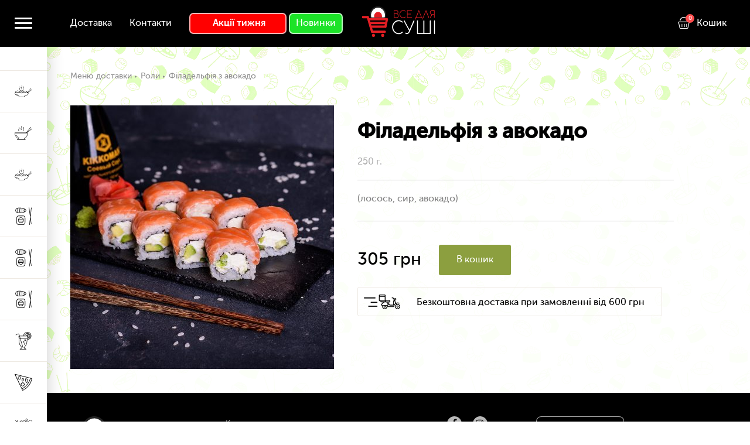

--- FILE ---
content_type: text/html; charset=UTF-8
request_url: https://sushik.km.ua/product/filadelfiya-z-avokado/
body_size: 11700
content:
<!doctype html>
<html lang="uk">
<head><meta http-equiv="Content-Type" content="text/html; charset=utf-8">
	<meta name="facebook-domain-verification" content="kzc4dao1sox4nxkcb67rrs899o7hpm" />
	<link rel="profile" href="https://gmpg.org/xfn/11">
	<meta name="viewport" content="width=device-width, initial-scale=1.0, maximum-scale=1.0, user-scalable=0">
	<link
		rel="apple-touch-icon"
		sizes="180x180"
		href="https://sushik.km.ua/wp-content/themes/sushi/favicons/apple-touch-icon.png"
	>
	<link
		rel="icon"
		type="image/png"
		sizes="32x32"
		href="https://sushik.km.ua/wp-content/themes/sushi/favicons/favicon-32x32.png"
	>
	<link
		rel="icon"
		type="image/png"
		sizes="16x16"
		href="https://sushik.km.ua/wp-content/themes/sushi/favicons/favicon-16x16.png"
	>
	<link rel="manifest" href="https://sushik.km.ua/wp-content/themes/sushi/favicons/site.webmanifest">
	<link rel="mask-icon" href="https://sushik.km.ua/wp-content/themes/sushi/favicons/safari-pinned-tab.svg" color="#000000">
	<meta name="msapplication-TileColor" content="#000000">
	<meta name="theme-color" content="#ffffff">

	<!-- <script src="https://sushik.km.ua/wp-content/themes/sushi/js/plugins/jquery-1.11.1.js"></script> -->
	<script src="https://cdnjs.cloudflare.com/ajax/libs/jquery/1.12.4/jquery.min.js"></script>
	<script src="https://sushik.km.ua/wp-content/themes/sushi/js/plugins/jquery-ui.js"></script>
	<script type="text/javascript">
        const cartAjaxUrl = 'https://sushik.km.ua/wp-admin/admin-ajax.php';
	</script>
    	<!-- Header styles-->
	<style type="text/css">
		@-webkit-keyframes bouncedelay {
  0%, 80%, 100% {
    -webkit-transform: scale(0);
  }
  40% {
    -webkit-transform: scale(1);
  }
}
@keyframes bouncedelay {
  0%, 80%, 100% {
    -webkit-transform: scale(0);
    transform: scale(0);
  }
  40% {
    transform: scale(1);
    -webkit-transform: scale(1);
  }
}
.preloader .three-bounce-div {
  display: inline-block;
  width: 18px;
  height: 18px;
  border-radius: 100%;
  background-color: #e31d23;
  -webkit-animation: bouncedelay 1.4s infinite ease-in-out both;
  animation: bouncedelay 1.4s infinite ease-in-out both;
}

.preloader .three-bounce .one {
  -webkit-animation-delay: -0.32s;
  animation-delay: -0.32s;
}

.preloader .three-bounce .two {
  -webkit-animation-delay: -0.16s;
  animation-delay: -0.16s;
}

.preloader {
  display: block;
  position: fixed;
  top: 0px;
  left: 0px;
  width: 100%;
  height: 100%;
  background: #ffffff;
  z-index: 9991;
}

.preloader figure {
  display: block;
  position: absolute;
  top: 50%;
  left: 50%;
  margin: -40px 0px 0px;
  -webkit-transform: translateX(-50%) translateY(-50%);
  transform: translateX(-50%) translateY(-50%);
  z-index: 1;
}

.preloader .three-bounce {
  position: absolute;
  top: 50%;
  left: 50%;
  margin-top: 50px;
  -webkit-transform: translateX(-50%) translateY(0%);
  transform: translateX(-50%) translateY(0%);
}

/*# sourceMappingURL=header-styles.css.map */
	</style>
<!-- Meta Pixel Code -->
<script>
!function(f,b,e,v,n,t,s)
{if(f.fbq)return;n=f.fbq=function(){n.callMethod?
n.callMethod.apply(n,arguments):n.queue.push(arguments)};
if(!f._fbq)f._fbq=n;n.push=n;n.loaded=!0;n.version='2.0';
n.queue=[];t=b.createElement(e);t.async=!0;
t.src=v;s=b.getElementsByTagName(e)[0];
s.parentNode.insertBefore(t,s)}(window, document,'script',
'https://connect.facebook.net/en_US/fbevents.js');
fbq('init', '2216689978764783');
fbq('track', 'PageView');

</script>
<noscript><img height="1" width="1" style="display:none"
src="https://www.facebook.com/tr?id=2216689978764783&ev=PageView&noscript=1"
/></noscript>
<!-- End Meta Pixel Code -->

<!-- Google tag (gtag.js) -->
<script async src="https://www.googletagmanager.com/gtag/js?id=G-SW6TYJZCFF"></script>
<script>
  window.dataLayer = window.dataLayer || [];
  function gtag(){dataLayer.push(arguments);}
  gtag('js', new Date());

  gtag('config', 'G-SW6TYJZCFF');
</script>

    <title>Філадельфія з авокадо &#8211; Все для суші</title>
<meta name='robots' content='max-image-preview:large' />
	<style>img:is([sizes="auto" i], [sizes^="auto," i]) { contain-intrinsic-size: 3000px 1500px }</style>
	<script>window._wca = window._wca || [];</script>
<link rel='dns-prefetch' href='//stats.wp.com' />
<script type="text/javascript">
/* <![CDATA[ */
window._wpemojiSettings = {"baseUrl":"https:\/\/s.w.org\/images\/core\/emoji\/15.0.3\/72x72\/","ext":".png","svgUrl":"https:\/\/s.w.org\/images\/core\/emoji\/15.0.3\/svg\/","svgExt":".svg","source":{"concatemoji":"https:\/\/sushik.km.ua\/wp-includes\/js\/wp-emoji-release.min.js?ver=6.7.4"}};
/*! This file is auto-generated */
!function(i,n){var o,s,e;function c(e){try{var t={supportTests:e,timestamp:(new Date).valueOf()};sessionStorage.setItem(o,JSON.stringify(t))}catch(e){}}function p(e,t,n){e.clearRect(0,0,e.canvas.width,e.canvas.height),e.fillText(t,0,0);var t=new Uint32Array(e.getImageData(0,0,e.canvas.width,e.canvas.height).data),r=(e.clearRect(0,0,e.canvas.width,e.canvas.height),e.fillText(n,0,0),new Uint32Array(e.getImageData(0,0,e.canvas.width,e.canvas.height).data));return t.every(function(e,t){return e===r[t]})}function u(e,t,n){switch(t){case"flag":return n(e,"\ud83c\udff3\ufe0f\u200d\u26a7\ufe0f","\ud83c\udff3\ufe0f\u200b\u26a7\ufe0f")?!1:!n(e,"\ud83c\uddfa\ud83c\uddf3","\ud83c\uddfa\u200b\ud83c\uddf3")&&!n(e,"\ud83c\udff4\udb40\udc67\udb40\udc62\udb40\udc65\udb40\udc6e\udb40\udc67\udb40\udc7f","\ud83c\udff4\u200b\udb40\udc67\u200b\udb40\udc62\u200b\udb40\udc65\u200b\udb40\udc6e\u200b\udb40\udc67\u200b\udb40\udc7f");case"emoji":return!n(e,"\ud83d\udc26\u200d\u2b1b","\ud83d\udc26\u200b\u2b1b")}return!1}function f(e,t,n){var r="undefined"!=typeof WorkerGlobalScope&&self instanceof WorkerGlobalScope?new OffscreenCanvas(300,150):i.createElement("canvas"),a=r.getContext("2d",{willReadFrequently:!0}),o=(a.textBaseline="top",a.font="600 32px Arial",{});return e.forEach(function(e){o[e]=t(a,e,n)}),o}function t(e){var t=i.createElement("script");t.src=e,t.defer=!0,i.head.appendChild(t)}"undefined"!=typeof Promise&&(o="wpEmojiSettingsSupports",s=["flag","emoji"],n.supports={everything:!0,everythingExceptFlag:!0},e=new Promise(function(e){i.addEventListener("DOMContentLoaded",e,{once:!0})}),new Promise(function(t){var n=function(){try{var e=JSON.parse(sessionStorage.getItem(o));if("object"==typeof e&&"number"==typeof e.timestamp&&(new Date).valueOf()<e.timestamp+604800&&"object"==typeof e.supportTests)return e.supportTests}catch(e){}return null}();if(!n){if("undefined"!=typeof Worker&&"undefined"!=typeof OffscreenCanvas&&"undefined"!=typeof URL&&URL.createObjectURL&&"undefined"!=typeof Blob)try{var e="postMessage("+f.toString()+"("+[JSON.stringify(s),u.toString(),p.toString()].join(",")+"));",r=new Blob([e],{type:"text/javascript"}),a=new Worker(URL.createObjectURL(r),{name:"wpTestEmojiSupports"});return void(a.onmessage=function(e){c(n=e.data),a.terminate(),t(n)})}catch(e){}c(n=f(s,u,p))}t(n)}).then(function(e){for(var t in e)n.supports[t]=e[t],n.supports.everything=n.supports.everything&&n.supports[t],"flag"!==t&&(n.supports.everythingExceptFlag=n.supports.everythingExceptFlag&&n.supports[t]);n.supports.everythingExceptFlag=n.supports.everythingExceptFlag&&!n.supports.flag,n.DOMReady=!1,n.readyCallback=function(){n.DOMReady=!0}}).then(function(){return e}).then(function(){var e;n.supports.everything||(n.readyCallback(),(e=n.source||{}).concatemoji?t(e.concatemoji):e.wpemoji&&e.twemoji&&(t(e.twemoji),t(e.wpemoji)))}))}((window,document),window._wpemojiSettings);
/* ]]> */
</script>
<style id='wp-emoji-styles-inline-css' type='text/css'>

	img.wp-smiley, img.emoji {
		display: inline !important;
		border: none !important;
		box-shadow: none !important;
		height: 1em !important;
		width: 1em !important;
		margin: 0 0.07em !important;
		vertical-align: -0.1em !important;
		background: none !important;
		padding: 0 !important;
	}
</style>
<link rel='stylesheet' id='wp-block-library-css' href='https://sushik.km.ua/wp-includes/css/dist/block-library/style.min.css?ver=6.7.4' type='text/css' media='all' />
<style id='safe-svg-svg-icon-style-inline-css' type='text/css'>
.safe-svg-cover{text-align:center}.safe-svg-cover .safe-svg-inside{display:inline-block;max-width:100%}.safe-svg-cover svg{height:100%;max-height:100%;max-width:100%;width:100%}

</style>
<link rel='stylesheet' id='mediaelement-css' href='https://sushik.km.ua/wp-includes/js/mediaelement/mediaelementplayer-legacy.min.css?ver=4.2.17' type='text/css' media='all' />
<link rel='stylesheet' id='wp-mediaelement-css' href='https://sushik.km.ua/wp-includes/js/mediaelement/wp-mediaelement.min.css?ver=6.7.4' type='text/css' media='all' />
<style id='jetpack-sharing-buttons-style-inline-css' type='text/css'>
.jetpack-sharing-buttons__services-list{display:flex;flex-direction:row;flex-wrap:wrap;gap:0;list-style-type:none;margin:5px;padding:0}.jetpack-sharing-buttons__services-list.has-small-icon-size{font-size:12px}.jetpack-sharing-buttons__services-list.has-normal-icon-size{font-size:16px}.jetpack-sharing-buttons__services-list.has-large-icon-size{font-size:24px}.jetpack-sharing-buttons__services-list.has-huge-icon-size{font-size:36px}@media print{.jetpack-sharing-buttons__services-list{display:none!important}}.editor-styles-wrapper .wp-block-jetpack-sharing-buttons{gap:0;padding-inline-start:0}ul.jetpack-sharing-buttons__services-list.has-background{padding:1.25em 2.375em}
</style>
<style id='classic-theme-styles-inline-css' type='text/css'>
/*! This file is auto-generated */
.wp-block-button__link{color:#fff;background-color:#32373c;border-radius:9999px;box-shadow:none;text-decoration:none;padding:calc(.667em + 2px) calc(1.333em + 2px);font-size:1.125em}.wp-block-file__button{background:#32373c;color:#fff;text-decoration:none}
</style>
<style id='global-styles-inline-css' type='text/css'>
:root{--wp--preset--aspect-ratio--square: 1;--wp--preset--aspect-ratio--4-3: 4/3;--wp--preset--aspect-ratio--3-4: 3/4;--wp--preset--aspect-ratio--3-2: 3/2;--wp--preset--aspect-ratio--2-3: 2/3;--wp--preset--aspect-ratio--16-9: 16/9;--wp--preset--aspect-ratio--9-16: 9/16;--wp--preset--color--black: #000000;--wp--preset--color--cyan-bluish-gray: #abb8c3;--wp--preset--color--white: #ffffff;--wp--preset--color--pale-pink: #f78da7;--wp--preset--color--vivid-red: #cf2e2e;--wp--preset--color--luminous-vivid-orange: #ff6900;--wp--preset--color--luminous-vivid-amber: #fcb900;--wp--preset--color--light-green-cyan: #7bdcb5;--wp--preset--color--vivid-green-cyan: #00d084;--wp--preset--color--pale-cyan-blue: #8ed1fc;--wp--preset--color--vivid-cyan-blue: #0693e3;--wp--preset--color--vivid-purple: #9b51e0;--wp--preset--gradient--vivid-cyan-blue-to-vivid-purple: linear-gradient(135deg,rgba(6,147,227,1) 0%,rgb(155,81,224) 100%);--wp--preset--gradient--light-green-cyan-to-vivid-green-cyan: linear-gradient(135deg,rgb(122,220,180) 0%,rgb(0,208,130) 100%);--wp--preset--gradient--luminous-vivid-amber-to-luminous-vivid-orange: linear-gradient(135deg,rgba(252,185,0,1) 0%,rgba(255,105,0,1) 100%);--wp--preset--gradient--luminous-vivid-orange-to-vivid-red: linear-gradient(135deg,rgba(255,105,0,1) 0%,rgb(207,46,46) 100%);--wp--preset--gradient--very-light-gray-to-cyan-bluish-gray: linear-gradient(135deg,rgb(238,238,238) 0%,rgb(169,184,195) 100%);--wp--preset--gradient--cool-to-warm-spectrum: linear-gradient(135deg,rgb(74,234,220) 0%,rgb(151,120,209) 20%,rgb(207,42,186) 40%,rgb(238,44,130) 60%,rgb(251,105,98) 80%,rgb(254,248,76) 100%);--wp--preset--gradient--blush-light-purple: linear-gradient(135deg,rgb(255,206,236) 0%,rgb(152,150,240) 100%);--wp--preset--gradient--blush-bordeaux: linear-gradient(135deg,rgb(254,205,165) 0%,rgb(254,45,45) 50%,rgb(107,0,62) 100%);--wp--preset--gradient--luminous-dusk: linear-gradient(135deg,rgb(255,203,112) 0%,rgb(199,81,192) 50%,rgb(65,88,208) 100%);--wp--preset--gradient--pale-ocean: linear-gradient(135deg,rgb(255,245,203) 0%,rgb(182,227,212) 50%,rgb(51,167,181) 100%);--wp--preset--gradient--electric-grass: linear-gradient(135deg,rgb(202,248,128) 0%,rgb(113,206,126) 100%);--wp--preset--gradient--midnight: linear-gradient(135deg,rgb(2,3,129) 0%,rgb(40,116,252) 100%);--wp--preset--font-size--small: 13px;--wp--preset--font-size--medium: 20px;--wp--preset--font-size--large: 36px;--wp--preset--font-size--x-large: 42px;--wp--preset--spacing--20: 0.44rem;--wp--preset--spacing--30: 0.67rem;--wp--preset--spacing--40: 1rem;--wp--preset--spacing--50: 1.5rem;--wp--preset--spacing--60: 2.25rem;--wp--preset--spacing--70: 3.38rem;--wp--preset--spacing--80: 5.06rem;--wp--preset--shadow--natural: 6px 6px 9px rgba(0, 0, 0, 0.2);--wp--preset--shadow--deep: 12px 12px 50px rgba(0, 0, 0, 0.4);--wp--preset--shadow--sharp: 6px 6px 0px rgba(0, 0, 0, 0.2);--wp--preset--shadow--outlined: 6px 6px 0px -3px rgba(255, 255, 255, 1), 6px 6px rgba(0, 0, 0, 1);--wp--preset--shadow--crisp: 6px 6px 0px rgba(0, 0, 0, 1);}:where(.is-layout-flex){gap: 0.5em;}:where(.is-layout-grid){gap: 0.5em;}body .is-layout-flex{display: flex;}.is-layout-flex{flex-wrap: wrap;align-items: center;}.is-layout-flex > :is(*, div){margin: 0;}body .is-layout-grid{display: grid;}.is-layout-grid > :is(*, div){margin: 0;}:where(.wp-block-columns.is-layout-flex){gap: 2em;}:where(.wp-block-columns.is-layout-grid){gap: 2em;}:where(.wp-block-post-template.is-layout-flex){gap: 1.25em;}:where(.wp-block-post-template.is-layout-grid){gap: 1.25em;}.has-black-color{color: var(--wp--preset--color--black) !important;}.has-cyan-bluish-gray-color{color: var(--wp--preset--color--cyan-bluish-gray) !important;}.has-white-color{color: var(--wp--preset--color--white) !important;}.has-pale-pink-color{color: var(--wp--preset--color--pale-pink) !important;}.has-vivid-red-color{color: var(--wp--preset--color--vivid-red) !important;}.has-luminous-vivid-orange-color{color: var(--wp--preset--color--luminous-vivid-orange) !important;}.has-luminous-vivid-amber-color{color: var(--wp--preset--color--luminous-vivid-amber) !important;}.has-light-green-cyan-color{color: var(--wp--preset--color--light-green-cyan) !important;}.has-vivid-green-cyan-color{color: var(--wp--preset--color--vivid-green-cyan) !important;}.has-pale-cyan-blue-color{color: var(--wp--preset--color--pale-cyan-blue) !important;}.has-vivid-cyan-blue-color{color: var(--wp--preset--color--vivid-cyan-blue) !important;}.has-vivid-purple-color{color: var(--wp--preset--color--vivid-purple) !important;}.has-black-background-color{background-color: var(--wp--preset--color--black) !important;}.has-cyan-bluish-gray-background-color{background-color: var(--wp--preset--color--cyan-bluish-gray) !important;}.has-white-background-color{background-color: var(--wp--preset--color--white) !important;}.has-pale-pink-background-color{background-color: var(--wp--preset--color--pale-pink) !important;}.has-vivid-red-background-color{background-color: var(--wp--preset--color--vivid-red) !important;}.has-luminous-vivid-orange-background-color{background-color: var(--wp--preset--color--luminous-vivid-orange) !important;}.has-luminous-vivid-amber-background-color{background-color: var(--wp--preset--color--luminous-vivid-amber) !important;}.has-light-green-cyan-background-color{background-color: var(--wp--preset--color--light-green-cyan) !important;}.has-vivid-green-cyan-background-color{background-color: var(--wp--preset--color--vivid-green-cyan) !important;}.has-pale-cyan-blue-background-color{background-color: var(--wp--preset--color--pale-cyan-blue) !important;}.has-vivid-cyan-blue-background-color{background-color: var(--wp--preset--color--vivid-cyan-blue) !important;}.has-vivid-purple-background-color{background-color: var(--wp--preset--color--vivid-purple) !important;}.has-black-border-color{border-color: var(--wp--preset--color--black) !important;}.has-cyan-bluish-gray-border-color{border-color: var(--wp--preset--color--cyan-bluish-gray) !important;}.has-white-border-color{border-color: var(--wp--preset--color--white) !important;}.has-pale-pink-border-color{border-color: var(--wp--preset--color--pale-pink) !important;}.has-vivid-red-border-color{border-color: var(--wp--preset--color--vivid-red) !important;}.has-luminous-vivid-orange-border-color{border-color: var(--wp--preset--color--luminous-vivid-orange) !important;}.has-luminous-vivid-amber-border-color{border-color: var(--wp--preset--color--luminous-vivid-amber) !important;}.has-light-green-cyan-border-color{border-color: var(--wp--preset--color--light-green-cyan) !important;}.has-vivid-green-cyan-border-color{border-color: var(--wp--preset--color--vivid-green-cyan) !important;}.has-pale-cyan-blue-border-color{border-color: var(--wp--preset--color--pale-cyan-blue) !important;}.has-vivid-cyan-blue-border-color{border-color: var(--wp--preset--color--vivid-cyan-blue) !important;}.has-vivid-purple-border-color{border-color: var(--wp--preset--color--vivid-purple) !important;}.has-vivid-cyan-blue-to-vivid-purple-gradient-background{background: var(--wp--preset--gradient--vivid-cyan-blue-to-vivid-purple) !important;}.has-light-green-cyan-to-vivid-green-cyan-gradient-background{background: var(--wp--preset--gradient--light-green-cyan-to-vivid-green-cyan) !important;}.has-luminous-vivid-amber-to-luminous-vivid-orange-gradient-background{background: var(--wp--preset--gradient--luminous-vivid-amber-to-luminous-vivid-orange) !important;}.has-luminous-vivid-orange-to-vivid-red-gradient-background{background: var(--wp--preset--gradient--luminous-vivid-orange-to-vivid-red) !important;}.has-very-light-gray-to-cyan-bluish-gray-gradient-background{background: var(--wp--preset--gradient--very-light-gray-to-cyan-bluish-gray) !important;}.has-cool-to-warm-spectrum-gradient-background{background: var(--wp--preset--gradient--cool-to-warm-spectrum) !important;}.has-blush-light-purple-gradient-background{background: var(--wp--preset--gradient--blush-light-purple) !important;}.has-blush-bordeaux-gradient-background{background: var(--wp--preset--gradient--blush-bordeaux) !important;}.has-luminous-dusk-gradient-background{background: var(--wp--preset--gradient--luminous-dusk) !important;}.has-pale-ocean-gradient-background{background: var(--wp--preset--gradient--pale-ocean) !important;}.has-electric-grass-gradient-background{background: var(--wp--preset--gradient--electric-grass) !important;}.has-midnight-gradient-background{background: var(--wp--preset--gradient--midnight) !important;}.has-small-font-size{font-size: var(--wp--preset--font-size--small) !important;}.has-medium-font-size{font-size: var(--wp--preset--font-size--medium) !important;}.has-large-font-size{font-size: var(--wp--preset--font-size--large) !important;}.has-x-large-font-size{font-size: var(--wp--preset--font-size--x-large) !important;}
:where(.wp-block-post-template.is-layout-flex){gap: 1.25em;}:where(.wp-block-post-template.is-layout-grid){gap: 1.25em;}
:where(.wp-block-columns.is-layout-flex){gap: 2em;}:where(.wp-block-columns.is-layout-grid){gap: 2em;}
:root :where(.wp-block-pullquote){font-size: 1.5em;line-height: 1.6;}
</style>
<style id='woocommerce-inline-inline-css' type='text/css'>
.woocommerce form .form-row .required { visibility: visible; }
</style>
<link rel='stylesheet' id='it-gift-modal-style-css' href='https://sushik.km.ua/wp-content/plugins/ithemeland-free-gifts-for-woo/frontend/assets/css/modal/modal.css?ver=2.7.5' type='text/css' media='all' />
<link rel='stylesheet' id='it-gift-style-css' href='https://sushik.km.ua/wp-content/plugins/ithemeland-free-gifts-for-woo/frontend/assets/css/style/style.css?ver=1.0.2' type='text/css' media='all' />
<link rel='stylesheet' id='it-gift-popup-css' href='https://sushik.km.ua/wp-content/plugins/ithemeland-free-gifts-for-woo/frontend/assets/css/popup/popup.css?ver=1.0.2' type='text/css' media='all' />
<link rel='stylesheet' id='brands-styles-css' href='https://sushik.km.ua/wp-content/plugins/woocommerce/assets/css/brands.css?ver=10.1.2' type='text/css' media='all' />
<link rel='stylesheet' id='wcpa-frontend-css' href='https://sushik.km.ua/wp-content/plugins/woo-custom-product-addons/assets/css/style_1.css?ver=3.0.16' type='text/css' media='all' />
<script type="text/javascript" src="https://sushik.km.ua/wp-content/plugins/ithemeland-free-gifts-for-woo/frontend/assets/js/scrollbar/jquery.scrollbar.min.js?ver=2.7.5" id="pw-gift-scrollbar-js-js"></script>
<script type="text/javascript" src="https://stats.wp.com/s-202604.js" id="woocommerce-analytics-js" defer="defer" data-wp-strategy="defer"></script>
<link rel="https://api.w.org/" href="https://sushik.km.ua/wp-json/" /><link rel="alternate" title="JSON" type="application/json" href="https://sushik.km.ua/wp-json/wp/v2/product/120" /><link rel="EditURI" type="application/rsd+xml" title="RSD" href="https://sushik.km.ua/xmlrpc.php?rsd" />
<meta name="generator" content="WordPress 6.7.4" />
<meta name="generator" content="WooCommerce 10.1.2" />
<link rel="canonical" href="https://sushik.km.ua/product/filadelfiya-z-avokado/" />
<link rel='shortlink' href='https://sushik.km.ua/?p=120' />
<link rel="alternate" title="oEmbed (JSON)" type="application/json+oembed" href="https://sushik.km.ua/wp-json/oembed/1.0/embed?url=https%3A%2F%2Fsushik.km.ua%2Fproduct%2Ffiladelfiya-z-avokado%2F" />
<link rel="alternate" title="oEmbed (XML)" type="text/xml+oembed" href="https://sushik.km.ua/wp-json/oembed/1.0/embed?url=https%3A%2F%2Fsushik.km.ua%2Fproduct%2Ffiladelfiya-z-avokado%2F&#038;format=xml" />
	<style>img#wpstats{display:none}</style>
			<noscript><style>.woocommerce-product-gallery{ opacity: 1 !important; }</style></noscript>
	<style>:root{  --wcpaSectionTitleSize:14px;   --wcpaLabelSize:14px;   --wcpaDescSize:13px;   --wcpaErrorSize:13px;   --wcpaLabelWeight:normal;   --wcpaDescWeight:normal;   --wcpaBorderWidth:1px;   --wcpaBorderRadius:6px;   --wcpaInputHeight:45px;   --wcpaCheckLabelSize:14px;   --wcpaCheckBorderWidth:1px;   --wcpaCheckWidth:20px;   --wcpaCheckHeight:20px;   --wcpaCheckBorderRadius:4px;   --wcpaCheckButtonRadius:5px;   --wcpaCheckButtonBorder:2px; }:root{  --wcpaButtonColor:#3340d3;   --wcpaLabelColor:#424242;   --wcpaDescColor:#797979;   --wcpaBorderColor:#c6d0e9;   --wcpaBorderColorFocus:#3561f3;   --wcpaInputBgColor:#FFFFFF;   --wcpaInputColor:#5d5d5d;   --wcpaCheckLabelColor:#4a4a4a;   --wcpaCheckBgColor:#3340d3;   --wcpaCheckBorderColor:#B9CBE3;   --wcpaCheckTickColor:#ffffff;   --wcpaRadioBgColor:#3340d3;   --wcpaRadioBorderColor:#B9CBE3;   --wcpaRadioTickColor:#ffffff;   --wcpaButtonTextColor:#ffffff;   --wcpaErrorColor:#F55050; }:root{}</style></head>
<body class="not-main-page " class="product-template-default single single-product postid-120 theme-sushi woocommerce woocommerce-page woocommerce-no-js">
<div id="preloader" class="preloader">
	<figure>
		<img
			src="https://sushik.km.ua/wp-content/themes/sushi/img/logo-black.svg" width="300" height="124" alt="Vse dlya sushi"
			title="Vse dlya sushi"
		>
	</figure>
	<div class="three-bounce">
		<div class="three-bounce-div one"></div>
		<div class="three-bounce-div two"></div>
		<div class="three-bounce-div three"></div>
	</div>
</div>
<header>
	<div class="menu">
		<a href="javascript:" class="main-menu">
			<div class="hamburger">
				<span class="line"></span>
				<span class="line"></span>
				<span class="line"></span>
			</div>
			<span>Меню</span>
		</a>
	</div>
	<div class="header-inner">
		
		<div class="header-inner-left" >
			<div class="one_plus_one_mob" style="padding-left: 20px" >
				<a style="background: #FF0000; "
					href="https://sushik.km.ua/category/akcziyi/"
					class="cabinet-toggle"
				>
					<span style="color: white"> <b>Акції тижня</b>  </span>
				</a>
				<a
					href="https://sushik.km.ua/recent-products/"
					class="cabinet-toggle"
				>
					<span style="color: white;">Новинки </span>
				</a>
			</div>
            <div class="menu-%d0%b3%d0%be%d0%bb%d0%be%d0%b2%d0%bd%d0%b5-%d0%bc%d0%b5%d0%bd%d1%8e-container"><ul id="menu-%d0%b3%d0%be%d0%bb%d0%be%d0%b2%d0%bd%d0%b5-%d0%bc%d0%b5%d0%bd%d1%8e" class="main-menu"><li id="menu-item-80" class="item-id-80 submenu-item"><a href="https://sushik.km.ua/dostavka/">Доставка</a></li>
<li id="menu-item-36" class="item-id-36 submenu-item"><a href="https://sushik.km.ua/kontakty/">Контакти</a></li>
</ul></div>			<div class="one_plus_one">
				<a style="background: #FF0000"
					href="https://sushik.km.ua/category/akcziyi/"
					class="cabinet-toggle"
				>
					<span style="color: white ">&nbsp; &nbsp;&nbsp; &nbsp;  <b>Акції тижня</b>&nbsp; &nbsp;&nbsp; &nbsp;  </span>
				</a>
				<a
					href="https://sushik.km.ua/recent-products/"
					class="cabinet-toggle"
				>
					<span style="color: white;">Новинки </span>
				</a>
			</div>
		</div>		
		
		<div class="js-header-wrapper header-inner-right">
			<div class="js-header-cart cart">
                				<a href="javascript:" class="cart-toggle empty">
					<span data-cart="0"></span>
					<span class="text">Кошик</span>
				</a>
			</div>
		</div>
		<div class="logo" itemscope itemtype="http://schema.org/Organization">
			<a itemprop="url" href="https://sushik.km.ua">
				<img
					itemprop="logo" src="https://sushik.km.ua/wp-content/themes/sushi/img/logo-white.svg"
					alt="Vse dla sushi" title="Vse dla sushi"
				>
			</a>
		</div>
	</div>
    	<div id="category-menu">
        <ul>
        <li>
        <a href="https://sushik.km.ua/category/akcziyi/">
                        <span>Акції</span>
        </a>
    </li>
        <li>
        <a href="https://sushik.km.ua/category/wok/">
            <img src="https://sushik.km.ua/wp-content/themes/sushi/storage/editor/fotos/goryachie-blyuda_150167034169.svg"
     width="30" height="30"
     alt="Гарячі страви" title="Гарячі страви"/>            <span>WOK</span>
        </a>
    </li>
        <li>
        <a href="https://sushik.km.ua/category/supi/">
            <img src="https://sushik.km.ua/wp-content/themes/sushi/storage/editor/fotos/supy_1501670277952.svg"
     width="30" height="30"
     alt="Супи" title="Супи"/>            <span>Супи</span>
        </a>
    </li>
        <li>
        <a href="https://sushik.km.ua/category/frytyur/">
            <img src="https://sushik.km.ua/wp-content/themes/sushi/storage/editor/fotos/goryachie-blyuda_150167034169.svg"
     width="30" height="30"
     alt="Гарячі страви" title="Гарячі страви"/>            <span>Фритюр</span>
        </a>
    </li>
        <li>
        <a href="https://sushik.km.ua/category/sushi-ta-sety/">
            <img src="https://sushik.km.ua/wp-content/themes/sushi/storage/editor/fotos/sushi-i-sety_1501672216638.svg"
     width="30" height="30"
     alt="Суші та сети" title="Суші та сети"/>            <span>Роли</span>
        </a>
    </li>
        <li>
        <a href="https://sushik.km.ua/category/sushi-sety/">
            <img src="https://sushik.km.ua/wp-content/themes/sushi/storage/editor/fotos/sushi-i-sety_1501672216638.svg"
     width="30" height="30"
     alt="Суші та сети" title="Суші та сети"/>            <span>Суші-сети</span>
        </a>
    </li>
        <li>
        <a href="https://sushik.km.ua/category/tempura/">
            <img src="https://sushik.km.ua/wp-content/themes/sushi/storage/editor/fotos/sushi-i-sety_1501672216638.svg"
     width="30" height="30"
     alt="Суші та сети" title="Суші та сети"/>            <span>Темпура</span>
        </a>
    </li>
        <li>
        <a href="https://sushik.km.ua/category/napoyi/">
            <img src="https://sushik.km.ua/wp-content/themes/sushi/storage/editor/fotos/napitki_1501670353424.svg"
     width="30" height="30"
     alt="Напої" title="Напої"/>            <span>Напої</span>
        </a>
    </li>
        <li>
        <a href="https://sushik.km.ua/category/picza/">
            <img src="https://sushik.km.ua/wp-content/themes/sushi/storage/editor/fotos/picca_1501670377236.svg"
     width="30" height="30"
     alt="Піца" title="Піца"/>
            <span>Піца</span>
        </a>
    </li>
        <li>
        <a href="https://sushik.km.ua/category/salaty/">
            <img src="https://sushik.km.ua/wp-content/themes/sushi/storage/editor/fotos/salaty_1501670254344.svg"
     width="30" height="30"
     alt="Салати" title="Салати"/>            <span>Салати</span>
        </a>
    </li>
        <li>
        <a href="https://sushik.km.ua/category/produkty/">
            <img src="https://sushik.km.ua/wp-content/themes/sushi/storage/editor/fotos/salaty_1501670254344.svg"
     width="30" height="30"
     alt="Салати" title="Салати"/>            <span>Продукти</span>
        </a>
    </li>
    </ul>	</div>
</header>
<div id="full-menu" class="full-menu">
	<ul class="full-main-menu">
		<li class="">
			<div class="menu-item">
				<a href="https://sushik.km.ua/index.php#delivery-menu-unique">
                    Меню доставки				</a>
			</div>
            <ul id="menu-menyu-dostavky" class="submenu"><li id="menu-item-385" class="item-id-385 submenu-item"><a href="https://sushik.km.ua/category/frytyur/">Фритюр</a></li>
<li id="menu-item-17" class="item-id-17 submenu-item"><a href="https://sushik.km.ua/category/sushi-ta-sety/">Роли</a></li>
<li id="menu-item-383" class="item-id-383 submenu-item"><a href="https://sushik.km.ua/category/sushi-sety/">Суші-сети</a></li>
<li id="menu-item-384" class="item-id-384 submenu-item"><a href="https://sushik.km.ua/category/tempura/">Темпура</a></li>
<li id="menu-item-379" class="item-id-379 submenu-item"><a href="https://sushik.km.ua/category/napoyi/">Напої</a></li>
<li id="menu-item-381" class="item-id-381 submenu-item"><a href="https://sushik.km.ua/category/produkty/">Продукти</a></li>
<li id="menu-item-380" class="item-id-380 submenu-item"><a href="https://sushik.km.ua/category/picza/">Піца</a></li>
<li id="menu-item-382" class="item-id-382 submenu-item"><a href="https://sushik.km.ua/category/salaty/">Салати</a></li>
<li id="menu-item-1054" class="item-id-1054 submenu-item"><a href="https://sushik.km.ua/category/wok/">WOK</a></li>
<li id="menu-item-1055" class="item-id-1055 submenu-item"><a href="https://sushik.km.ua/category/supi/">Супи</a></li>
</ul>		</li>
		<li class="">
			<div class="menu-item">
				<a href="novyny/">
                    Інформація				</a>
			</div>
            <ul id="menu-informacziya" class="submenu"><li id="menu-item-75" class="item-id-75 submenu-item"><a href="https://sushik.km.ua/novyny/">Новини</a></li>
</ul>		</li>
	</ul>
</div>
<div id="popup-cart">
    <div class="cart-container">
        <div class="title">Кошик</div>
        <div class="cart-item-list">
			        </div>
        <div class="js-popup-summary" data-qty="0">
            <div class="full-price">
                <span>Сума:</span>
                <span class='js-price-count'  data-price-count='100'>0 грн</span>
            </div>
            <a href="https://sushik.km.ua/checkout/" class="btn-checkout">Оформити</a>
        </div>
    </div>
</div><script>
    if ($('#category-menu ul li').size() == 0) {
        $('body').addClass('no_show_left_menu');
        $('#category-menu').hide();
    }
</script>	<main>
		<section class="product-page">

			<!--content! fff-->
			<div class="product-page-content">
                <!--breadcrumbs!--><section class="breadcrumbs" xmlns:v="http://rdf.data-vocabulary.org/#"><div class="container"><ul class="breadcrumbs-list"><li class="breadcrumbs-child" itemscope itemtype="http://data-vocabulary.org/Breadcrumb">
                <a itemprop="url" href="https://sushik.km.ua" class="breadcrumbs-link" title="Меню доставки">
                    <span itemprop="title">Меню доставки</span>
                </a>
            </li><li class="breadcrumbs-child"><span class="breadcrumbs-arrow"></span></li><li class="breadcrumbs-child" itemscope itemtype="http://data-vocabulary.org/Breadcrumb">
                <a itemprop="url" href="https://sushik.km.ua/category/sushi-ta-sety/" class="breadcrumbs-link" title="Роли">
                    <span itemprop="title">Роли</span>
                </a>
            </li><li class="breadcrumbs-child"><span class="breadcrumbs-arrow"></span></li><li class="breadcrumbs-child" itemscope itemtype="http://data-vocabulary.org/Breadcrumb">
                <a itemprop="url" href="https://sushik.km.ua/filadelfiya-z-avokado/" class="breadcrumbs-link" title="Філадельфія з авокадо">
                    <span itemprop="title">Філадельфія з авокадо</span>
                </a>
            </li></ul></div></section>				<!--inside!-->
				<div class="product-page-inside" itemscope itemtype="http://schema.org/Product">
					<div class="product-img">
						<div class="product-tags-wrapper">
                            						</div>
						<img
							src="https://sushik.km.ua/wp-content/uploads/2019/10/Філадельфія-з-авокадо-450x450.jpg"
							title="Філадельфія з авокадо"
							alt=""
						>
					</div>
					<div class="product-description">
						<h1 itemprop="name" class="title">
                            Філадельфія з авокадо						</h1>
						<div class="weight">
                            250 г.

                            


						</div>



						<div class="test">


							<!-- fff -->						</div>
						<div class="description" itemprop="description">
                            <p>(лосось, сир, авокадо)</p>
						</div>

						<div class="present-constructor">
							<div class="present">
                                							</div>
						</div>


						 

						<div class="price-btn" itemscope itemtype="http://schema.org/Offer">
							<div class="price-container">
                                
								<div
									itemprop="price"
									content="305"
									class="price"
									id="actprice"
								>305							<span
								itemprop="priceCurrency"
							>грн</span></div>
							</div>
							<div
								data-count="1" data-id="120"
								class="btn js-category-buy-button js-add-cart"
							>
								<span>В кошик</span>
								<div class="spinner" data-product-id="120">
									<div
										data-id="120"
										class="spin-btn remove-count js-decrement-cart"
									></div>
									<input
										type="text"
										class="count-field"
										data-id="120"
										value="0"
										readonly=""
									>
									<div
										data-id="120"
										class="spin-btn add-count js-increment-cart"
									></div>
								</div>
							</div>
							<link itemprop="availability" href="http://schema.org/InStock">
						</div>
						<div class="free-delivery">
							Безкоштовна доставка при замовленні від 600 грн						</div>

					</div>
				</div>
				<!--inside!-->
			</div>
			<!--content!-->
		</section>
	</main>
<footer>
    <div class="footer-left">
        <div class="logo-copy">
            <img src="https://sushik.km.ua/wp-content/themes/sushi/img/logo-white.svg"
                 width="185"
                 height="40"
                 alt="Vse dla sushi"
                 title="Vse dla sushi">
            <div class="copy form-desktop">
            &copy; 2026 Все для суші<br>
            Суші, піца та інші страви.<br>
			Доставка у Хмельницькому.
            </div>
        </div>
        <div class="footer-menu ">
            <ul id="menu-menyu-vnyzu" class="main-menu"><li id="menu-item-38" class="item-id-38 submenu-item"><a href="https://sushik.km.ua/kontakty/">Контакти</a></li>
<li id="menu-item-2381" class="item-id-2381 submenu-item"><a href="https://sushik.km.ua/refund_returns/">Договір публічної оферти</a></li>
<li id="menu-item-6173" class="item-id-6173 submenu-item"><a href="https://sushik.km.ua/privacy-policy-2/">Privacy Policy</a></li>
</ul>        </div>
    </div>
    <div class="footer-right">

        <div class="share">
            
            <a href="https://www.facebook.com/vse.dlia.sushi" target="_blank"><i class="fa fa-facebook"
                                                                                aria-hidden="true"></i></a>
            <a href="https://www.instagram.com/vse_dlia_sushi/" target="_blank"><i class="fa fa-instagram"
                                                                                aria-hidden="true"></i></a>                                                                
        </div>
        
        <div class="copy form-mobile">
            &copy; 2025 Все для суші<br>
            Суші, піца та інші страви.<br>
			Доставка у Хмельницькому.
        </div>
        
    </div>
    <br>
    <div class="">
            <a href="https://apps.apple.com/app/все-для-суші/id6739701918" target="_blank">
                <img src="https://developer.apple.com/assets/elements/badges/download-on-the-app-store.svg" alt="Download on the App Store" width="auto" height="50">
            </a>

            <a href="https://play.google.com/store/apps/details?id=com.partydude.sushikreact" target="_blank">
                <img src="https://upload.wikimedia.org/wikipedia/commons/7/78/Google_Play_Store_badge_EN.svg" alt="Get it on Google Play" width="auto" height="50">
            </a>
        </div>

    <a href="tel:+380964107070" class="sticky-phone" rel="nofollow noopener">
        <svg version="1.1" id="Capa_1" xmlns="http://www.w3.org/2000/svg" xmlns:xlink="http://www.w3.org/1999/xlink" x="0px" y="0px" viewBox="0 0 513.64 513.64" style="enable-background:new 0 0 513.64 513.64;" xml:space="preserve">
            <path d="M499.66,376.96l-71.68-71.68c-25.6-25.6-69.12-15.359-79.36,17.92c-7.68,23.041-33.28,35.841-56.32,30.72 c-51.2-12.8-120.32-79.36-133.12-133.12c-7.68-23.041,7.68-48.641,30.72-56.32c33.28-10.24,43.52-53.76,17.92-79.36l-71.68-71.68 c-20.48-17.92-51.2-17.92-69.12,0l-48.64,48.64c-48.64,51.2,5.12,186.88,125.44,307.2c120.32,120.32,256,176.641,307.2,125.44 l48.64-48.64C517.581,425.6,517.581,394.88,499.66,376.96z">
            </path>
        </svg>
    </a>
</footer>
<div id="response-popup" class="popup response-popup">
    <div data-show-class-name="zoomIn" data-hide-class-name="zoomOut" class="popup-container animated">
        <div class="popup-close"></div>
        <div class="popup-body">
            <div class="response-popup-cell">
                <div data-response-title class="response-popup-title"></div>
                <div data-response-message class="response-popup-message"></div>
                <div class="response-popup-footer">
                    <img src="https://sushik.km.ua/wp-content/themes/sushi/img/response-popup-bg.png"
                         width="160"
                         height="16"
                         title="response-popup-bg">
                </div>
            </div>
        </div>
    </div>
</div>
<link href='https://fonts.googleapis.com/css?family=Open+Sans:400,700,800,600,300&subset=latin,cyrillic'
      rel='stylesheet' type='text/css'>
<link href="https://sushik.km.ua/wp-content/themes/sushi/css/plugins/normalize.css" rel="stylesheet" defer>
<link href="https://sushik.km.ua/wp-content/themes/sushi/fonts/font-awesome-4.7.0/css/font-awesome.css" rel="stylesheet" defer>
<link href="https://sushik.km.ua/wp-content/themes/sushi/css/grid.css" rel="stylesheet" defer>
<link href="https://sushik.km.ua/wp-content/themes/sushi/css/plugins/slick.css" rel="stylesheet" defer>
<link href="https://sushik.km.ua/wp-content/themes/sushi/css/plugins/slick-theme.css" rel="stylesheet" defer>
<link href="https://sushik.km.ua/wp-content/themes/sushi/css/plugins/jquery.countdown.css" rel="stylesheet" defer>
<link href="https://sushik.km.ua/wp-content/themes/sushi/css/plugins/perfect-scrollbar.css" rel="stylesheet" defer>
<link href="https://sushik.km.ua/wp-content/themes/sushi/css/plugins/jtsage-datebox.css" rel="stylesheet" defer>
<link href="https://sushik.km.ua/wp-content/themes/sushi/css/plugins/froala.css" rel="stylesheet" defer>
<link href="https://sushik.km.ua/wp-content/themes/sushi/css/plugins/jquery-ui.css" rel="stylesheet" defer>
<link href="https://sushik.km.ua/wp-content/themes/sushi/css/style.css" rel="stylesheet" defer>
<link href="https://sushik.km.ua/wp-content/themes/sushi/css/additional.css" rel="stylesheet" defer>
<link href="https://sushik.km.ua/wp-content/themes/sushi/css/gallery.css" rel="stylesheet" defer>
<link href="https://sushik.km.ua/wp-content/themes/sushi/css/checkout_front.css" rel="stylesheet" defer>
<link href="https://sushik.km.ua/wp-content/themes/sushi/css/response_message.css" rel="stylesheet" defer>
<link href="https://sushik.km.ua/wp-content/themes/sushi/css/theme.css" rel="stylesheet" defer>
<link href="https://sushik.km.ua/wp-content/themes/sushi/css/pagination.css" rel="stylesheet" defer>
<link href="https://sushik.km.ua/wp-content/themes/sushi/css/category-icons.css" rel="stylesheet" defer>
<link href="https://sushik.km.ua/wp-content/themes/sushi/css/lazy-slider.css" rel="stylesheet" defer>
<link href="https://sushik.km.ua/wp-content/themes/sushi/css/file-upload.css" rel="stylesheet" defer>
<link href="https://sushik.km.ua/wp-content/themes/sushi/constructor/css/vis-constructor.css" rel="stylesheet" defer>
<script type="text/javascript"
        src="https://maps.googleapis.com/maps/api/js?sensor=false&key=AIzaSyCKAPvWT9IsLd9V_5OqJII1DDhgRHoyI_4"></script>
<script src="https://sushik.km.ua/wp-content/themes/sushi/js/plugins/scrollreveal.js"></script>
<script src="https://sushik.km.ua/wp-content/themes/sushi/js/plugins/jquery.countdown.min.js"></script>
<script src="https://sushik.km.ua/wp-content/themes/sushi/js/plugins/slick.js"></script>
<script src="https://sushik.km.ua/wp-content/themes/sushi/js/plugins/popup.js"></script>
<script src="https://sushik.km.ua/wp-content/themes/sushi/js/plugins/jquery.mask.js"></script>
<script src="https://sushik.km.ua/wp-content/themes/sushi/js/plugins/jquery.validate.min.js"></script>
<script src="https://sushik.km.ua/wp-content/themes/sushi/js/plugins/perfect-scrollbar.jquery.min.js"></script>
<script src="https://sushik.km.ua/wp-content/themes/sushi/js/plugins/jquery.kinetic.min.js"></script>
<script src="https://sushik.km.ua/wp-content/themes/sushi/js/plugins/jquery.smoothTouchScroll.min.js"></script>
<script src="https://sushik.km.ua/wp-content/themes/sushi/js/plugins/jtsage-datebox.js"></script>
<script src="https://sushik.km.ua/wp-content/themes/sushi/js/plugins/notify.min.js"></script>
<script src="https://sushik.km.ua/wp-content/themes/sushi/js/actions.js"></script>
<script src="https://sushik.km.ua/wp-content/themes/sushi/js/lazy-slider.js"></script>
<script src="https://sushik.km.ua/wp-content/themes/sushi/js/file-upload.js"></script>
<script src="https://sushik.km.ua/wp-content/themes/sushi/js/checkout_front.js"></script>
<script src="https://sushik.km.ua/wp-content/themes/sushi/js/gallery.js"></script>
<script src="https://sushik.km.ua/wp-content/themes/sushi/js/basket.js"></script>
<script src="https://sushik.km.ua/wp-content/themes/sushi/js/business_lanch.js"></script>
<script src="https://sushik.km.ua/wp-content/themes/sushi/js/profile.js"></script>
<script src="https://sushik.km.ua/wp-content/themes/sushi/js/header-profile.js"></script>
<script src="https://sushik.km.ua/wp-content/themes/sushi/js/response_message.js"></script>
<script src="https://sushik.km.ua/wp-content/themes/sushi/js/script.js"></script>
<script src="https://sushik.km.ua/wp-content/themes/sushi/js/subscribe.js"></script>
<script src="https://sushik.km.ua/wp-content/themes/sushi/js/ecommerce.js"></script>
<script src="https://sushik.km.ua/wp-content/themes/sushi/pwa.js"></script>
<script src="https://sushik.km.ua/wp-content/themes/sushi/js/site-animate.js%3Fv2"></script>
<script src="https://sushik.km.ua/wp-content/themes/sushi/js/restoraunts_map.js%3Fv2"></script>
<script src="https://sushik.km.ua/wp-content/themes/sushi/js/checkout.js"></script>
<div class="page-mask">
    <div class="three-bounce">
        <div class="three-bounce-div one"></div>
        <div class="three-bounce-div two"></div>
        <div class="three-bounce-div three"></div>
    </div>
</div>
	<script type='text/javascript'>
		(function () {
			var c = document.body.className;
			c = c.replace(/woocommerce-no-js/, 'woocommerce-js');
			document.body.className = c;
		})();
	</script>
	<link rel='stylesheet' id='wc-blocks-style-css' href='https://sushik.km.ua/wp-content/plugins/woocommerce/assets/client/blocks/wc-blocks.css?ver=wc-10.1.2' type='text/css' media='all' />
<link rel='stylesheet' id='main-style-css' href='https://sushik.km.ua/wp-content/themes/sushi/scss/main.css?ver=04082019' type='text/css' media='all' />
<script type="text/javascript" src="https://sushik.km.ua/wp-content/plugins/woocommerce/assets/js/sourcebuster/sourcebuster.min.js?ver=10.1.2" id="sourcebuster-js-js"></script>
<script type="text/javascript" id="wc-order-attribution-js-extra">
/* <![CDATA[ */
var wc_order_attribution = {"params":{"lifetime":1.0e-5,"session":30,"base64":false,"ajaxurl":"https:\/\/sushik.km.ua\/wp-admin\/admin-ajax.php","prefix":"wc_order_attribution_","allowTracking":true},"fields":{"source_type":"current.typ","referrer":"current_add.rf","utm_campaign":"current.cmp","utm_source":"current.src","utm_medium":"current.mdm","utm_content":"current.cnt","utm_id":"current.id","utm_term":"current.trm","utm_source_platform":"current.plt","utm_creative_format":"current.fmt","utm_marketing_tactic":"current.tct","session_entry":"current_add.ep","session_start_time":"current_add.fd","session_pages":"session.pgs","session_count":"udata.vst","user_agent":"udata.uag"}};
/* ]]> */
</script>
<script type="text/javascript" src="https://sushik.km.ua/wp-content/plugins/woocommerce/assets/js/frontend/order-attribution.min.js?ver=10.1.2" id="wc-order-attribution-js"></script>
<script type="text/javascript" src="https://sushik.km.ua/wp-includes/js/dist/hooks.min.js?ver=4d63a3d491d11ffd8ac6" id="wp-hooks-js"></script>
<script type="text/javascript" id="jetpack-stats-js-before">
/* <![CDATA[ */
_stq = window._stq || [];
_stq.push([ "view", JSON.parse("{\"v\":\"ext\",\"blog\":\"220572658\",\"post\":\"120\",\"tz\":\"2\",\"srv\":\"sushik.km.ua\",\"j\":\"1:14.9.1\"}") ]);
_stq.push([ "clickTrackerInit", "220572658", "120" ]);
/* ]]> */
</script>
<script type="text/javascript" src="https://stats.wp.com/e-202604.js" id="jetpack-stats-js" defer="defer" data-wp-strategy="defer"></script>
<script type="text/javascript" id="wcpa-front-js-extra">
/* <![CDATA[ */
var wcpa_front = {"api_nonce":null,"root":"https:\/\/sushik.km.ua\/wp-json\/wcpa\/front\/","assets_url":"https:\/\/sushik.km.ua\/wp-content\/plugins\/woo-custom-product-addons\/assets\/","date_format":"d.m.Y","time_format":"H:i","validation_messages":{"formError":"Fix the errors shown above","requiredError":"Field is required","maxlengthError":"Maximum %s characters allowed","minValueError":"Minimum value required: %s","maxValueError":"Maximum value allowed: %s","validEmailError":"Provide a valid email address","validUrlError":"Provide a valid URL"},"ajax_add_to_cart":"","i18n_view_cart":"\u041f\u0435\u0440\u0435\u0433\u043b\u044f\u043d\u0443\u0442\u0438 \u043a\u043e\u0448\u0438\u043a","cart_url":"https:\/\/sushik.km.ua\/cart\/","is_cart":"","init_triggers":["wcpt_product_modal_ready","qv_loader_stop","quick_view_pro:load","elementor\/popup\/show","xt_wooqv-product-loaded","woodmart-quick-view-displayed","porto_init_countdown","woopack.quickview.ajaxload","quick-view-displayed","update_lazyload","riode_load","yith_infs_added_elem","jet-popup\/show-event\/after-show","etheme_quick_view_content_loaded","wc_backbone_modal_loaded"]};
/* ]]> */
</script>
<script type="text/javascript" src="https://sushik.km.ua/wp-content/plugins/woo-custom-product-addons/assets/js/front-end.js?ver=3.0.16" id="wcpa-front-js"></script>
</body>
</html>

--- FILE ---
content_type: text/css
request_url: https://sushik.km.ua/wp-content/themes/sushi/css/grid.css
body_size: 237
content:
.container{position:relative;vertical-align:inherit;max-width:100%;margin-left:auto;margin-right:auto;padding-left:15px;padding-right:15px}.container:after{content:'';display:table;clear:both}.row-inline{position:relative;font-size:0;vertical-align:inherit;margin-left:-15px;margin-right:-15px}.row-inline:after{content:'';display:table;clear:both}.col-inline-xs-1,.col-inline-xs-2,.col-inline-xs-3,.col-inline-xs-4,.col-inline-xs-5,.col-inline-xs-6,.col-inline-xs-7,.col-inline-xs-8,.col-inline-xs-9,.col-inline-xs-10,.col-inline-xs-11,.col-inline-xs-12{position:relative;display:inline-block;vertical-align:inherit;min-height:1px;padding-left:15px;padding-right:15px;font-size:.875rem;-webkit-box-sizing:border-box;-moz-box-sizing:border-box;box-sizing:border-box}.col-inline-xs-1{width:8.33333%}.col-inline-xs-2{width:16.66667%}.col-inline-xs-3{width:25%}.col-inline-xs-4{width:33.33333%}.col-inline-xs-5{width:41.66667%}.col-inline-xs-6{width:50%}.col-inline-xs-7{width:58.33333%}.col-inline-xs-8{width:66.66667%}.col-inline-xs-9{width:75%}.col-inline-xs-10{width:83.33333%}.col-inline-xs-11{width:91.66667%}.col-inline-xs-12{width:100%}.row-table{position:relative;display:table;vertical-align:inherit;width:100%}.col-cell-1,.col-cell-2,.col-cell-3,.col-cell-4,.col-cell-5,.col-cell-6,.col-cell-7,.col-cell-8,.col-cell-9,.col-cell-10,.col-cell-11,.col-cell-12{position:relative;display:table-cell;vertical-align:inherit;padding-left:15px;padding-right:15px}.col-cell-1{width:8.33333%}.col-cell-2{width:16.66667%}.col-cell-3{width:25%}.col-cell-4{width:33.33333%}.col-cell-5{width:41.66667%}.col-cell-6{width:50%}.col-cell-7{width:58.33333%}.col-cell-8{width:66.66667%}.col-cell-9{width:75%}.col-cell-10{width:83.33333%}.col-cell-11{width:91.66667%}.col-cell-12{width:100%}.col-inline-xs-1.top,.col-cell-1.top{vertical-align:top}.col-inline-xs-1.middle,.col-cell-1.middle{vertical-align:middle}.col-inline-xs-1.bottom,.col-cell-1.bottom{vertical-align:bottom}.col-inline-xs-2.top,.col-cell-2.top{vertical-align:top}.col-inline-xs-2.middle,.col-cell-2.middle{vertical-align:middle}.col-inline-xs-2.bottom,.col-cell-2.bottom{vertical-align:bottom}.col-inline-xs-3.top,.col-cell-3.top{vertical-align:top}.col-inline-xs-3.middle,.col-cell-3.middle{vertical-align:middle}.col-inline-xs-3.bottom,.col-cell-3.bottom{vertical-align:bottom}.col-inline-xs-4.top,.col-cell-4.top{vertical-align:top}.col-inline-xs-4.middle,.col-cell-4.middle{vertical-align:middle}.col-inline-xs-4.bottom,.col-cell-4.bottom{vertical-align:bottom}.col-inline-xs-5.top,.col-cell-5.top{vertical-align:top}.col-inline-xs-5.middle,.col-cell-5.middle{vertical-align:middle}.col-inline-xs-5.bottom,.col-cell-5.bottom{vertical-align:bottom}.col-inline-xs-6.top,.col-cell-6.top{vertical-align:top}.col-inline-xs-6.middle,.col-cell-6.middle{vertical-align:middle}.col-inline-xs-6.bottom,.col-cell-6.bottom{vertical-align:bottom}.col-inline-xs-7.top,.col-cell-7.top{vertical-align:top}.col-inline-xs-7.middle,.col-cell-7.middle{vertical-align:middle}.col-inline-xs-7.bottom,.col-cell-7.bottom{vertical-align:bottom}.col-inline-xs-8.top,.col-cell-8.top{vertical-align:top}.col-inline-xs-8.middle,.col-cell-8.middle{vertical-align:middle}.col-inline-xs-8.bottom,.col-cell-8.bottom{vertical-align:bottom}.col-inline-xs-9.top,.col-cell-9.top{vertical-align:top}.col-inline-xs-9.middle,.col-cell-9.middle{vertical-align:middle}.col-inline-xs-9.bottom,.col-cell-9.bottom{vertical-align:bottom}.col-inline-xs-10.top,.col-cell-10.top{vertical-align:top}.col-inline-xs-10.middle,.col-cell-10.middle{vertical-align:middle}.col-inline-xs-10.bottom,.col-cell-10.bottom{vertical-align:bottom}.col-inline-xs-11.top,.col-cell-11.top{vertical-align:top}.col-inline-xs-11.middle,.col-cell-11.middle{vertical-align:middle}.col-inline-xs-11.bottom,.col-cell-11.bottom{vertical-align:bottom}.col-inline-xs-12.top,.col-cell-12.top{vertical-align:top}.col-inline-xs-12.middle,.col-cell-12.middle{vertical-align:middle}.col-inline-xs-12.bottom,.col-cell-12.bottom{vertical-align:bottom}

--- FILE ---
content_type: text/css
request_url: https://sushik.km.ua/wp-content/themes/sushi/css/plugins/jquery.countdown.css
body_size: -76
content:
.countdown-wrapper{position:relative;display:inline-block;vertical-align:middle;text-align:center}.countdown{position:relative;font-family:Museo500,sans-serif}.countdown-headline{font-size:18px;line-height:1.67;font-family:Museo300,sans-serif}.countdown-column{position:relative;display:inline-block;vertical-align:middle}.countdown-delimiter{position:relative;display:inline-block;vertical-align:middle;width:35px;font-size:60px;line-height:1}.countdown-days,.countdown-hours,.countdown-minutes,.countdown-seconds{position:relative;display:block;margin:5px 0 0;padding:8px;border-radius:2px;border:solid 1px #eee9e3;font-size:60px;line-height:1}.countdown-days:first-child,.countdown-hours:first-child,.countdown-minutes:first-child,.countdown-seconds:first-child{margin-top:0}.countdown-title{display:block;margin:5px 0 0;font-size:18px;line-height:1;font-family:Museo300,sans-serif}.countdown-title:first-child{margin-top:0}

--- FILE ---
content_type: text/css
request_url: https://sushik.km.ua/wp-content/themes/sushi/css/plugins/jtsage-datebox.css
body_size: 538
content:
.ui-datebox-container{width:290px;-webkit-transform:translate3d(0,0,0)}.ui-datebox-container .modal-header{padding:8px 15px}.ui-datebox-collapse{text-align:center}div.ui-datebox-inline.ui-datebox-inline-has-input{float:none;clear:both;position:relative;top:5px}div.ui-datebox-container.ui-datebox-inline{width:290px}.ui-datebox-gridheader{text-align:center}.ui-datebox-gridheader a{margin:3px}.ui-datebox-gridheader h4{display:inline-block}.ui-datebox-grid{clear:both;margin-bottom:5px}.ui-datebox-inline .ui-datebox-gridrow .ui-controlgroup-controls{width:100%;text-align:center}.ui-datebox-inline .ui-datebox-gridrow .ui-controlgroup-controls .ui-btn{float:none;clear:both}.ui-datebox-gridrow{margin-left:auto;margin-right:auto;display:table;margin-bottom:0}.ui-datebox-gridrow-last{margin-bottom:5px}.ui-datebox-controls{padding:0 3px;width:100%}.ui-datebox-griddate{width:40px;height:30px;line-height:30px;padding:0;display:inline-block;vertical-align:middle;text-align:center;font-weight:700;font-size:12px}.ui-datebox-griddate-week{width:35px;height:30px;line-height:30px;display:inline-block;vertical-align:middle;text-align:center;font-weight:700;font-size:12px}.ui-datebox-gridrow div.ui-datebox-griddate-empty{border:1px solid transparent;color:#888}.ui-datebox-griddate.ui-datebox-griddate-label{border:1px solid transparent;height:15px;line-height:15px}.ui-datebox-datebox-groups.row{margin-right:5px;margin-left:5px;margin-bottom:10px}.ui-datebox-datebox-group.col-xs-3,.ui-datebox-datebox-group.col-xs-4{padding-left:0;padding-right:0}div.ui-datebox-datebox-button{width:100%;margin:0}.ui-datebox-datebox-groups input{text-align:center}.ui-datebox-datebox-groups label{text-align:center;width:100%;margin-bottom:0;border:1px solid #ccc}div.ui-datebox-datebox-button.glyphicon-plus{border-bottom-right-radius:0;border-bottom-left-radius:0;-webkit-border-bottom-right-radius:0;-webkit-border-bottom-left-radius:0;top:0}div.ui-datebox-datebox-button.glyphicon-minus{border-top-right-radius:0;border-top-left-radius:0;-webkit-border-top-right-radius:0;-webkit-border-top-left-radius:0;top:0}.ui-datebox-header h4{text-align:center}.ui-datebox-fliplab{text-align:center}.ui-datebox-flipcenter{width:260px;height:40px;border:1px solid #eee;margin-right:auto;margin-left:auto;position:relative;-webkit-box-shadow:0 0 12px rgba(0,0,0,.6);-moz-box-shadow:0 0 12px rgba(0,0,0,.6);box-shadow:0 0 12px rgba(0,0,0,.6)}.ui-datebox-flipcontent{text-align:center;height:125px;margin-bottom:-40px}.ui-datebox-flipcontent li{border:1px solid #ccc}.ui-datebox-flipcontent div{margin-left:3px;margin-right:3px;width:77px;height:120px;display:inline-block;text-align:center;overflow:hidden}.ui-datebox-flipcontentd div{width:60px}.ui-datebox-flipcontent ul{list-style-type:none;display:inline;border:1px solid transparent}.ui-datebox-flipcontent li{height:30px}.ui-datebox-flipcontent li span{margin-top:7px;display:block}.ui-datebox-slide{width:290px;margin-left:auto;margin-right:auto}.ui-datebox-sliderow-int{display:inline-block;white-space:nowrap}.ui-datebox-sliderow{margin-bottom:5px;text-align:center;overflow:hidden;width:290px}.ui-datebox-slide .ui-btn{margin:0;padding:0 1em}.ui-datebox-slidebox{text-align:center;display:inline-block;vertical-align:middle;font-weight:700;border:1px solid #ccc;box-sizing:border-box;-moz-box-sizing:border-box;-webkit-box-sizing:border-box}.ui-datebox-slideyear{width:84px;line-height:30px;font-size:14px}.ui-datebox-slidemonth{width:51px;line-height:30px;font-size:12px}.ui-datebox-slideday{width:40px;line-height:20px;font-size:14px}.ui-datebox-slidehour{width:60px;line-height:22px;font-size:14px}.ui-datebox-slidemins{width:40px;line-height:22px;font-size:14px}.ui-datebox-slidewday{font-size:10px;font-weight:400}span.ui-datebox-nopad{margin:0}

--- FILE ---
content_type: text/css
request_url: https://sushik.km.ua/wp-content/themes/sushi/css/plugins/froala.css
body_size: 793
content:
/*!* froala_editor v2.3.1 (https://www.froala.com/wysiwyg-editor)
* License https://froala.com/wysiwyg-editor/terms/
* Copyright 2014-2016 Froala Labs*/.clearfix::after{clear:both;display:block;content:""}article strong{font-weight:700}article table{border:none;border-collapse:collapse;empty-cells:show;max-width:100%}article table.fr-dashed-borders td,article table.fr-dashed-borders th{border-style:dashed}article table.fr-alternate-rows tbody tr:nth-child(2n){background:#f5f5f5}article table td,article table th{border:1px solid #ddd}article table td:empty,article table th:empty{height:20px}article table td.fr-highlighted,article table th.fr-highlighted{border:1px double red}article table td.fr-thick,article table th.fr-thick{border-width:2px}article table th{background:#e6e6e6}article hr{clear:both;user-select:none;-o-user-select:none;-moz-user-select:none;-khtml-user-select:none;-webkit-user-select:none;-ms-user-select:none;page-break-after:always}article .fr-file{position:relative}article .fr-file::after{position:relative;content:"\1F4CE";font-weight:400}article pre{white-space:pre-wrap;word-wrap:break-word}article blockquote{border-left:solid 2px #5e35b1;margin-left:0;padding-left:5px;color:#5e35b1}article blockquote blockquote{border-color:#00bcd4;color:#00bcd4}article blockquote blockquote blockquote{border-color:#43a047;color:#43a047}article span.fr-emoticon{font-weight:400;font-family:apple color emoji,segoe ui emoji,notocoloremoji,segoe ui symbol,android emoji,emojisymbols;display:inline;line-height:0}article span.fr-emoticon.fr-emoticon-img{background-repeat:no-repeat!important;font-size:inherit;height:1em;width:1em;min-height:20px;min-width:20px;display:inline-block;margin:-.1em .1em .1em;line-height:1;vertical-align:middle}article .fr-text-gray{color:#aaa!important}article .fr-text-bordered{border-top:solid 1px #222;border-bottom:solid 1px #222;padding:10px 0}article .fr-text-spaced{letter-spacing:1px}article .fr-text-uppercase{text-transform:uppercase}article img{position:relative;max-width:100%}article img.fr-dib{margin:5px auto;display:block;float:none}article img.fr-dib.fr-fil{margin-left:0}article img.fr-dib.fr-fir{margin-right:0}article img.fr-dii{display:inline-block;float:none;vertical-align:bottom;margin-left:5px;margin-right:5px;max-width:calc(100% - (2 * 5px))}article img.fr-dii.fr-fil{float:left;margin:5px 20px 10px 0;max-width:calc(100% - 20px)}article img.fr-dii.fr-fir{float:right;margin:5px 0 10px 20px;max-width:calc(100% - 20px)}article img.fr-rounded{border-radius:100%;-moz-border-radius:100%;-webkit-border-radius:100%;-moz-background-clip:padding;-webkit-background-clip:padding-box;background-clip:padding-box}article img.fr-bordered{border:solid 10px #ccc;-webkit-box-sizing:content-box;-moz-box-sizing:content-box;box-sizing:content-box}article .fr-video{text-align:center;position:relative}article .fr-video>*{-webkit-box-sizing:content-box;-moz-box-sizing:content-box;box-sizing:content-box;max-width:100%;border:none}article .fr-video.fr-dvb{display:block;clear:both}article .fr-video.fr-dvb.fr-fvl{text-align:left}article .fr-video.fr-dvb.fr-fvr{text-align:right}article .fr-video.fr-dvi{display:inline-block}article .fr-video.fr-dvi.fr-fvl{float:left}article .fr-video.fr-dvi.fr-fvr{float:right}article a.fr-strong{font-weight:700}article a.fr-green{color:green}article button.fr-rounded,article input.fr-rounded,article textarea.fr-rounded{border-radius:10px;-moz-border-radius:10px;-webkit-border-radius:10px;-moz-background-clip:padding;-webkit-background-clip:padding-box;background-clip:padding-box}article button.fr-large,article input.fr-large,article textarea.fr-large{font-size:24px}a article.fr-strong{font-weight:700}a article.fr-green{color:green}img article{position:relative;max-width:100%}img article.fr-dib{margin:5px auto;display:inline-block;float:none;vertical-align:top}img article.fr-dib.fr-fil{margin-left:0}img article.fr-dib.fr-fir{margin-right:0}img article.fr-dii{display:inline-block;float:none;vertical-align:bottom;margin-left:5px;margin-right:5px;max-width:calc(100% - (2 * 5px))}img article.fr-dii.fr-fil{float:left;margin:5px 5px 5px 0;max-width:calc(100% - 5px)}img article.fr-dii.fr-fir{float:right;margin:5px 0 5px 5px;max-width:calc(100% - 5px)}img article.fr-rounded{border-radius:100%;-moz-border-radius:100%;-webkit-border-radius:100%;-moz-background-clip:padding;-webkit-background-clip:padding-box;background-clip:padding-box}img article.fr-bordered{border:solid 10px #ccc;-webkit-box-sizing:content-box;-moz-box-sizing:content-box;box-sizing:content-box}

--- FILE ---
content_type: text/css
request_url: https://sushik.km.ua/wp-content/themes/sushi/css/style.css
body_size: 23211
content:
@font-face {
    font-family: Museo;
    src: url(../fonts/Museo/museo_sans_cyrl_500.ttf);
}

@font-face {
    font-family: Museo700;
    src: url(../fonts/Museo/museo_sans_cyrl_700.ttf);
}

@font-face {
    font-family: Museo300;
    src: url(../fonts/Museo/museo_sans_cyrl_300.ttf);
}

b,
strong {
    font-family: Museo700;
    font-weight: 400;
}


/* .product-weight-select {
    margin-bottom: 15px;
}

.product-weight-select__button {
    background: lightgray;
    padding: 10px 20px;
    border: none;
    border-radius: 10px;
}

.product-weight-select__button--active {
    background: gray;
} */

.article-container {
    position: relative;
    vertical-align: inherit;
    max-width: 1145px;
    margin-left: auto;
    margin-right: auto;
}

.table-container {
    overflow-y: auto;
    width: 100%;
}

.animated {
    -webkit-animation-duration: 1s;
    animation-duration: 1s;
    -webkit-animation-fill-mode: both;
    animation-fill-mode: both;
}

.animated.infinite {
    -webkit-animation-iteration-count: infinite;
    animation-iteration-count: infinite;
}

.animated.hinge {
    -webkit-animation-duration: 2s;
    animation-duration: 2s;
}

.animated.bounceIn,
.animated.bounceOut,
.animated.flipOutX,
.animated.flipOutY {
    -webkit-animation-duration: .75s;
    animation-duration: 0.75s;
}

.header-inner .one_plus_one a {
    background: #1ce328;
    border: 2px solid rgba(255, 255, 255, 0.7);
    border-radius: 7px;
    padding: 5px 10px;
    display: inline-block;
    text-decoration: none;
}

.header-inner .header-inner-left .one_plus_one_mob a {
    background: #1ce328;
    border: 2px solid rgba(255, 255, 255, 0.7);
    border-radius: 7px;
    line-height: 15px;
    padding: 4px 5px;
    display: inline-block;
    text-align: center;
    text-decoration: none;
}

html.is-mobile {}

@-webkit-keyframes fadeOut {
    0% {
        opacity: 1;
    }
    to {
        opacity: 0;
    }
}

@keyframes fadeOut {
    0% {
        opacity: 1;
    }
    to {
        opacity: 0;
    }
}

.fadeOut {
    -webkit-animation-name: fadeOut;
    animation-name: fadeOut;
}

@-webkit-keyframes slideInDown {
    0% {
        -webkit-transform: translate3d(0, -100%, 0);
        transform: translate3d(0, -100%, 0);
        visibility: visible;
    }
    to {
        -webkit-transform: translateZ(0);
        transform: translateZ(0);
    }
}

@keyframes slideInDown {
    0% {
        -webkit-transform: translate3d(0, -100%, 0);
        transform: translate3d(0, -100%, 0);
        visibility: visible;
    }
    to {
        -webkit-transform: translateZ(0);
        transform: translateZ(0);
    }
}

.slideInDown {
    -webkit-animation-name: slideInDown;
    animation-name: slideInDown;
}

@-webkit-keyframes zoomIn {
    0% {
        opacity: 0;
        -webkit-transform: scale3d(0.3, 0.3, 0.3);
        transform: scale3d(0.3, 0.3, 0.3);
    }
    50% {
        opacity: 1;
    }
}

@keyframes zoomIn {
    0% {
        opacity: 0;
        -webkit-transform: scale3d(0.3, 0.3, 0.3);
        transform: scale3d(0.3, 0.3, 0.3);
    }
    50% {
        opacity: 1;
    }
}

.zoomIn {
    -webkit-animation-name: zoomIn;
    animation-name: zoomIn;
}

@-webkit-keyframes zoomOut {
    0% {
        opacity: 1;
    }
    50% {
        -webkit-transform: scale3d(0.3, 0.3, 0.3);
        transform: scale3d(0.3, 0.3, 0.3);
    }
    50%,
    to {
        opacity: 0;
    }
}

@keyframes zoomOut {
    0% {
        opacity: 1;
    }
    50% {
        -webkit-transform: scale3d(0.3, 0.3, 0.3);
        transform: scale3d(0.3, 0.3, 0.3);
    }
    50%,
    to {
        opacity: 0;
    }
}

.zoomOut {
    -webkit-animation-name: zoomOut;
    animation-name: zoomOut;
}

@keyframes bounce {
    from,
    20%,
    53%,
    80%,
    to {
        animation-timing-function: cubic-bezier(0.215, 0.61, 0.355, 1);
        transform: translate3d(0, 0, 0);
    }
    40%,
    43% {
        animation-timing-function: cubic-bezier(0.755, 0.05, 0.855, 0.06);
        transform: translate3d(0, -30px, 0);
    }
    70% {
        animation-timing-function: cubic-bezier(0.755, 0.05, 0.855, 0.06);
        transform: translate3d(0, -15px, 0);
    }
    90% {
        transform: translate3d(0, -4px, 0);
    }
}

.bounce {
    animation-name: bounce;
    transform-origin: center bottom;
}

@-webkit-keyframes bouncedelay {
    0%,
    80%,
    100% {
        -webkit-transform: scale(0);
    }
    40% {
        -webkit-transform: scale(1);
    }
}

@keyframes bouncedelay {
    0%,
    80%,
    100% {
        -webkit-transform: scale(0);
        transform: scale(0);
    }
    40% {
        transform: scale(1);
        -webkit-transform: scale(1);
    }
}

* {
    margin: 0;
    padding: 0;
    -webkit-box-sizing: border-box;
    -moz-box-sizing: border-box;
    box-sizing: border-box;
}

a {
    cursor: pointer;
    color: #000;
}

a:hover {
    text-decoration: none;
}

img,
img:focus {
    outline: none;
}

[disabled=disabled],
[disabled] {
    opacity: 0.5 !important;
    cursor: default;
}

button[disabled=disabled],
button[disabled] {
    background: #8c9f3f !important;
}

.btn-green[disabled=disabled],
.btn-green[disabled] {
    background: #8c9f3f !important;
}

.clear {
    clear: both;
}

.left {
    float: left;
}

.right {
    float: right;
}

.clearfix:after {
    content: '';
    clear: both;
    display: table;
}

.flex {
    display: flex;
}

.text-left {
    text-align: left;
}

.text-center {
    text-align: center;
}

.text-right {
    text-align: right;
}

ul {
    list-style: none;
}

textarea {
    resize: none;
}

input[type=text].error,
input[type=tel].error,
input[type=email].error,
input[type=password].error,
textarea.error,
select.error {
    border-color: #fc4e4e !important;
}

.form-response {
    display: block;
    width: 100%;
    font-size: 12px;
    line-height: 1.2;
    color: #000;
}

.form-response.success {
    color: #91b306;
}

.form-response.error {
    color: #fc4e4e;
}

html,
body {
    width: 100%;
    min-width: 320px;
    background: #fff;
    position: relative;
    font-family: Museo, sans-serif;
}

body {
    margin: 0;
    display: -webkit-box;
    display: -webkit-flex;
    display: -ms-flexbox;
    display: flex;
    -webkit-box-orient: vertical;
    -webkit-box-direction: normal;
    -webkit-flex-direction: column;
    -ms-flex-direction: column;
    flex-direction: column;
    min-height: 100vh;
}

header,
footer {
    -webkit-box-flex: 0;
    -webkit-flex: none;
    -ms-flex: none;
    flex: none;
}

main {
    -webkit-box-flex: 1;
    -webkit-flex: 1 0 auto;
    -ms-flex: 1 0 auto;
    flex: 1 0 auto;
    width: 100%;
    display: flex;
    flex-direction: column;
    margin-top: 80px;
    padding-left: 200px;

    background-image: url("../images/seamless-japenese-food-pattern.png");
}

.btn-green {
    background: #8c9f3f;
    color: #fff;
    font-size: 16px;
    padding: 15px 30px;
    text-decoration: none;
    border-radius: 3px;
    border: none;
}

.btn-green:hover,
.green-button:hover {
    background: #91b306;
}

.green-button {
    background: #8c9f3f;
    color: #fff;
    padding: 0 15px;
    font-size: 16px;
    line-height: 50px;
    height: 50px;
    border: none;
    width: 100%;
    text-align: center;
    text-decoration: none;
    border-radius: 3px;
    display: block;
}

.green-button.is-inline {
    display: inline-block;
    vertical-align: middle;
    width: auto;
}

header {
    height: 80px;
    width: 100%;
    background-color: #000;
    display: flex;
    justify-content: flex-start;
    align-items: center;
    color: #fff;
    font-size: 16px;
    line-height: 22px;
    position: fixed;
    top: 0;
    left: 0;
    right: 0;
    z-index: 3424;
}

.sticky-phone {
    width: 60px;
    height: 60px;
    border-radius: 50%;
    position: fixed;
    bottom: 60px;
    right: 20px;
    display: flex;
    align-items: center;
    justify-content: center;
    background: #91b306;
    z-index: 350;
    transition: all 0.4s ease;
    opacity: 0;
    visibility: hidden;
}

.sticky-phone.active {
    opacity: 1;
    visibility: visible;
}

.sticky-phone svg {
    max-width: 24px;
    width: 100%;
}

footer {
    padding: 40px 80px 40px 240px;
    background: #000;
    display: flex;
    justify-content: space-between;
    font-family: Museo300, sans-serif;
}

.footer-left {
    display: flex;
    color: #b8b8b8;
}

.logo-copy {
    margin-right: 80px;
    font-size: 14px;
    line-height: 20px;
}

.logo-copy img {
    margin-bottom: 30px;
}

.footer-menu {
    margin-right: 80px;
}

.footer-menu ul li {
    padding: 3px 0;
}

.footer-menu ul li a {
    color: #b8b8b8;
    text-decoration: none;
    font-size: 14px;
}

.footer-right {
    display: flex;
    flex-direction: column;
    color: #b8b8b8;
    width: 205px;
    text-align: right;
}

.footer-right .share {
    text-align: right;
    margin-bottom: 60px;
}

.footer-right .share a {
    display: inline-block;
    width: 25px;
    height: 25px;
    background: #b8b8b8;
    border-radius: 50%;
    margin-left: 15px;
    line-height: 25px;
    text-align: center;
}

.footer-right .vis {
    font-size: 14px;
}

.footer-right .vis a {
    color: #b8b8b8;
    text-decoration: none;
    font-weight: 700;
    font-family: Museo700, sans-serif;
}

.menu {
    width: 200px;
    padding: 0 25px;
}

.menu .main-menu {
    display: flex;
    justify-content: flex-start;
    align-items: center;
}

.menu .main-menu>span {
    color: #fff;
    font-size: 16px;
}

.menu .main-menu .hamburger {
    width: 30px;
    height: 20px;
    margin-right: 10px;
}

.hamburger .line {
    width: 100%;
    height: 3px;
    background-color: #fff;
    display: block;
    margin-bottom: 5px;
    -webkit-transition: all .3s ease-in-out;
    -o-transition: all .3s ease-in-out;
    transition: all .3s ease-in-out;
    border-radius: 3px;
}

.menu .main-menu.open .hamburger .line:nth-child(1) {
    -webkit-transform: translateY(8px) rotate(45deg);
    -ms-transform: translateY(8px) rotate(45deg);
    -o-transform: translateY(8px) rotate(45deg);
    transform: translateY(8px) rotate(45deg);
}

.menu .main-menu.open .hamburger .line:nth-child(2) {
    opacity: 0;
}

.menu .main-menu.open .hamburger .line:nth-child(3) {
    -webkit-transform: translateY(-8px) rotate(-45deg);
    -ms-transform: translateY(-8px) rotate(-45deg);
    -o-transform: translateY(-8px) rotate(-45deg);
    transform: translateY(-8px) rotate(-45deg);
}

.header-inner {
    width: calc(100% - 200px);
    padding: 0 80px;
    display: flex;
    justify-content: flex-start;
    align-items: center;
    position: relative;
}

.header-inner .header-inner-left {
    width: 50%;
    display: flex;
    justify-content: flex-start;
    align-items: center;
}

.header-inner .header-inner-right {
    width: 50%;
    display: flex;
    justify-content: flex-end;
}

.header-inner .city {
    margin-right: 15px;
    padding-right: 20px;
    position: relative;
}

.header-inner .city .city-toggle {
    position: relative;
    color: #fff;
    text-decoration: none;
}

.header-inner .city .city-toggle:after {
    content: '';
    position: absolute;
    right: -15px;
    top: 8px;
    width: 0;
    height: 0;
    border-style: solid;
    border-width: 5px 5px 0;
    border-color: #fff transparent transparent transparent;
}

.header-inner .city .city-toggle:hover {
    color: #a2a2a2;
}

.header-inner .city .city-toggle:hover:after {
    border-color: #a2a2a2 transparent transparent transparent;
}

.header-inner .city .detected-city-popup {
    position: absolute;
    background: #fff;
    padding: 15px 30px;
    left: -30px;
    top: 40px;
    width: 275px;
    border-radius: 3px;
    box-shadow: 0 10px 25px rgba(0, 0, 0, 0.6);
    display: flex;
    align-items: center;
    flex-wrap: wrap;
    z-index: 4234;
}

.header-inner .city .detected-city-popup:after {
    content: '';
    position: absolute;
    left: 40px;
    top: -10px;
    width: 0;
    height: 0;
    border-style: solid;
    border-width: 0 10px 10px;
    border-color: transparent transparent #fff transparent;
}

.header-inner .city .detected-city-popup .current-city {
    font-size: 16px;
    line-height: 22px;
    color: #000;
    width: 100%;
}

.header-inner .city .detected-city-popup .btn-yes {
    padding: 5px 10px;
    color: #fff;
    text-decoration: none;
    border-radius: 3px;
    background: #8c9f3f;
    margin-right: 15px;
}

.header-inner .city .detected-city-popup .btn-yes:hover {
    background: #91b306;
}

.header-inner .city .detected-city-popup .change-city {
    cursor: pointer;
    text-decoration: none;
    border-bottom: 1px dotted;
    font-family: Museo700, sans-serif;
}

.header-inner .city .detected-city-popup .change-city:hover {
    border-bottom: 1px dotted transparent;
}

.header-inner .city .detected-city-popup .close {
    position: absolute;
    top: 10px;
    right: 10px;
    cursor: pointer;
    color: #000;
    line-height: 10px;
}

.header-inner .city .cities-list-popup {
    display: none;
    position: absolute;
    background: #fff;
    padding: 10px;
    left: -30px;
    top: 40px;
    border-radius: 3px;
    box-shadow: 0 10px 25px rgba(0, 0, 0, 0.6);
    align-items: center;
    flex-wrap: wrap;
    z-index: 4234;
}

.header-inner .city .cities-list-popup:after {
    content: '';
    position: absolute;
    left: 40px;
    top: -10px;
    width: 0;
    height: 0;
    border-style: solid;
    border-width: 0 10px 10px;
    border-color: transparent transparent #fff transparent;
}

.header-inner .city .cities-list-popup ul li {
    margin: 15px 0;
}

.header-inner .city .cities-list-popup ul li a {
    text-decoration: none;
}

.header-inner .city .cities-list-popup ul li a:hover {
    color: #e1b787;
}

.header-inner .restaurant {
    margin-right: 15px;
    padding-right: 15px;
    position: relative;
}

.header-inner .restaurant .restaurant-toggle {
    position: relative;
    color: #fff;
    text-decoration: none;
}

.header-inner .restaurant .restaurant-toggle:after {
    content: '';
    position: absolute;
    right: -15px;
    top: 8px;
    width: 0;
    height: 0;
    border-style: solid;
    border-width: 5px 5px 0;
    border-color: #fff transparent transparent transparent;
}

.header-inner .restaurant .restaurant-toggle:hover {
    color: #a2a2a2;
}

.header-inner .restaurant .restaurant-toggle:hover:after {
    border-color: #a2a2a2 transparent transparent transparent;
}

.header-inner .restaurant .restaurants-list-popup {
    display: none;
    position: absolute;
    background: #fff;
    padding: 10px;
    left: -30px;
    top: 40px;
    border-radius: 3px;
    box-shadow: 0 10px 25px rgba(0, 0, 0, 0.6);
    align-items: center;
    flex-wrap: wrap;
    z-index: 4234;
    width: 380px;
}

.header-inner .restaurant .restaurants-list-popup:after {
    content: '';
    position: absolute;
    left: 40px;
    top: -10px;
    width: 0;
    height: 0;
    border-style: solid;
    border-width: 0 10px 10px;
    border-color: transparent transparent #fff transparent;
}

.header-inner .restaurant .restaurants-list-popup ul li {
    margin: 15px 0;
}

.header-inner .restaurant .restaurants-list-popup ul li a {
    text-decoration: none;
}

.header-inner .restaurant .restaurants-list-popup ul li a:hover {
    color: #e1b787;
}

.header-inner .delivery {
    margin-right: 15px;
    padding-right: 15px;
    position: relative;
}

.header-inner .delivery .delivery-toggle {
    position: relative;
    color: #fff;
    text-decoration: none;
}

.header-inner .delivery .delivery-toggle:after {
    content: '';
    position: absolute;
    right: -15px;
    top: 8px;
    width: 0;
    height: 0;
    border-style: solid;
    border-width: 5px 5px 0;
    border-color: #fff transparent transparent transparent;
}

.header-inner .delivery .delivery-toggle:hover {
    color: #a2a2a2;
}

.header-inner .delivery .delivery-toggle:hover:after {
    border-color: #a2a2a2 transparent transparent transparent;
}

.header-inner .delivery .delivery-list-popup {
    display: none;
    position: absolute;
    background: #fff;
    padding: 20px;
    left: -15px;
    top: 40px;
    border-radius: 3px;
    box-shadow: 0 10px 25px rgba(0, 0, 0, 0.6);
    z-index: 4234;
}

.header-inner .delivery .delivery-list-popup:after {
    content: '';
    position: absolute;
    left: 15px;
    top: -10px;
    width: 0;
    height: 0;
    border-style: solid;
    border-width: 0 10px 10px;
    border-color: transparent transparent #fff transparent;
}

.header-inner .delivery .delivery-list-popup .phones {}

.header-inner .delivery .delivery-list-popup .phones .title {
    font-size: 18px;
    color: #333;
}

.header-inner .delivery .delivery-list-popup ul li {
    margin: 19px 0;
}

.header-inner .delivery .delivery-list-popup ul li a {
    text-decoration: none;
    display: inline-block;
    height: 26px;
    line-height: 26px;
    padding-left: 35px;
    white-space: nowrap;
}

.header-inner .delivery .delivery-list-popup ul li a.t044,
.header-inner .delivery .delivery-list-popup ul li a.t057,
.header-inner .delivery .delivery-list-popup ul li a.t056,
.header-inner .delivery .delivery-list-popup ul li a.t062,
.header-inner .delivery .delivery-list-popup ul li a.t094 {
    position: relative;
}

.header-inner .delivery .delivery-list-popup ul li a.t044:before,
.header-inner .delivery .delivery-list-popup ul li a.t057:before,
.header-inner .delivery .delivery-list-popup ul li a.t056:before,
.header-inner .delivery .delivery-list-popup ul li a.t062:before,
.header-inner .delivery .delivery-list-popup ul li a.t094:before {
    content: '';
    position: absolute;
    top: 50%;
    left: 0;
    width: 26px;
    height: 26px;
    margin-top: -13px;
    background: url(../images/site-icons.svg) no-repeat;
    background-position: 2px -143px;
    z-index: 1;
}

.header-inner .delivery .delivery-list-popup ul li a.t050,
.header-inner .delivery .delivery-list-popup ul li a.t099,
.header-inner .delivery .delivery-list-popup ul li a.t095,
.header-inner .delivery .delivery-list-popup ul li a.t066 {
    background: url(../img/t099.png) left center no-repeat;
}

.header-inner .delivery .delivery-list-popup ul li a.t097,
.header-inner .delivery .delivery-list-popup ul li a.t067,
.header-inner .delivery .delivery-list-popup ul li a.t068,
.header-inner .delivery .delivery-list-popup ul li a.t098,
.header-inner .delivery .delivery-list-popup ul li a.t096 {
    background: url(../img/t097.png) left center no-repeat;
}

.header-inner .delivery .delivery-list-popup ul li a.t073,
.header-inner .delivery .delivery-list-popup ul li a.t093,
.header-inner .delivery .delivery-list-popup ul li a.t063 {
    background: url(../img/t093.png) left center no-repeat;
}

.header-inner .delivery .delivery-list-popup .callback {
    float: left;
    background: #f4f4f4;
    padding: 20px;
    margin: -20px 0;
    width: 240px;
}

.header-inner .delivery .delivery-list-popup .feedback {
    position: relative;
    background: #8c9f3f;
    color: #fff;
    font-size: 14px;
    line-height: 40px;
    height: 40px;
    border: none;
    width: 100%;
    text-align: left;
    padding: 0 15px 0 40px;
    text-decoration: none;
    border-radius: 3px;
    display: inline-block;
    white-space: nowrap;
}

.header-inner .delivery .delivery-list-popup .feedback:before {
    content: '';
    position: absolute;
    top: 50%;
    left: 8px;
    width: 24px;
    height: 24px;
    margin-top: -12px;
    background: url(../images/site-icons.svg) no-repeat;
    background-position: 4px -116px;
    z-index: 1;
}

.header-inner .delivery .delivery-list-popup .feedback:hover {
    background-color: #91b306;
}

.text_feedback {
    padding-bottom: 20px;
}

.text_feedback span {
    font-size: 20px;
}

.header-inner .delivery .delivery-list-popup .online-help {
    position: relative;
    background: #8c9f3f;
    color: #fff;
    font-size: 14px;
    line-height: 40px;
    height: 40px;
    border: none;
    width: 100%;
    text-align: left;
    padding: 0 15px 0 40px;
    text-decoration: none;
    border-radius: 3px;
    display: inline-block;
    white-space: nowrap;
    margin-bottom: 15px;
}

.header-inner .delivery .delivery-list-popup .online-help:before {
    content: '';
    position: absolute;
    top: 50%;
    left: 8px;
    width: 24px;
    height: 24px;
    margin-top: -12px;
    background: url(../images/site-icons.svg) no-repeat;
    background-position: 2px -88px;
    z-index: 1;
}

.header-inner .delivery .delivery-list-popup .online-help:hover {
    background-color: #91b306;
}

.header-inner .logo {
    position: absolute;
    left: 50%;
    top: 50%;
    transform: translateX(-50%) translateY(-50%);
}

.header-inner .langs {
    padding-right: 15px;
    position: relative;
}

.header-inner .langs .langs-toggle {
    position: relative;
    color: #fff;
    text-decoration: none;
}

.header-inner .langs .langs-toggle:after {
    content: '';
    position: absolute;
    right: -15px;
    top: 6px;
    width: 0;
    height: 0;
    border-style: solid;
    border-width: 5px 5px 0;
    border-color: #fff transparent transparent transparent;
}

.header-inner .langs .langs-toggle:hover {
    color: #a2a2a2;
}

.header-inner .langs .langs-toggle:hover:after {
    border-color: #a2a2a2 transparent transparent transparent;
}

.header-inner .langs .langs-list-popup {
    display: none;
    position: absolute;
    background: #fff;
    padding: 0 15px;
    left: -15px;
    top: 40px;
    border-radius: 3px;
    box-shadow: 0 10px 25px rgba(0, 0, 0, 0.6);
    align-items: center;
    flex-wrap: wrap;
    z-index: 4234;
}

.header-inner .langs .langs-list-popup:after {
    content: '';
    position: absolute;
    left: 15px;
    top: -10px;
    width: 0;
    height: 0;
    border-style: solid;
    border-width: 0 10px 10px;
    border-color: transparent transparent #fff transparent;
}

.header-inner .langs .langs-list-popup ul li {
    margin: 15px 0;
}

.header-inner .langs .langs-list-popup ul li a {
    text-decoration: none;
}

.header-inner .user-cabinet {
    margin-left: 30px;
    position: relative;
}

.header-inner .user-cabinet .cabinet-toggle {
    color: #fff;
    text-decoration: none;
}

.header-inner .user-cabinet .cabinet-popup {
    display: none;
    position: absolute;
    background: #fff;
    padding: 24px;
    width: 330px;
    right: -10px;
    top: 40px;
    border-radius: 3px;
    box-shadow: 0 10px 25px rgba(0, 0, 0, 0.6);
    align-items: center;
    flex-wrap: wrap;
    z-index: 4234;
}

.header-inner .user-cabinet .cabinet-popup:after {
    content: '';
    position: absolute;
    right: 50px;
    top: -10px;
    width: 0;
    height: 0;
    margin-left: -10px;
    border-style: solid;
    border-width: 0 10px 10px;
    border-color: transparent transparent #fff transparent;
}

.header-inner .user-cabinet .cabinet-popup .title {
    font-size: 16px;
    font-family: Museo, sans-serif;
    line-height: 24px;
    color: #000;
}

.header-inner .user-cabinet .cabinet-popup form input[type=text],
.header-inner .user-cabinet .cabinet-popup form input[type=email],
.header-inner .user-cabinet .cabinet-popup form input[type=password] {
    width: 100%;
    height: 50px;
    border-radius: 3px;
    border: 1px solid #eee9e3;
    line-height: 48px;
    font-size: 18px;
    color: #000;
    font-family: Museo300, sans-serif;
    padding: 0 15px;
    margin-bottom: 10px;
}

.header-inner .user-cabinet .cabinet-popup form button {
    display: block;
    width: 100%;
}

.header-inner .cart {
    margin-left: 30px;
    height: 22px;
}

.header-inner .cart .cart-toggle {
    position: relative;
    color: #fff;
    text-decoration: none;
    display: inline-block;
    height: 22px;
}

.header-inner .cart .cart-toggle span:not(.text) {
    width: 30px;
    display: inline-block;
    height: 22px;
    vertical-align: top;
    background: url(../images/site-icons.svg) no-repeat;
    background-position: 1px -1px;
    position: relative;
}

.header-inner .cart .cart-toggle span:not(.text):after {
    content: attr(data-cart);
    font-size: 10px;
    line-height: 15px;
    text-align: center;
    background: #fc4e4e;
    color: #fff;
    position: absolute;
    width: 15px;
    height: 15px;
    border-radius: 50%;
    display: block;
    top: -5px;
    right: 0;
}

.header-inner .cart .cart-toggle:hover {
    color: #a2a2a2;
}

#category-menu {
    position: fixed;
    top: 80px;
    left: 0;
    height: calc(100% - 80px);
    background: #fff;
    box-shadow: 0 0 30px rgba(0, 0, 0, 0.2);
    width: 200px;
    overflow: hidden;
}

#category-menu ul li a {
    display: flex;
    align-items: center;
    border-bottom: 1px solid rgba(169, 144, 113, 0.2);
    padding: 20px 25px;
    text-decoration: none;
    width: 200px;
}

#category-menu ul li a:hover,
#category-menu ul li a.active {
    background: #e1b787;
}

#category-menu ul li a img {
    margin-right: 10px;
}

#category-menu ul li a span {
    font-size: 14px;
    display: block;
}

#popup-cart {
    position: fixed;
    top: 80px;
    left: 0;
    right: 0;
    bottom: 0;
    background: rgba(0, 0, 0, 0.4);
    z-index: 99999;
    display: none;
    overflow: hidden;
}

#popup-cart .cart-container {
    position: absolute;
    top: 0;
    right: 0;
    bottom: 0;
    width: 480px;
    background: #fff;
    padding: 50px;
    box-shadow: 0 0 30px rgba(51, 51, 51, 0.2);
    -webkit-transform: translateX(100%);
    transform: translateX(100%);
    -webkit-transition: all .3s ease 0s;
    transition: all 0.3s ease 0s;
}

#popup-cart.open .cart-container {
    -webkit-transform: translateX(0%);
    transform: translateX(0%);
}

#popup-cart .cart-container .title {
    font-size: 24px;
    line-height: 30px;
    font-family: Museo700, sans-serif;
    margin-bottom: 30px;
}

#popup-cart .cart-container .cart-item-list {
    height: calc(100% - 165px);
    position: relative;
    margin: 0 -50px 30px;
    padding: 30px 50px;
    border-top: 1px solid rgba(169, 144, 113, 0.2);
    border-bottom: 1px solid rgba(169, 144, 113, 0.2);
}

.ps-container>.ps-scrollbar-y-rail {
    display: block !important;
    background: #eee9e3 !important;
    opacity: 1 !important;
    border-radius: 0;
    width: 10px;
}

.ps-container>.ps-scrollbar-y-rail>.ps-scrollbar-y {
    background: #c8aa6a !important;
    border-radius: 0;
    width: 10px;
    right: 0;
}

#popup-cart .cart-container .cart-item {
    display: flex;
    justify-content: space-between;
    align-items: center;
    padding-top: 30px;
    margin-top: 30px;
    border-top: 1px solid rgba(169, 144, 113, 0.2);
}

#popup-cart .cart-container .cart-item:first-child {
    margin-top: 0;
    padding-top: 0;
    border-top: none;
}

#popup-cart .cart-container .cart-item .img {
    width: 100px;
    height: 100px;
    overflow: hidden;
    border-radius: 3px;
}

#popup-cart .cart-container .cart-item .img img {
    max-width: 100%;
}

#popup-cart .cart-container .cart-item .description {
    width: calc(100% - 125px);
    padding: 0 20px;
}

#popup-cart .cart-container .cart-item .description .item-title {
    display: block;
    width: 100%;
    color: #000;
    font-size: 18px;
    line-height: 24px;
    font-family: Museo, sans-serif;
    word-wrap: break-word;
}

#popup-cart .cart-container .cart-item .description .item-count {
    color: #999;
    font-size: 14px;
    line-height: 24px;
    font-family: Museo300, sans-serif;
    margin: 5px auto;
}

#popup-cart .cart-container .cart-item .description .item-count .spinner {
    display: flex;
    align-items: center;
}

#popup-cart .cart-container .cart-item .description .item-count .spinner .spin-btn {
    width: 30px;
    height: 30px;
    cursor: pointer;
}

#popup-cart .cart-container .cart-item .description .item-count .spinner .spin-btn.disabled {
    opacity: .6;
    cursor: default;
}

#popup-cart .cart-container .cart-item .description .item-count .spinner .spin-btn.remove-count {
    position: relative;
}

#popup-cart .cart-container .cart-item .description .item-count .spinner .spin-btn.remove-count:before {
    content: '';
    position: absolute;
    top: 50%;
    left: 50%;
    width: 24px;
    height: 10px;
    margin-top: -4px;
    margin-left: -12px;
    background: url(../images/site-icons.svg) no-repeat;
    background-position: 5px -232px;
    z-index: 1;
}

#popup-cart .cart-container .cart-item .description .item-count .spinner .spin-btn.add-count {
    position: relative;
}

#popup-cart .cart-container .cart-item .description .item-count .spinner .spin-btn.add-count:before {
    content: '';
    position: absolute;
    top: 50%;
    left: 50%;
    width: 24px;
    height: 24px;
    margin-top: -12px;
    margin-left: -12px;
    background: url(../images/site-icons.svg) no-repeat;
    background-position: 5px -205px;
}

#popup-cart .cart-container .cart-item .description .item-count .spinner .spin-btn:hover {
    opacity: 0.7;
}

#popup-cart .cart-container .cart-item .description .item-count .spinner .count-field {
    color: #767676;
    font-size: 14px;
    background: 0 0;
    border: none;
    width: 35px;
    text-align: center;
    height: 20px;
}

#popup-cart .cart-container .cart-item .description .item-price {
    color: #000;
    font-size: 24px;
    line-height: 24px;
    font-family: Museo, sans-serif;
}

#popup-cart .cart-container .cart-item .remove {
    width: 28px;
    height: 28px;
    display: block;
    background: url(../images/site-icons.svg) no-repeat;
    background-position: 0 -175px;
    opacity: 0.5;
}

#popup-cart .cart-container .cart-item .remove:hover {
    opacity: 1;
}

#popup-cart .cart-container .full-price {
    display: flex;
    justify-content: space-between;
}

#popup-cart .cart-container .full-price span {
    color: #000;
    font-size: 24px;
    line-height: 24px;
    font-family: Museo, sans-serif;
    margin-bottom: 30px;
}

#popup-cart .cart-container .full-price span:first-child {
    font-size: 16px;
}

#popup-cart .cart-container .btn-checkout {
    background: #8c9f3f;
    color: #fff;
    font-size: 16px;
    width: 100%;
    text-align: center;
    display: block;
    padding: 15px 30px;
    text-decoration: none;
    border-radius: 3px;
}

#popup-cart .cart-container .btn-checkout:hover {
    background: #91b306;
}

.main-page-slider {
    padding: 40px 0;
    max-height: 650px;
    overflow: hidden;
}

.main-page-slider.no_padding {
    padding: 0;
}

.main-page-slider:first-child {
    padding-top: 0;
}

.main-page-slider .main-slider {
    width: 100%;
    margin-bottom: 0;
}

.main-page-slider .slider-item {
    position: relative;
    text-align: center;
}

.main-slider-item {
    height: 648px;
    display: block;
    background-size: cover;
    background-position: center;
}

.main-page-slider .slider-item a {
    display: block;
}

.main-page-slider .slider-item .main-image-img {
    display: inline-block;
    max-width: 100%;
    height: auto;
}

.main-page-slider .slick-dots {
    bottom: 50px;
}

.main-page-slider .slick-dots li {
    width: 30px;
    height: 3px;
    margin: 0 10px;
}

.main-page-slider .slick-dots li button {
    width: 30px;
    height: 3px;
    padding: 0;
}

.main-page-slider .slick-dots li button:before {
    background: #c8aa6a;
    opacity: .6;
    content: '';
    width: 30px;
    height: 2px;
    margin-top: 1px;
}

.main-page-slider .slick-dots li.slick-active button:before {
    opacity: 1;
    height: 3px;
    margin-top: 0;
}

.main-page-slider .slick-prev {
    left: 60px;
}

.main-page-slider .slick-next {
    right: 60px;
}

.main-page-slider .slick-prev,
.main-page-slider .slick-next {
    position: absolute;
    width: 60px;
    height: 60px;
    top: 50%;
    margin-top: -30px;
    border-radius: 50%;
    background: rgba(0, 0, 0, 0.3);
    text-indent: -99999px;
    -webkit-transition: background .3s ease;
    transition: background 0.3s ease;
}

.main-page-slider .slick-prev:hover,
.main-page-slider .slick-next:hover {
    background: rgba(0, 0, 0, 0.5);
}

.main-page-slider .slick-prev:after,
.main-page-slider .slick-next:after {
    content: '';
    position: absolute;
    top: 50%;
    left: 50%;
    width: 20px;
    height: 38px;
    background: url(../images/white-arrow.svg) no-repeat center;
    background-size: contain;
    margin-top: -18px;
}

.main-page-slider .slick-prev:after {
    margin-left: -12px;
    -webkit-transform: rotate(180deg);
    transform: rotate(180deg);
}

.main-page-slider .slick-next:after {
    margin-left: -10px;
}

.recommended {
    padding: 40px 80px;
}

.recommended .block-title {
    font-size: 36px;
    line-height: 40px;
    font-family: Museo700, sans-serif;
    position: relative;
    margin-bottom: 40px;
}

.recommended .block-title .filter {
    position: absolute;
    top: 0;
    right: 0;
}

.recommended .block-title .filter ul {
    display: flex;
}

.recommended .block-title .filter ul li {
    margin-left: 50px;
    display: flex;
}

.recommended .block-title .filter ul li a {
    text-decoration: none;
    font-size: 16px;
    line-height: 20px;
    padding-bottom: 10px;
    border-bottom: 3px solid transparent;
}

.recommended .block-title .filter ul li a.active {
    border-bottom: 3px solid #c8aa6a;
}

.products-container.hidden {
    visibility: hidden;
    height: 0;
    overflow: hidden;
}

.products-slider {
    margin: 0 -15px;
    padding: 0 40px;
}

.products-slider .slick-prev,
.products-slider .slick-next {
    text-indent: -99999px;
    width: 20px;
    height: 40px;
    top: 50%;
    margin-top: -20px;
    position: absolute;
}

.products-slider .slick-prev {
    left: 15px;
}

.products-slider .slick-prev:after {
    content: '';
    position: absolute;
    top: 0;
    left: 0;
    width: 2px;
    height: 20px;
    background: #000;
    -webkit-transform: translateX(8px) translateY(3px) rotate(45deg);
    -ms-transform: translateX(8px) translateY(3px) rotate(45deg);
    -o-transform: translateX(8px) translateY(3px) rotate(45deg);
    transform: translateX(8px) translateY(3px) rotate(45deg);
}

.products-slider .slick-prev:before {
    content: '';
    position: absolute;
    bottom: 0;
    left: 0;
    width: 2px;
    height: 20px;
    background: #000;
    -webkit-transform: translateX(8px) translateY(-3px) rotate(-45deg);
    -ms-transform: translateX(8px) translateY(-3px) rotate(-45deg);
    -o-transform: translateX(8px) translateY(-3px) rotate(-45deg);
    transform: translateX(8px) translateY(-3px) rotate(-45deg);
}

.products-slider .slick-next {
    right: 15px;
}

.products-slider .slick-next:after {
    content: '';
    position: absolute;
    top: 0;
    left: 0;
    width: 2px;
    height: 20px;
    background: #000;
    -webkit-transform: translateX(8px) translateY(3px) rotate(-45deg);
    -ms-transform: translateX(8px) translateY(3px) rotate(-45deg);
    -o-transform: translateX(8px) translateY(3px) rotate(-45deg);
    transform: translateX(8px) translateY(3px) rotate(-45deg);
}

.products-slider .slick-next:before {
    content: '';
    position: absolute;
    bottom: 0;
    left: 0;
    width: 2px;
    height: 20px;
    background: #000;
    -webkit-transform: translateX(8px) translateY(-3px) rotate(45deg);
    -ms-transform: translateX(8px) translateY(-3px) rotate(45deg);
    -o-transform: translateX(8px) translateY(-3px) rotate(45deg);
    transform: translateX(8px) translateY(-3px) rotate(45deg);
}

.products-slider .slick-slide {
    padding: 0 15px;
}

.products-slider .product-item {
    border: 1px solid #eee9e3;
    position: relative;
    height: 100%;
    padding-bottom: 130px;
}

.products-slider .product-item.with-present {
    padding-bottom: 130px;
}

.products-slider .product-item:hover {
    box-shadow: 0 0 30px rgba(0, 0, 0, 0.2);
}

.products-slider .product-item .product-img {
    display: block;
    width: 100%;
    position: relative;
    overflow: hidden;
}

.products-slider .product-item .product-img img {
    display: block;
    margin: 0 auto;
    max-width: 100%;
    height: auto;
}

.products-slider .product-item .product-properties {
    padding: 20px 20px 0;
}

.products-slider .product-item .product-title {
    color: #000;
    font-size: 24px;
    line-height: 30px;
    font-family: Museo700, sans-serif;
    height: 60px;
    overflow: hidden;
    margin-bottom: 10px;
}

.products-slider .product-item .product-title a {
    text-decoration: none;
}

.products-slider .product-item .full-description {
    width: 100%;
}

.product-item .product-weight {
    height: 18px;
    overflow: hidden;
}

.product-item {
    background: rgba(255,255,255, 0.9);
}

.products-slider .product-item .product-weight {
    color: #b1b1b1;
    font-size: 14px;
    line-height: 18px;
    margin-bottom: 10px;
}

.products-slider .product-item .product-description {
    position: relative;
    font-size: 14px;
    line-height: 18px;
    color: gray;
    height: 54px;
    overflow: hidden;
    font-family: Museo300, sans-serif;
    margin-bottom: 10px;
}

.products-slider .product-item .product-description:before {
    content: '';
    display: block;
    position: absolute;
    bottom: 0;
    right: 0;
    left: 0;
    height: 25px;
    background: -moz-linear-gradient(top, rgba(255, 255, 255, 0) 0%, #fff 100%);
    background: -webkit-gradient(linear, left top, left bottom, color-stop(0%, rgba(255, 255, 255, 0)), color-stop(100%, #fff));
    background: -webkit-linear-gradient(top, rgba(255, 255, 255, 0) 0%, #fff 100%);
    background: -o-linear-gradient(top, rgba(255, 255, 255, 0) 0%, #fff 100%);
    background: -ms-linear-gradient(top, rgba(255, 255, 255, 0) 0%, #fff 100%);
    background: linear-gradient(top, rgba(255, 255, 255, 0) 0%, #fff 100%);
    z-index: 1;
}

.products-slider .product-item .price-gift {
    position: absolute;
    left: 20px;
    right: 20px;
    bottom: 80px;
    display: flex;
    justify-content: space-between;
    z-index: 1;
}

.products-slider .product-item .price-gift .price {
    width: 40%;
    line-height: 50px;
}

.products-slider .product-item .price-gift .free-gift {
    width: 60%;
    position: relative;
    top: 0;
    left: 0;
}

.products-slider .product-item .price-gift .free-gift .user-gift span {
    position: absolute;
    top: 5px;
    left: 10px;
}

.products-slider .product-item .free-gift .user-gift .chosen-gift {
    display: flex;
    align-items: center;
    position: relative;
    margin-top: 20px;
    width: 100%;
}

.products-slider .product-item .free-gift {
    padding: 0 10px;
    height: 50px;
    position: absolute;
    left: 0;
    right: 0;
    bottom: 90px;
    cursor: pointer;
}

.products-slider .product-item .free-gift:hover {
    background: #eee9e3;
}

.products-slider .product-item .free-gift .user-gift {
    display: flex;
    width: 100%;
    justify-content: space-between;
    align-items: center;
    height: 48px;
}

.products-slider .product-item .free-gift .user-gift span {
    color: #a99071;
    font-size: 14px;
    line-height: 1;
}

.products-slider .product-item .free-gift .user-gift .chosen-gift {
    display: flex;
    align-items: center;
    position: relative;
}

.products-slider .product-item .free-gift .user-gift .chosen-gift:after {
    content: '';
    position: absolute;
    right: 0;
    top: 7px;
    width: 0;
    height: 0;
    border-style: solid;
    border-width: 5px 5px 0;
    border-color: #000 transparent transparent transparent;
}

.products-slider .product-item .free-gift .user-gift .chosen-gift .image {
    width: 48px;
    height: 48px;
    justify-content: center;
    align-items: center;
    margin-right: 15px;
    display: none;
}

.products-slider .product-item .free-gift .user-gift .chosen-gift .name {
    font-size: 14px;
    line-height: 16px;
    padding-right: 10px;
    height: 16px;
    overflow: hidden;
}

.products-slider .product-item .free-gift .gifts-list {
    position: absolute;
    display: none;
    left: -1px;
    right: -1px;
    border: 1px solid #eee9e3;
    border-top: none;
    background: #fff;
    bottom: 50px;
}

.products-slider .product-item .free-gift .gifts-list .gift-to-choose {
    padding: 0 10px;
    border-top: 1px solid #eee9e3;
    height: 50px;
    display: flex;
    justify-content: flex-start;
    align-items: center;
}

.products-slider .product-item .free-gift .gifts-list .gift-to-choose:hover {
    background: #f8f3ed;
}

.products-slider .product-item .free-gift .gifts-list .gift-to-choose .name {
    font-size: 14px;
}

.products-slider .product-item .price-cart {
    display: flex;
    align-items: center;
    justify-content: space-between;
    position: absolute;
    left: 20px;
    right: 20px;
    bottom: 20px;
}

.products-slider .product-item .price {
    font-size: 24px;
    color: #000;
}

.products-slider .product-item .price-cart .btn-buy {
    background: #fff;
    border: 1px solid #8c9f3f;
    color: #8c9f3f;
    font-size: 16px;
    line-height: 20px;
    width: 100%;
    text-align: center;
    padding: 10px 30px;
    text-decoration: none;
    border-radius: 3px;
}

.products-slider .product-item .price-cart .btn-buy:hover {
    color: #fff;
    background: #8c9f3f;
}

.products-slider .product-item .price-cart .btn-buy.active {
    background: #8c9f3f;
}

.products-slider .product-item .price-cart .btn-buy>span {
    display: block;
    padding: 5px 0;
}

.products-slider .product-item .price-cart .btn-buy .spinner {
    display: none;
}

.products-slider .product-item .price-cart .btn-buy.active>span {
    display: none;
}

.products-slider .product-item .price-cart .btn-buy.active .spinner {
    display: flex;
    align-items: center;
    justify-content: center;
}

.products-slider .product-item .price-cart .btn-buy .spinner .spin-btn {
    width: 30px;
    height: 30px;
    cursor: pointer;
}

.products-slider .product-item .price-cart .btn-buy .spinner .spin-btn.disabled {
    cursor: default;
}

.products-slider .product-item .price-cart .btn-buy .spinner .count-field {
    color: #fff;
    font-size: 18px;
    background: 0 0;
    border: none;
    width: 35px;
    text-align: center;
    height: 20px;
    margin: 0 5px;
    border-right: 1px solid rgba(255, 255, 255, 0.5);
    border-left: 1px solid rgba(255, 255, 255, 0.5);
    border-radius: 0;
}

.products-slider .product-item .price-cart .btn-buy:hover {
    background: #91b306;
}

.delivery-menu {
    padding: 40px 80px;
    box-shadow: 0 0 30px rgba(0, 0, 0, 0.1);
}

.delivery-menu .block-title {
    font-size: 36px;
    line-height: 40px;
    font-family: Museo700, sans-serif;
    position: relative;
    margin-bottom: 60px;
    text-align: center;
}

.delivery-menu .block-title:after {
    content: '';
    position: absolute;
    top: 50px;
    left: 50%;
    margin-left: -80px;
    width: 160px;
    height: 16px;
    background: url(../img/fff.png) 0 0 no-repeat;
}

.delivery-menu .delivery-slider {
    padding: 0 30px;
}

.delivery-menu .delivery-slider .slick-slide {
    padding-top: 10px;
    text-align: center;
}

.delivery-menu .delivery-slider .delivery-item {
    display: inline-block;
    text-decoration: none;
}

.delivery-menu .delivery-slider .delivery-item:hover .delivery-item-img-bg {
    width: 100px;
    height: 100px;
}

.delivery-menu .delivery-slider .delivery-item:hover .img img {
    width: 70px;
    height: 70px;
}

.delivery-menu .delivery-slider .delivery-item .img {
    position: relative;
    width: 90px;
    height: 90px;
    line-height: 90px;
    margin: 0 auto;
    text-align: center;
}

.delivery-menu .delivery-slider .delivery-item .img img {
    position: absolute;
    top: 50%;
    left: 50%;
    -webkit-transform: translate(-50%, -50%);
    transform: translate(-50%, -50%);
    z-index: 2;
}

.delivery-item-img-bg {
    position: absolute;
    top: 50%;
    left: 50%;
    width: 90px;
    height: 90px;
    background: #e1b787;
    border-radius: 50%;
    -webkit-transform: translate(-50%, -50%);
    transform: translate(-50%, -50%);
    -webkit-transition: all .3s ease;
    transition: all .3s ease;
    z-index: 1;
}

.delivery-menu .delivery-slider .delivery-item .img img {
    display: inline-block;
    width: 80px;
    height: 80px;
    -webkit-transition: all .3s ease;
    transition: all 0.3s ease;
}

.delivery-menu .delivery-slider .delivery-item .name {
    margin-top: 5px;
    font-size: 18px;
    text-align: center;
}

.delivery-menu .delivery-slider .slick-prev,
.delivery-menu .delivery-slider .slick-next {
    text-indent: -99999px;
    width: 20px;
    height: 40px;
    top: 50%;
    margin-top: -20px;
    position: absolute;
}

.delivery-menu .delivery-slider .slick-prev {
    left: 0;
}

.delivery-menu .delivery-slider .slick-prev:after {
    content: '';
    position: absolute;
    top: 0;
    left: 0;
    width: 2px;
    height: 20px;
    background: #000;
    -webkit-transform: translateX(8px) translateY(3px) rotate(45deg);
    -ms-transform: translateX(8px) translateY(3px) rotate(45deg);
    -o-transform: translateX(8px) translateY(3px) rotate(45deg);
    transform: translateX(8px) translateY(3px) rotate(45deg);
}

.delivery-menu .delivery-slider .slick-prev:before {
    content: '';
    position: absolute;
    bottom: 0;
    left: 0;
    width: 2px;
    height: 20px;
    background: #000;
    -webkit-transform: translateX(8px) translateY(-3px) rotate(-45deg);
    -ms-transform: translateX(8px) translateY(-3px) rotate(-45deg);
    -o-transform: translateX(8px) translateY(-3px) rotate(-45deg);
    transform: translateX(8px) translateY(-3px) rotate(-45deg);
}

.delivery-menu .delivery-slider .slick-next {
    right: 0;
}

.delivery-menu .delivery-slider .slick-next:after {
    content: '';
    position: absolute;
    top: 0;
    left: 0;
    width: 2px;
    height: 20px;
    background: #000;
    -webkit-transform: translateX(8px) translateY(3px) rotate(-45deg);
    -ms-transform: translateX(8px) translateY(3px) rotate(-45deg);
    -o-transform: translateX(8px) translateY(3px) rotate(-45deg);
    transform: translateX(8px) translateY(3px) rotate(-45deg);
}

.delivery-menu .delivery-slider .slick-next:before {
    content: '';
    position: absolute;
    bottom: 0;
    left: 0;
    width: 2px;
    height: 20px;
    background: #000;
    -webkit-transform: translateX(8px) translateY(-3px) rotate(45deg);
    -ms-transform: translateX(8px) translateY(-3px) rotate(45deg);
    -o-transform: translateX(8px) translateY(-3px) rotate(45deg);
    transform: translateX(8px) translateY(-3px) rotate(45deg);
}

.banner {}

.banner a {
    display: block;
    width: 100%;
}

.banner a img {
    max-width: 100%;
    height: auto;
}

.restaurant-address {
    padding: 40px 40px 0;
    background: #f9f9fc;
}

.restaurant-address .block-title {
    font-size: 36px;
    line-height: 40px;
    font-family: Museo700, sans-serif;
    position: relative;
    margin-bottom: 60px;
    text-align: center;
}

.restaurant-address .block-title:after {
    content: '';
    position: absolute;
    top: 50px;
    left: 50%;
    margin-left: -80px;
    width: 160px;
    height: 16px;
    background: url(../img/fff.png) 0 0 no-repeat;
}

.restaurant-address .restaurants-filter {
    display: flex;
    justify-content: center;
    margin-bottom: 30px;
}

.restaurant-address .restaurants-filter .city {
    height: 50px;
    border-top: 1px solid rgba(169, 144, 113, 0.2);
    border-bottom: 1px solid rgba(169, 144, 113, 0.2);
    position: relative;
    width: 350px;
    display: flex;
    justify-content: center;
    align-items: center;
    margin-right: 30px;
}

.restaurant-address .restaurants-filter .city .city-toggle {
    position: relative;
    color: #000;
    text-decoration: none;
}

.restaurant-address .restaurants-filter .city .city-toggle:after {
    content: '';
    position: absolute;
    right: -15px;
    top: 8px;
    width: 0;
    height: 0;
    border-style: solid;
    border-width: 5px 5px 0;
    border-color: #000 transparent transparent transparent;
}

.restaurant-address .restaurants-filter .city .cities-list-popup {
    display: none;
    position: absolute;
    background: #fff;
    left: 0;
    right: 0;
    top: 60px;
    border-radius: 3px;
    box-shadow: 0 10px 25px rgba(0, 0, 0, 0.6);
    align-items: center;
    flex-wrap: wrap;
    z-index: 4234;
}

.restaurant-address .restaurants-filter .city .cities-list-popup:after {
    content: '';
    position: absolute;
    left: 50%;
    margin-left: -5px;
    top: -10px;
    width: 0;
    height: 0;
    border-style: solid;
    border-width: 0 10px 10px;
    border-color: transparent transparent #fff transparent;
}

.restaurant-address .restaurants-filter .city .cities-list-overflow {
    position: relative;
    padding-right: 10px;
    max-height: 300px;
    overflow: auto;
}

.restaurant-address .restaurants-filter .city .cities-list-popup ul li {
    height: 50px;
    border-top: 1px solid rgba(169, 144, 113, 0.2);
}

.restaurant-address .restaurants-filter .city .cities-list-popup ul li:first-child {
    border: none;
}

.restaurant-address .restaurants-filter .city .cities-list-popup ul li a,
.restaurant-address .restaurants-filter .city .cities-list-popup ul li span {
    text-decoration: none;
    height: 50px;
    display: flex;
    justify-content: center;
    align-items: center;
    cursor: pointer;
}

.restaurant-address .restaurants-filter .city .cities-list-popup ul li a:hover,
.restaurant-address .restaurants-filter .city .cities-list-popup ul li span:hover {
    background: rgba(222, 204, 165, 0.24);
}

.restaurant-address .restaurants-filter .street {
    height: 50px;
    border-top: 1px solid rgba(169, 144, 113, 0.2);
    border-bottom: 1px solid rgba(169, 144, 113, 0.2);
    position: relative;
    width: 350px;
    display: flex;
    justify-content: center;
    align-items: center;
}

.restaurant-address .restaurants-filter .street .street-toggle {
    position: relative;
    color: #000;
    text-decoration: none;
}

.restaurant-address .restaurants-filter .street .street-toggle:after {
    content: '';
    position: absolute;
    right: -15px;
    top: 8px;
    width: 0;
    height: 0;
    border-style: solid;
    border-width: 5px 5px 0;
    border-color: #000 transparent transparent transparent;
}

.restaurant-address .restaurants-filter .street .streets-list-popup {
    display: none;
    position: absolute;
    background: #fff;
    left: 0;
    right: 0;
    top: 60px;
    border-radius: 3px;
    box-shadow: 0 10px 25px rgba(0, 0, 0, 0.6);
    align-items: center;
    flex-wrap: wrap;
    z-index: 94234;
}

.restaurant-address .restaurants-filter .street .streets-list-popup:after {
    content: '';
    position: absolute;
    left: 50%;
    margin-left: -5px;
    top: -10px;
    width: 0;
    height: 0;
    border-style: solid;
    border-width: 0 10px 10px;
    border-color: transparent transparent #fff transparent;
}

.restaurant-address .restaurants-filter .street .streets-list-overflow {
    position: relative;
    padding-right: 10px;
    max-height: 300px;
    overflow: auto;
}

.restaurant-address .restaurants-filter .street .streets-list-popup ul li {
    height: 50px;
    border-top: 1px solid rgba(169, 144, 113, 0.2);
}

.restaurant-address .restaurants-filter .street .streets-list-popup ul li:first-child {
    border: none;
}

.restaurant-address .restaurants-filter .street .streets-list-popup ul li a,
.restaurant-address .restaurants-filter .street .streets-list-popup ul li span {
    text-decoration: none;
    height: 50px;
    display: flex;
    justify-content: center;
    align-items: center;
    text-align: center;
    padding: 0 10px;
    cursor: pointer;
}

.restaurant-address .restaurants-filter .street .streets-list-popup ul li a:hover,
.restaurant-address .restaurants-filter .street .streets-list-popup ul li span:hover {
    background: rgba(222, 204, 165, 0.24);
}

.restaurant-address .restaurants-filter .worktime {
    display: flex;
    justify-content: space-between;
}

.restaurant-address .restaurants-filter .worktime div {
    font-size: 18px;
    line-height: 24px;
}

.restaurant-address .restaurants-filter .worktime div:first-child {
    margin-right: 20px;
}

.restaurant-address .restaurants-filter .worktime div span {
    font-size: 14px;
    line-height: 20px;
    display: block;
}

.restaurant-links {
    margin-bottom: 30px;
}

.restaurant-links ul {
    display: flex;
    justify-content: center;
}

.restaurant-links ul li {
    margin: 0 15px;
}

.restaurant-links ul li a {
    text-decoration: none;
    border-bottom: 1px dotted;
    font-size: 14px;
    color: #c8aa6a;
}

#map {
    height: 370px;
    margin: 0 -40px;
    position: relative;
}

.baloon {
    position: absolute;
    right: 20px;
    top: 20px;
    z-index: 1;
    background: #fff;
}

.baloon .address {
    padding: 30px;
    color: #000;
    font-size: 16px;
    line-height: 20px;
    font-family: Museo, sans-serif;
}

.baloon .worktime-phones {
    padding: 0 30px 30px;
    border-bottom: 1px solid #e7e7e7;
    display: flex;
    justify-content: space-between;
    color: #000;
    font-size: 16px;
    line-height: 20px;
    font-family: Museo, sans-serif;
}

.baloon .worktime-phones span {
    font-size: 14px;
}

.baloon .info {
    padding: 15px 30px;
}

.baloon .info img {
    display: inline-block;
    vertical-align: top;
    margin-right: 20px;
}

.baloon .links {
    padding: 20px 30px;
    background: #f4f4f4;
}

.baloon .links a {
    color: #c8aa6a;
    font-size: 14px;
    line-height: 24px;
    font-family: Museo, sans-serif;
}

.full-menu {
    position: fixed;
    left: 0;
    right: 0;
    top: 80px;
    max-height: 0;
    overflow: hidden;
    width: 100%;
    background: #f7f7f9;
    z-index: 4444;
    -webkit-transition: max-height .3s ease 0s;
    transition: max-height 0.3s ease 0s;
}

.full-menu.open {
    height: auto;
    max-height: calc(100% - 80px);
    box-shadow: 0 0 30px rgba(0, 0, 0, 0.2);
}

.full-menu .full-main-menu {
    display: flex;
}

.full-menu .full-main-menu>li {
    flex-basis: calc(100%/2);
}

.full-menu .full-main-menu>li .menu-item {
    padding: 30px;
    background: #fff;
    border-bottom: 1px solid #e4e4e4;
}

.full-menu .full-main-menu>li .menu-item a {
    display: inline-block;
    text-decoration: none;
    color: #333;
    font-size: 18px;
    font-family: Museo700, sans-serif;
}

.full-menu .full-main-menu>li .menu-item a:hover {
    color: #e1b787;
}

.full-menu .full-main-menu>li .submenu {
    display: flex;
    flex-wrap: wrap;
    padding: 30px;
}

.full-menu .full-main-menu>li .submenu .submenu-item {
    width: 100%;
    margin-bottom: 30px;
}

.full-menu .full-main-menu>li .submenu .submenu-item:last-child {
    margin-bottom: 0;
}

.full-menu .full-main-menu>li .submenu .submenu-item a {
    color: #333;
    font-size: 16px;
    line-height: 24px;
    text-decoration: none;
    display: flex;
    justify-content: flex-start;
    align-items: center;
}

.full-menu .full-main-menu>li .submenu .submenu-item a:hover {
    color: #e1b787;
}

.catalog-products {
    padding: 40px 80px 0;
    background: rgba(255,255,255, 0.1);
    box-shadow: 0 0 30px rgba(0, 0, 0, 0.1) inset, 0 0 3px rgba(0, 0, 0, 0.2);
}

.products-list {
    display: flex;
    flex-wrap: wrap;
    margin: 0 -15px;
}

.products-list .product-item {
    width: calc(25% - 60px);
    margin: 0 30px 30px;
    position: relative;
    padding-bottom: 130px;
    visibility: hidden;
}

.products-list .product-item.banner {
    padding-bottom: 0;
    position: relative;
    overflow: hidden;
    min-height: 470px;
}

.products-list .product-item-banner-image {
    display: block;
    height: 100%;
    background-repeat: no-repeat !important;
    background-position: center !important;
    background-size: auto 100% !important;
}

.products-list .product-item.banner:hover {
    box-shadow: none;
}

.products-list .product-item.banner img {
    display: block;
    max-width: 100%;
    width: auto;
    height: 100%;
    margin: 0 auto;
}

.products-list .product-item.with-present {
    padding-bottom: 130px;
}

.products-list .product-item:hover {
    box-shadow: 0 0 30px rgba(0, 0, 0, 0.2);
}

.products-list .product-item .product-img {
    display: block;
    width: 100%;
    position: relative;
    overflow: hidden;
}

.products-list .product-item .product-img img {
    display: block;
    margin: 0 auto;
    max-width: 100%;
    height: auto;
}

.product-item:hover .product-title a {
    color: #91b306;
}

.products-list .product-item .product-properties {
    padding: 20px 20px 0;
}

.products-list .product-item .product-title {
    color: #000;
    font-size: 24px;
    line-height: 30px;
    font-family: Museo700, sans-serif;
    max-height: 90px;
    overflow: hidden;
    margin-bottom: 10px;
}

.products-list .product-item .product-title a {
    text-decoration: none;
}

.products-list .product-item .product-description {
    position: relative;
    font-size: 14px;
    line-height: 18px;
    color: gray;
    height: 54px;
    overflow: hidden;
    font-family: Museo300, sans-serif;
    margin-bottom: 15px;
}

.products-list .product-item .product-description:before {
    content: '';
    display: block;
    position: absolute;
    bottom: 0;
    right: 0;
    left: 0;
    height: 25px;
    background: -moz-linear-gradient(top, rgba(255, 255, 255, 0) 0%, #fff 100%);
    background: -webkit-gradient(linear, left top, left bottom, color-stop(0%, rgba(255, 255, 255, 0)), color-stop(100%, #fff));
    background: -webkit-linear-gradient(top, rgba(255, 255, 255, 0) 0%, #fff 100%);
    background: -o-linear-gradient(top, rgba(255, 255, 255, 0) 0%, #fff 100%);
    background: -ms-linear-gradient(top, rgba(255, 255, 255, 0) 0%, #fff 100%);
    background: linear-gradient(top, rgba(255, 255, 255, 0) 0%, #fff 100%);
    z-index: 1;
}

.products-list .product-item .product-weight {
    color: #b1b1b1;
    font-size: 14px;
    line-height: 18px;
    margin-bottom: 10px;
}

.products-list .product-item .price-gift {
    position: absolute;
    left: 20px;
    right: 20px;
    bottom: 80px;
    display: flex;
    justify-content: space-between;
}

.products-list .product-item .price-gift .price {
    width: 40%;
    line-height: 50px;
}

.products-list .product-item .price-gift .free-gift {
    width: 60%;
    position: relative;
    top: 0;
    left: 0;
}

.products-list .product-item .price-gift .free-gift .user-gift span {
    position: absolute;
    top: 5px;
    left: 10px;
}

.products-list .product-item .free-gift {
    padding: 0 10px;
    height: 50px;
    position: absolute;
    left: 0;
    right: 0;
    bottom: 90px;
    cursor: pointer;
}

.products-list .product-item .free-gift:hover {
    background: #eee9e3;
}

.products-list .product-item .free-gift .user-gift {
    display: flex;
    width: 100%;
    justify-content: space-between;
    align-items: center;
    height: 48px;
}

.products-list .product-item .free-gift .user-gift span {
    color: #a99071;
    font-size: 14px;
}

.products-list .product-item .free-gift .user-gift .chosen-gift {
    display: flex;
    align-items: center;
    position: relative;
    margin-top: 10px;
    width: 100%;
}

.products-list .product-item .free-gift .user-gift .chosen-gift:after {
    content: '';
    position: absolute;
    right: 0;
    top: 7px;
    width: 0;
    height: 0;
    border-style: solid;
    border-width: 5px 5px 0;
    border-color: #000 transparent transparent transparent;
}

.products-list .product-item .free-gift .user-gift .chosen-gift .image {
    width: 48px;
    height: 48px;
    display: none;
    justify-content: center;
    align-items: center;
    margin-right: 15px;
}

.products-list .product-item .free-gift .user-gift .chosen-gift .name {
    font-size: 14px;
    line-height: 16px;
    padding-right: 10px;
    height: 16px;
    overflow: hidden;
}

.products-list .product-item .free-gift .gifts-list {
    position: absolute;
    display: none;
    left: -1px;
    right: -1px;
    border: 1px solid #eee9e3;
    border-top: none;
    background: #fff;
    bottom: 50px;
}

.products-list .product-item .free-gift .gifts-list .gift-to-choose {
    padding: 0 10px;
    border-top: 1px solid #eee9e3;
    height: 50px;
    display: flex;
    justify-content: flex-start;
    align-items: center;
}

.products-list .product-item .free-gift .gifts-list .gift-to-choose:hover {
    background: #f8f3ed;
}

.products-list .product-item .free-gift .gifts-list .gift-to-choose .name {
    font-size: 14px;
}

.products-list .product-item .price-cart {
    display: flex;
    align-items: center;
    justify-content: space-between;
    position: absolute;
    left: 20px;
    right: 20px;
    bottom: 20px;
}

.products-list .product-item .price {
    font-size: 24px;
    color: #000;
}

.products-list .product-item .price-cart .btn-buy {
    background: #fff;
    border: 1px solid #8c9f3f;
    color: #8c9f3f;
    font-size: 16px;
    line-height: 20px;
    width: 100%;
    text-align: center;
    padding: 10px 30px;
    text-decoration: none;
    border-radius: 3px;
}

.products-list .product-item .price-cart .btn-buy>span {
    display: block;
    padding: 5px 0;
}

.products-list .product-item .price-cart .btn-buy:hover,
.products-list .product-item .price-cart .btn-buy.active {
    background: #8c9f3f;
    color: #fff;
}

.products-list .product-item .price-cart .btn-buy .spinner {
    display: none;
}

.products-list .product-item .price-cart .btn-buy.active>span {
    display: none;
}

.products-list .product-item .price-cart .btn-buy.active .spinner {
    display: flex;
    align-items: center;
    justify-content: center;
}

.products-list .product-item .price-cart .btn-buy .spinner .spin-btn {
    width: 30px;
    height: 30px;
    cursor: pointer;
}

.products-list .product-item .price-cart .btn-buy .spinner .spin-btn.disabled {
    opacity: .6;
    cursor: default;
}

.products-list .product-item .price-cart .btn-buy .spinner .spin-btn.remove-count {
    background: url(../img/minus-w.png) center no-repeat;
}

.products-list .product-item .price-cart .btn-buy .spinner .spin-btn.add-count {
    background: url(../img/plus-w.png) center no-repeat;
}

.products-list .product-item .price-cart .btn-buy .spinner .count-field {
    color: #fff;
    font-size: 18px;
    background: 0 0;
    border: none;
    width: 35px;
    text-align: center;
    height: 20px;
    margin: 0 5px;
    border-right: 1px solid rgba(255, 255, 255, 0.5);
    border-left: 1px solid rgba(255, 255, 255, 0.5);
    border-radius: 0;
}

.products-filters {
    padding: 0 80px;
    display: flex;
    justify-content: space-between;
    align-items: center;
    height: 75px;

    background:rgba(255,255,255, 0.93);
}

.products-filters h1 {
    font-size: 36px;
    line-height: 75px;
    color: #000;
    height: 75px;
    margin: 0 20px 0 0;
}

.products-filters .fast-categories {
    width: calc(100% - 610px);
    height: 75px;
}

div.scrollWrapper {
    position: relative;
    overflow: hidden;
    width: 100%;
    height: 100%;
}

div.scrollableArea {
    position: relative;
    width: auto;
    height: 100%;
}

.products-filters .fast-categories ul {
    height: 75px;
    position: relative;
}

.products-filters .fast-categories ul:after {
    position: absolute;
    content: '';
    top: 0;
    right: 0;
    bottom: 0;
    width: 20px;
    background: -moz-linear-gradient(left, rgba(255, 255, 255, 0) 0%, rgba(255, 255, 255, 1) 100%);
    background: -webkit-linear-gradient(left, rgba(255, 255, 255, 0) 0%, rgba(255, 255, 255, 1) 100%);
    background: linear-gradient(to right, rgba(255, 255, 255, 0) 0%, rgba(255, 255, 255, 1) 100%);
}

.products-filters .fast-categories ul li {
    height: 75px;
    float: left;
}

.products-filters .fast-categories ul li:last-child {
    width: 1px;
}

.products-filters .fast-categories ul li a {
    height: 75px;
    line-height: 75px;
    display: block;
    font-size: 16px;
    color: #000;
    text-decoration: none;
    position: relative;
    padding: 0 25px;
    font-family: Museo, sans-serif;
}

.products-filters .fast-categories ul li a.active:after {
    content: '';
    position: absolute;
    left: 0;
    right: 0;
    bottom: 0;
    height: 5px;
    background: #e1b787;
}

.products-filters .catalog-filters {
    height: 75px;
    text-align: right;
    justify-content: flex-end;
    display: flex;
    align-items: center;
}

.products-filters .catalog-filters .type-filter {
    position: relative;
    margin-right: 60px;
}

.products-filters .catalog-filters .type-filter span {
    font-size: 16px;
    color: rgba(0, 0, 0, 0.6);
}

.products-filters .catalog-filters .type-filter .filter-toggle {
    color: #000;
    cursor: pointer;
}

.products-filters .catalog-filters .type-filter .filter-toggle:after {
    content: '';
    position: absolute;
    right: -15px;
    top: 8px;
    width: 0;
    height: 0;
    border-style: solid;
    border-width: 5px 5px 0;
    border-color: #000 transparent transparent transparent;
}

.products-filters .catalog-filters .type-filter .filter-list-popup {
    display: none;
    position: absolute;
    background: #fff;
    padding: 0 20px;
    right: -10px;
    top: 40px;
    border-radius: 3px;
    box-shadow: 0 10px 25px rgba(0, 0, 0, 0.6);
    align-items: center;
    flex-wrap: wrap;
    z-index: 4234;
}

.products-filters .catalog-filters .type-filter .filter-list-popup:after {
    content: '';
    position: absolute;
    right: 10px;
    top: -10px;
    width: 0;
    height: 0;
    border-style: solid;
    border-width: 0 10px 10px;
    border-color: transparent transparent #fff transparent;
}

.products-filters .catalog-filters .type-filter .filter-list-popup:before {
    content: '';
    position: absolute;
    right: 10px;
    top: -11px;
    width: 0;
    height: 0;
    border-style: solid;
    border-width: 0 10px 10px;
    border-color: transparent transparent rgba(203, 203, 203, 0.38) transparent;
}

.products-filters .catalog-filters .type-filter .filter-list-popup ul li {
    margin: 15px 0;
    text-align: left;
}

.products-filters .catalog-filters .type-filter .filter-list-popup ul li a {
    text-decoration: none;
}

.products-filters .catalog-filters .type-filter .filter-list-popup ul li a:hover {
    color: #e1b787;
}

.products-filters .catalog-filters .sort-filter {
    font-family: Museo, sans-serif;
    position: relative;
}

.products-filters .catalog-filters .sort-filter span {
    font-size: 16px;
    color: rgba(0, 0, 0, 0.6);
}

.products-filters .catalog-filters .sort-filter select {
    background: 0 0;
    border: none;
}

.products-filters .catalog-filters .sort-filter .sort-filter-toggle {
    color: #000;
    cursor: pointer;
}

.products-filters .catalog-filters .sort-filter .sort-filter-toggle:after {
    content: '';
    position: absolute;
    right: -15px;
    top: 8px;
    width: 0;
    height: 0;
    border-style: solid;
    border-width: 5px 5px 0;
    border-color: #000 transparent transparent transparent;
}

.products-filters .catalog-filters .sort-filter .sort-filter-list-popup {
    display: none;
    position: absolute;
    background: #fff;
    padding: 0 20px;
    right: -10px;
    top: 40px;
    border-radius: 3px;
    box-shadow: 0 10px 25px rgba(0, 0, 0, 0.6);
    align-items: center;
    flex-wrap: wrap;
    z-index: 1;
}

.products-filters .catalog-filters .sort-filter .sort-filter-list-popup:after {
    content: '';
    position: absolute;
    right: 10px;
    top: -10px;
    width: 0;
    height: 0;
    border-style: solid;
    border-width: 0 10px 10px;
    border-color: transparent transparent #fff transparent;
}

.products-filters .catalog-filters .sort-filter .sort-filter-list-popup:before {
    content: '';
    position: absolute;
    right: 10px;
    top: -11px;
    width: 0;
    height: 0;
    border-style: solid;
    border-width: 0 10px 10px;
    border-color: transparent transparent rgba(203, 203, 203, 0.38) transparent;
}

.products-filters .catalog-filters .sort-filter .sort-filter-list-popup ul li {
    margin: 15px 0;
    text-align: left;
}

.products-filters .catalog-filters .sort-filter .sort-filter-list-popup ul li a {
    text-decoration: none;
}

.products-filters .catalog-filters .sort-filter .sort-filter-list-popup ul li a:hover {
    color: #e1b787;
}

.product-page {
    display: flex;
    padding: 40px 0 0 80px;
    background: rgba(255,255,255, 0.1);
    border-bottom: 1px solid #f4f4f4;
}

.product-page-inside {
    display: flex;
    position: relative;
    flex-wrap: wrap;
    padding-right: 40px;
    background: rgba(255,255,255, 0.9);
}

.product-page .full-description {
    width: 100%;
    margin-bottom: 30px;
}

.product-page .full-description p {
    font-size: 16px;
    line-height: 20px;
    color: #000;
    font-family: Museo, sans-serif;
    margin-bottom: 10px;
}

.product-page .full-description ul {
    margin-bottom: 10px;
}

.product-page .full-description ul li {
    font-size: 16px;
    line-height: 20px;
    color: #000;
    font-family: Museo, sans-serif;
    margin-bottom: 5px;
    position: relative;
}

.product-page .full-description ul li:before {
    content: "•";
    color: #d2b56e;
    margin-right: 10px;
}

.product-page .full-description ol {
    margin-bottom: 20px;
    counter-reset: myCounter;
}

.product-page .full-description ol li {
    font-size: 16px;
    line-height: 20px;
    color: #000;
    font-family: Museo, sans-serif;
    margin-bottom: 10px;
    position: relative;
    list-style: none;
}

.product-page .full-description ol li:before {
    counter-increment: myCounter;
    content: counter(myCounter);
    color: #d2b56e;
    margin-right: 10px;
}

.product-page .product-img {
    width: 450px;
    height: 450px;
    position: relative;
    margin-right: 40px;
    margin-bottom: 40px;
}

.product-page .product-img img {
    max-width: 100%;
}

.product-tag-container {
    position: absolute;
    top: 0;
    left: -10px;
    padding-top: 30px;
    width: 20px;
}

.product-tag-container .tag {
    font-size: 14px;
    text-transform: uppercase;
    font-family: Museo700, sans-serif;
    color: #fff;
    height: 30px;
    margin-bottom: 15px;
    position: relative;
    padding: 0 10px;
    line-height: 30px;
    background: #007bff;
    display: inline-block;
}

.product-tag-container .tag:before {
    content: "";
    display: block;
    position: absolute;
    width: 0;
    height: 0;
    bottom: -5px;
    left: 0;
    border-style: solid;
    border-width: 0 10px 5px 0;
    border-color: transparent #025ab8 transparent transparent;
}

.product-tag-container .tag:after {
    content: "";
    display: block;
    position: absolute;
    top: 0;
    right: -10px;
    width: 0;
    height: 0;
    border-style: solid;
    border-width: 30px 10px 0;
    border-color: #007bff transparent transparent transparent;
}

.product-tag-container .tag.red {
    background: #ed3d43;
}

.product-tag-container .tag.red:before {
    border-color: transparent #841919 transparent transparent;
}

.product-tag-container .tag.red:after {
    border-color: #ed3d43 transparent transparent transparent;
}

.product-tag-container .tag.green {
    background: #6ca93b;
}

.product-tag-container .tag.green:before {
    border-color: transparent #3d5e22 transparent transparent;
}

.product-tag-container .tag.green:after {
    border-color: #6ca93b transparent transparent transparent;
}

.product-page .product-page-content {
    width: calc(100% - 460px);
}

.product-page .product-description {
    width: calc(100% - 500px);
    margin-bottom: 40px;
    padding-right: 40px;
}

.product-page .product-description .title {
    color: #000;
    font-size: 36px;
    font-family: Museo700, sans-serif;
    margin-bottom: 20px;
}

.product-page .product-description .weight {
    color: #b1b1b1;
    font-size: 16px;
    margin-bottom: 20px;
    border-bottom: 1px solid #ccc;
    padding-bottom: 20px;
    font-family: Museo, sans-serif;
}

.product-page .product-description .description {
    margin-bottom: 20px;
    border-bottom: 1px solid #ccc;
    padding-bottom: 20px;
}

.product-page .product-description .description p {
    color: gray;
    font-size: 16px;
    line-height: 24px;
    margin-bottom: 5px;
    font-family: Museo, sans-serif;
}

.product-page .product-description .description ul {
    margin-bottom: 5px;
}

.product-page .product-description .description ul li {
    color: gray;
    font-size: 16px;
    line-height: 20px;
    margin-bottom: 5px;
    font-family: Museo, sans-serif;
}

.product-page .product-description .present-constructor {
    display: flex;
    margin-bottom: 0 !important;
}

.product-page .product-description .present-constructor .present {
    margin-right: 20px;
    margin-bottom: 20px;
}

.product-page .product-description .present-constructor .present .free-gift {
    border-top: 1px solid #eee9e3;
    border-bottom: 1px solid #eee9e3;
    padding: 0 20px;
    height: 50px;
    position: relative;
    cursor: pointer;
}

.product-page .product-description .present-constructor .present .free-gift:hover {
    background: #eee9e3;
}

.product-page .product-description .present-constructor .present .free-gift .user-gift {
    display: flex;
    width: 100%;
    justify-content: space-between;
    align-items: center;
    height: 48px;
}

.product-page .product-description .present-constructor .present .free-gift .user-gift span {
    color: #a99071;
    font-size: 16px;
    margin-right: 10px;
}

.product-page .product-description .present-constructor .present .free-gift .user-gift .chosen-gift {
    display: flex;
    align-items: center;
    position: relative;
}

.product-page .product-description .present-constructor .present .free-gift .user-gift .chosen-gift:after {
    content: '';
    position: absolute;
    right: 0;
    top: 50%;
    width: 0;
    height: 0;
    border-style: solid;
    border-width: 5px 5px 0;
    border-color: #000 transparent transparent transparent;
    -webkit-transform: translate(0%, -50%);
    transform: translate(0%, -50%);
}

.product-page .product-description .present-constructor .present .free-gift .user-gift .chosen-gift .image {
    width: 48px;
    height: 48px;
    display: flex;
    justify-content: center;
    align-items: center;
    margin-right: 15px;
}

.product-page .product-description .present-constructor .present .free-gift .user-gift .chosen-gift .name {
    font-size: 16px;
    line-height: 18px;
    padding-right: 30px;
    height: 18px;
    overflow: hidden;
}

.product-page .product-description .present-constructor .present .free-gift .gifts-list {
    position: absolute;
    display: none;
    left: -1px;
    right: -1px;
    border: 1px solid #eee9e3;
    border-top: none;
    background: #fff;
    bottom: 50px;
}

.product-page .product-description .present-constructor .present .free-gift .gifts-list .gift-to-choose {
    padding: 0 20px;
    border-top: 1px solid #eee9e3;
    height: 50px;
    display: flex;
    justify-content: flex-start;
    align-items: center;
}

.product-page .product-description .present-constructor .present .free-gift .gifts-list .gift-to-choose:hover {
    background: #f8f3ed;
}

.product-page .product-description .present-constructor .present .free-gift .gifts-list .gift-to-choose .name {
    font-size: 16px;
}

.product-page .product-description .present-constructor .constructor {
    background: url(../img/pizza-constructor.png) 25px center no-repeat #eee9e3;
    color: #010101;
    font-size: 16px;
    font-family: Museo, sans-serif;
    padding-left: 90px;
    padding-right: 20px;
    height: 50px;
    line-height: 50px;
    border-radius: 3px;
    text-decoration: none;
}

.product-page .product-description .free-delivery {
    background: url(../img/delivery-icon.png) 10px center no-repeat;
    color: #000;
    font-size: 16px;
    border: 1px solid #eee9e3;
    border-radius: 3px;
    font-family: Museo, sans-serif;
    display: flex;
    align-items: center;
    padding-left: 100px;
    height: 50px;
    margin-bottom: 20px;
    padding-right: 20px;
    padding-top: 5px;
    width: 520px;
}

.product-page .product-description .discount {
    background: url(../img/delivery-icon2.png) 25px center no-repeat;
    color: #000;
    font-size: 16px;
    border: 1px solid #eee9e3;
    border-radius: 3px;
    font-family: Museo, sans-serif;
    display: flex;
    align-items: center;
    padding-left: 100px;
    height: 50px;
    width: 490px;
    margin-bottom: 20px;
}

.product-page .product-description .price-btn {
    display: flex;
    align-items: center;
    margin-bottom: 20px;
}

.product-page .product-description .price-btn .price {
    font-size: 30px;
    color: #000;
    font-family: Museo, sans-serif;
    margin-right: 30px;
}

.product-page .product-description .price-btn .btn {
    background: #8c9f3f;
    color: #fff;
    font-size: 16px;
    line-height: 20px;
    padding: 11px 30px;
    text-decoration: none;
    border-radius: 3px;
}

.product-page .product-description .price-btn .btn>span {
    display: block;
    padding: 5px 0;
}

.product-page .product-description .price-btn .btn:hover {
    background: #91b306;
}

.product-page .product-description .price-btn .btn .spinner {
    display: none;
}

.product-page .product-description .price-btn .btn.active>span {
    display: none;
}

.product-page .product-description .price-btn .btn.active .spinner {
    display: flex;
    align-items: center;
}

.product-page .product-description .price-btn .btn .spinner .spin-btn {
    width: 30px;
    height: 30px;
    cursor: pointer;
}

.product-page .product-description .price-btn .btn .spinner .spin-btn.disabled {
    opacity: .6;
    cursor: default;
}

.product-page .product-description .price-btn .btn .spinner .spin-btn.remove-count {
    position: relative;
}

.product-page .product-description .price-btn .btn .spinner .spin-btn.remove-count:before {
    content: '';
    position: absolute;
    top: 50%;
    left: 50%;
    width: 24px;
    height: 10px;
    margin-top: -5px;
    margin-left: -12px;
    background: url(../images/site-icons.svg) no-repeat;
    background-position: 5px -271px;
}

.product-page .product-description .price-btn .btn .spinner .spin-btn.add-count {
    position: relative;
}

.product-page .product-description .price-btn .btn .spinner .spin-btn.add-count:before {
    content: '';
    position: absolute;
    top: 50%;
    left: 50%;
    width: 24px;
    height: 24px;
    margin-top: -12px;
    margin-left: -12px;
    background: url(../images/site-icons.svg) no-repeat;
    background-position: 5px -246px;
}

.product-page .product-description .price-btn .btn .spinner .spin-btn.remove-count:hover,
.product-page .product-description .price-btn .btn .spinner .spin-btn.add-count:hover {
    opacity: 0.7;
}

.product-page .product-description .price-btn .btn .spinner .count-field {
    color: #fff;
    font-size: 18px;
    background: 0 0;
    border: none;
    width: 35px;
    text-align: center;
    height: 20px;
    margin: 0 5px;
    border-right: 1px solid rgba(255, 255, 255, 0.5);
    border-left: 1px solid rgba(255, 255, 255, 0.5);
    border-radius: 0;
}

.additional-products {
    padding: 40px 80px 40px 40px;
    margin-top: -40px;
    background: #f4f4f4;
    width: 480px;
}

.additional-products .block-title {
    font-size: 36px;
    line-height: 40px;
    font-family: Museo700, sans-serif;
    position: relative;
    margin-bottom: 40px;
}

.additional-products .additional-products-list {
    display: flex;
    flex-wrap: wrap;
}

.additional-products .additional-products-list .additional-product {
    display: flex;
    background: #fff;
    border-radius: 3px;
    border: 1px solid #eee9e3;
    height: 140px;
    width: 360px;
    margin-bottom: 40px;
    position: relative;
    flex-wrap: wrap;
}

.additional-products .additional-products-list .additional-product .img {
    position: relative;
    width: 80px;
    overflow: hidden;
}

.additional-products .additional-products-list .additional-product .img img {
    position: absolute;
    left: 0;
    top: 50%;
    transform: translateY(-50%);
    max-width: 100%;
}

.additional-products .additional-products-list .additional-product .description {
    padding: 20px;
    position: relative;
    width: calc(100% - 128px);
    display: flex;
    flex-direction: column;
    justify-content: center;
}

.additional-products .additional-products-list .additional-product .description .title {
    font-size: 18px;
    margin-bottom: 10px;
    color: #000;
    font-family: Museo700, sans-serif;
}

.additional-products .additional-products-list .additional-product .description .volume {
    font-size: 14px;
    color: #b1b1b1;
    font-family: Museo, sans-serif;
    margin-bottom: 10px;
}

.additional-products .additional-products-list .additional-product .description .price-wrapper .price,
.additional-products .additional-products-list .additional-product .description .price-wrapper .old_price {
    display: inline-block;
    vertical-align: middle;
}

.additional-products .additional-products-list .additional-product .description .price-wrapper .old_price {
    margin-right: 10px;
}

.additional-products .additional-products-list .additional-product .description .price {
    font-size: 18px;
    color: #000;
    font-family: Museo, sans-serif;
}

.additional-products .additional-products-list .additional-product .description .old_price {
    font-size: 14px;
    color: #b1b1b1;
    text-decoration: line-through;
}

.additional-products .additional-products-list .additional-product .description .price span {
    font-size: 12px;
}

.additional-products .additional-products-list .additional-product .price-btn {
    position: relative;
    display: flex;
    justify-content: space-between;
    align-items: center;
    width: 48px;
    height: 100%;
    border-left: 1px solid #eee9e3;
}

.additional-products .additional-products-list .additional-product .price-btn .add {
    display: block;
    width: 48px;
    height: 100%;
    background: url(../img/additional-produtcs-icon.png) center no-repeat;
    text-decoration: none;
}

.additional-products .additional-products-list .additional-product .price-btn .add:hover {
    background: url(../img/additional-produtcs-icon-w.png) center no-repeat #8c9f3f;
}

.additional-products .additional-products-list .additional-product .price-btn .add .spinner {
    display: none;
}

.additional-products .additional-products-list .additional-product .price-btn .add.active {
    background: #8c9f3f;
    cursor: default;
}

.additional-products .additional-products-list .additional-product .price-btn .add.active .spinner {
    display: flex;
    flex-direction: column;
    align-items: center;
    justify-content: center;
    height: 100%;
}

.additional-products .additional-products-list .additional-product .price-btn .add .spinner .spin-btn {
    position: relative;
    width: 35px;
    height: 30px;
    cursor: pointer;
}

.additional-products .additional-products-list .additional-product .price-btn .add .spinner .spin-btn:hover {
    opacity: 0.7;
}

.additional-products .additional-products-list .additional-product .price-btn .add .spinner .spin-btn.disabled {
    opacity: .6;
    cursor: default;
}

.additional-products .additional-products-list .additional-product .price-btn .add .spinner .spin-btn.remove-count:before {
    content: '';
    position: absolute;
    top: 50%;
    left: 50%;
    width: 24px;
    height: 10px;
    margin-top: -5px;
    margin-left: -12px;
    background: url(../images/site-icons.svg) no-repeat;
    background-position: 5px -271px;
}

.additional-products .additional-products-list .additional-product .price-btn .add .spinner .spin-btn.add-count:before {
    content: '';
    position: absolute;
    top: 50%;
    left: 50%;
    width: 24px;
    height: 24px;
    margin-top: -12px;
    margin-left: -12px;
    background: url(../images/site-icons.svg) no-repeat;
    background-position: 5px -246px;
}

.additional-products .additional-products-list .additional-product .price-btn .add .spinner .count-field {
    color: #fff;
    font-size: 18px;
    background: 0 0;
    border: none;
    width: calc(100% - 10px);
    text-align: center;
    height: 20px;
    padding: 17px 0;
    margin: 10px 5px;
    border-top: 1px solid rgba(0, 0, 0, 0.2);
    border-bottom: 1px solid rgba(0, 0, 0, 0.2);
}

.additional-products .additional-products-list .additional-product .price-btn .btn {
    background: #8c9f3f;
    color: #fff;
    font-size: 14px;
    padding: 10px 20px;
    text-decoration: none;
    border-radius: 3px;
}

.subscribe-block {
    padding: 40px 80px;
    text-align: center;
}

.subscribe-block .subscribe {
    border: 1px solid #eee9e3;
    padding: 20px 40px 30px;
    background: url(../img/qwe.png) bottom right no-repeat;
}

.subscribe-group {
    display: flex;
    flex-direction: row;
    justify-content: center;
    align-items: flex-end;
}

.subscribe-block form {
    margin: 25px 0 0;
}

.subscribe-block .form-row {
    padding: 0 10px;
}

.subscribe-block .errors {
    display: none;
    margin: 15px 0 0;
    color: red;
}

.subscribe-block form:first-child,
.subscribe-block .errors:first-child {
    margin-top: 0;
}

.subscribe-block .subscribe form label {
    display: block;
    color: #a99071;
    font-size: 16px;
    font-family: Museo, sans-serif;
    width: 100%;
    margin-bottom: 10px;
    text-align: left;
}

.subscribe-block .subscribe form input {
    border: 1px solid #e2dcd4;
    border-radius: 3px;
    height: 50px;
    line-height: 48px;
    padding: 0 20px;
    color: #000;
    font-size: 16px;
    width: 300px;
}

.subscribe-block .subscribe form button {
    background: #8c9f3f;
    color: #fff;
    font-size: 16px;
    padding: 15px 30px;
    text-decoration: none;
    border-radius: 3px;
    border: none;
}

.subscribe-block .subscribe form button:hover {
    background: #91b306;
}

.subscribe-block .subscribe .text {
    color: #010101;
    font-size: 30px;
    line-height: 34px;
    font-family: Museo, sans-serif;
    text-align: center;
}

.not-main-page #category-menu {
    width: 80px;
    -webkit-transition: all .3s ease 0s;
    transition: all 0.3s ease 0s;
}

.not-main-page #category-menu ul li a span {
    display: none;
}

.not-main-page .menu .main-menu>span {
    display: none;
}

.not-main-page #category-menu:hover,
.not-main-page #category-menu.js-hover {
    width: 200px;
}

.not-main-page #category-menu:hover ul li a span,
.not-main-page #category-menu.js-hover ul li a span {
    display: block;
}

.not-main-page .menu {
    width: 80px;
}

.not-main-page .header-inner {
    width: calc(100% - 80px);
}

.not-main-page .menu .main-menu .hamburger {
    margin-right: 0;
}

.not-main-page main {
    padding-left: 80px;
}

.not-main-page.no_show_left_menu main {
    padding-left: 0;
}

.not-main-page footer {
    padding-left: 160px;
}

.restaurants-page {
    padding: 40px 40px 0;
    background: #fff;
}

.restaurants-page .block-title {
    font-size: 36px;
    line-height: 40px;
    font-family: Museo700, sans-serif;
    position: relative;
    margin-bottom: 60px;
    text-align: center;
}

.restaurants-page .block-title:after {
    content: '';
    position: absolute;
    top: 50px;
    left: 50%;
    margin-left: -80px;
    width: 160px;
    height: 16px;
    background: url(../img/fff.png) 0 0 no-repeat;
}

.restaurants-page .restaurants-filter {
    display: flex;
    justify-content: center;
    margin-bottom: 30px;
}

.restaurants-page .restaurants-filter .city {
    height: 50px;
    border-top: 1px solid rgba(169, 144, 113, 0.2);
    border-bottom: 1px solid rgba(169, 144, 113, 0.2);
    position: relative;
    width: 350px;
    display: flex;
    justify-content: center;
    align-items: center;
    margin-right: 30px;
}

.restaurants-page .restaurants-filter .city .city-toggle {
    position: relative;
    color: #000;
    text-decoration: none;
}

.restaurants-page .restaurants-filter .city .city-toggle:after {
    content: '';
    position: absolute;
    right: -15px;
    top: 8px;
    width: 0;
    height: 0;
    border-style: solid;
    border-width: 5px 5px 0;
    border-color: #000 transparent transparent transparent;
}

.restaurants-page .restaurants-filter .city .cities-list-popup {
    display: none;
    position: absolute;
    background: #fff;
    left: 0;
    right: 0;
    top: 60px;
    border-radius: 3px;
    box-shadow: 0 10px 25px rgba(0, 0, 0, 0.6);
    align-items: center;
    flex-wrap: wrap;
    z-index: 3423;
}

.restaurants-page .restaurants-filter .city .cities-list-popup:after {
    content: '';
    position: absolute;
    left: 50%;
    margin-left: -5px;
    top: -10px;
    width: 0;
    height: 0;
    border-style: solid;
    border-width: 0 10px 10px;
    border-color: transparent transparent #fff transparent;
}

.restaurants-page .restaurants-filter .city .cities-list-popup ul li {
    height: 50px;
    border-top: 1px solid rgba(169, 144, 113, 0.2);
}

.restaurants-page .restaurants-filter .city .cities-list-popup ul li:first-child {
    border: none;
}

.restaurants-page .restaurants-filter .city .cities-list-popup ul li a {
    text-decoration: none;
    height: 50px;
    display: flex;
    justify-content: center;
    align-items: center;
}

.restaurants {
    padding: 40px 40px 0;
    background: #fff;
}

.restaurants .block-title {
    font-size: 36px;
    line-height: 40px;
    font-family: Museo700, sans-serif;
    position: relative;
    margin-bottom: 60px;
    text-align: center;
}

.restaurants .block-title:after {
    content: '';
    position: absolute;
    top: 50px;
    left: 50%;
    margin-left: -80px;
    width: 160px;
    height: 16px;
    background: url(../img/fff.png) 0 0 no-repeat;
}

.restaurant-list {
    display: flex;
    flex-wrap: wrap;
    justify-content: center;
    margin: 0 -15px;
}

.restaurant-list .restaurant-item {
    border: 1px solid #eee9e3;
    width: calc(25% - 30px);
    margin: 0 15px 30px;
    padding: 0 0 70px;
    position: relative;
}

.restaurant-list .restaurant-item .img {
    display: block;
    width: 100%;
    height: 270px;
    position: relative;
    overflow: hidden;
    margin-bottom: 30px;
}

.restaurant-list .restaurant-item .img img {
    position: absolute;
    top: 50%;
    left: 50%;
    min-width: 100%;
    min-height: 100%;
    width: auto;
    height: auto;
    -moz-transform: translateX(-50%) translateY(-50%);
    -ms-transform: translateX(-50%) translateY(-50%);
    -webkit-transform: translateX(-50%) translateY(-50%);
    -o-transform: translateX(-50%) translateY(-50%);
    transform: translateX(-50%) translateY(-50%);
    display: block;
}

.restaurant-list .restaurant-item .address {
    font-family: Museo, sans-serif;
    font-size: 16px;
    line-height: 20px;
    margin-bottom: 30px;
    padding: 0 30px;
}

.restaurant-list .restaurant-item .worktime-phones {
    display: flex;
    justify-content: space-between;
    color: #000;
    font-size: 15px;
    line-height: 20px;
    font-family: Museo, sans-serif;
    padding: 0 30px 30px;
}

.restaurant-list .restaurant-item .worktime-phones span {
    font-size: 14px;
}

.restaurant-list .restaurant-item .info-wrapper {
    position: absolute;
    width: 100%;
    bottom: 0;
    left: 0;
    border-top: 1px solid #e7e7e7;
    z-index: 1;
}

.restaurant-list .restaurant-item .info {
    padding: 15px 30px;
    display: flex;
    justify-content: space-between;
}

.restaurant-list .restaurant-item .info img {
    display: inline-block;
    vertical-align: top;
}

.restaurant-list .restaurant-item .links {
    padding: 20px 30px;
    background: #f4f4f4;
}

.restaurant-list .restaurant-item .links a {
    color: #c8aa6a;
    font-size: 14px;
    line-height: 24px;
    font-family: Museo, sans-serif;
}

.restaurant-list .restaurant-item .links a:last-child {
    text-decoration: none;
    position: relative;
    padding-right: 15px;
}

.restaurant-list .restaurant-item .links a:last-child:after {
    position: absolute;
    content: '';
    display: block;
    top: 6px;
    right: 0;
    width: 0;
    height: 0;
    border-style: solid;
    border-width: 3px 0 3px 7px;
    border-color: transparent transparent transparent #c8aa6a;
}

.restaurant-page {
    padding: 40px;
    background: #fff;
}

.restaurant-page .block-title {
    font-size: 36px;
    line-height: 40px;
    font-family: Museo700, sans-serif;
    position: relative;
    margin-bottom: 40px;
    text-align: center;
}

.restaurant-page .block-title:after {
    content: '';
    position: absolute;
    top: 50px;
    left: 50%;
    margin-left: -80px;
    width: 160px;
    height: 16px;
    background: url(../img/fff.png) 0 0 no-repeat;
}

.restaurant-page .postal-address {
    text-align: center;
    font-size: 24px;
    line-height: 30px;
    font-family: Museo, sans-serif;
}

.restaurant-slider-section .restaurant-slider {
    width: 100%;
    height: 650px;
    margin-bottom: 0;
}

.restaurant-slider-section .restaurant-slider .slider-item {
    position: relative;
    height: 650px;
    overflow: hidden;
}

.restaurant-slider-section .restaurant-slider .slider-item img {
    position: absolute;
    top: 50%;
    left: 50%;
    min-width: 100%;
    min-height: 100%;
    width: auto;
    height: auto;
    -moz-transform: translateX(-50%) translateY(-50%);
    -ms-transform: translateX(-50%) translateY(-50%);
    -webkit-transform: translateX(-50%) translateY(-50%);
    -o-transform: translateX(-50%) translateY(-50%);
    transform: translateX(-50%) translateY(-50%);
    display: block;
}

.restaurant-slider-section .restaurant-slider .slick-prev,
.restaurant-slider-section .restaurant-slider .slick-next {
    text-indent: -99999px;
    width: 20px;
    height: 40px;
    top: 50%;
    margin-top: -20px;
    position: absolute;
}

.restaurant-slider-section .restaurant-slider .slick-prev {
    left: 60px;
}

.restaurant-slider-section .restaurant-slider .slick-prev:after {
    content: '';
    position: absolute;
    top: 0;
    left: 0;
    width: 2px;
    height: 20px;
    background: #fff;
    -webkit-transform: translateX(8px) translateY(3px) rotate(45deg);
    -ms-transform: translateX(8px) translateY(3px) rotate(45deg);
    -o-transform: translateX(8px) translateY(3px) rotate(45deg);
    transform: translateX(8px) translateY(3px) rotate(45deg);
}

.restaurant-slider-section .restaurant-slider .slick-prev:before {
    content: '';
    position: absolute;
    bottom: 0;
    left: 0;
    width: 2px;
    height: 20px;
    background: #fff;
    -webkit-transform: translateX(8px) translateY(-3px) rotate(-45deg);
    -ms-transform: translateX(8px) translateY(-3px) rotate(-45deg);
    -o-transform: translateX(8px) translateY(-3px) rotate(-45deg);
    transform: translateX(8px) translateY(-3px) rotate(-45deg);
}

.restaurant-slider-section .restaurant-slider .slick-next {
    right: 60px;
}

.restaurant-slider-section .restaurant-slider .slick-next:after {
    content: '';
    position: absolute;
    top: 0;
    left: 0;
    width: 2px;
    height: 20px;
    background: #fff;
    -webkit-transform: translateX(8px) translateY(3px) rotate(-45deg);
    -ms-transform: translateX(8px) translateY(3px) rotate(-45deg);
    -o-transform: translateX(8px) translateY(3px) rotate(-45deg);
    transform: translateX(8px) translateY(3px) rotate(-45deg);
}

.restaurant-slider-section .restaurant-slider .slick-next:before {
    content: '';
    position: absolute;
    bottom: 0;
    left: 0;
    width: 2px;
    height: 20px;
    background: #fff;
    -webkit-transform: translateX(8px) translateY(-3px) rotate(45deg);
    -ms-transform: translateX(8px) translateY(-3px) rotate(45deg);
    -o-transform: translateX(8px) translateY(-3px) rotate(45deg);
    transform: translateX(8px) translateY(-3px) rotate(45deg);
}

.restaurant-info {
    padding: 40px;
}

.restaurant-info .worktime-phones {
    display: flex;
    font-size: 30px;
    line-height: 36px;
    font-family: Museo, sans-serif;
    padding-bottom: 40px;
    margin-bottom: 40px;
    border-bottom: 1px solid #e7e7e7;
}

.restaurant-info .worktime-phones .worktime {
    width: 50%;
    background: url(../img/dtime.png) 0 0 no-repeat;
    padding-left: 55px;
}

.restaurant-info .worktime-phones .phones {
    width: 50%;
    background: url(../img/dphone.png) 0 0 no-repeat;
    padding-left: 55px;
}

.restaurant-info .worktime-phones .worktime span,
.restaurant-info .worktime-phones .phones span {
    font-size: 14px;
    line-height: 20px;
    display: block;
    font-family: Museo, sans-serif;
}

.restaurant-info .description {
    margin-bottom: 40px;
}

.restaurant-info .description p {
    font-size: 18px;
    line-height: 24px;
    font-family: Museo300, sans-serif;
    margin-bottom: 20px;
}

.restaurant-info .info img {
    display: inline-block;
    vertical-align: top;
    margin-right: 20px;
}

.map-section {
    padding: 0 40px;
    position: relative;
}

.map-section .postal-address {
    position: absolute;
    padding: 30px 40px;
    font-size: 16px;
    line-height: 20px;
    font-family: Museo, sans-serif;
    width: 320px;
    left: 50%;
    margin-left: -160px;
    bottom: 20px;
    z-index: 123;
    text-align: center;
    background: #f9f9fc;
    box-shadow: 0 0 20px rgba(0, 0, 0, 0.1);
}

.show-more-restaurant {
    text-align: center;
    padding-bottom: 40px;
}

.show-more-restaurant .btn {
    background: #8c9f3f;
    color: #fff;
    font-size: 16px;
    padding: 15px 30px;
    text-decoration: none;
    border-radius: 3px;
    display: inline-block;
}

.sales-page {
    padding: 40px 40px 0;
    background: #fff;
}

.sales-page .block-title {
    font-size: 36px;
    line-height: 40px;
    font-family: Museo700, sans-serif;
    position: relative;
    margin-bottom: 60px;
    text-align: center;
}

.sales-page .block-title:after {
    content: '';
    position: absolute;
    top: 50px;
    left: 50%;
    margin-left: -80px;
    width: 160px;
    height: 16px;
    background: url(../img/fff.png) 0 0 no-repeat;
}

.sales-page .sales-filter {
    display: flex;
    justify-content: center;
    margin-bottom: 30px;
}

.sales-page .sales-filter .city,
.sales-page .sales-filter .type {
    height: 50px;
    border-top: 1px solid rgba(169, 144, 113, 0.2);
    border-bottom: 1px solid rgba(169, 144, 113, 0.2);
    position: relative;
    width: 350px;
    display: flex;
    justify-content: center;
    align-items: center;
    margin: 0 15px;
}

.sales-page .sales-filter .city .city-toggle,
.sales-page .sales-filter .type .type-toggle {
    position: relative;
    color: #000;
    text-decoration: none;
}

.sales-page .sales-filter .city .city-toggle:after,
.sales-page .sales-filter .type .type-toggle:after {
    content: '';
    position: absolute;
    right: -15px;
    top: 8px;
    width: 0;
    height: 0;
    border-style: solid;
    border-width: 5px 5px 0;
    border-color: #000 transparent transparent transparent;
}

.sales-page .sales-filter .city .cities-list-popup,
.sales-page .sales-filter .type .types-list-popup {
    display: none;
    position: absolute;
    background: #fff;
    left: 0;
    right: 0;
    top: 60px;
    border-radius: 3px;
    box-shadow: 0 10px 25px rgba(0, 0, 0, 0.6);
    align-items: center;
    flex-wrap: wrap;
    z-index: 3423;
}

.sales-page .sales-filter .city .cities-list-popup:after,
.sales-page .sales-filter .type .types-list-popup:after {
    content: '';
    position: absolute;
    left: 50%;
    margin-left: -5px;
    top: -10px;
    width: 0;
    height: 0;
    border-style: solid;
    border-width: 0 10px 10px;
    border-color: transparent transparent #fff transparent;
}

.sales-page .sales-filter .city .cities-list-popup ul li,
.sales-page .sales-filter .type .types-list-popup ul li {
    height: 50px;
    border-top: 1px solid rgba(169, 144, 113, 0.2);
}

.sales-page .sales-filter .city .cities-list-popup ul li:first-child,
.sales-page .sales-filter .type .types-list-popup ul li:first-child {
    border: none;
}

.sales-page .sales-filter .city .cities-list-popup ul li a,
.sales-page .sales-filter .type .types-list-popup ul li a {
    text-decoration: none;
    height: 50px;
    display: flex;
    justify-content: center;
    align-items: center;
}

.news-list {
    padding: 20px 40px 40px;
}

.news-list .news-container {
    display: flex;
    flex-wrap: wrap;
    margin: 0 -20px;
}

.news-list .news-container .news-item {
    width: calc(50% - 40px);
    margin: 0 20px 40px;
    display: flex;
}

.news-list .news-container .news-item .news-date {
    text-align: center;
    color: #000;
    font-family: Museo, sans-serif;
    width: 80px;
}

.news-list .news-container .news-item .news-date .day {
    font-size: 24px;
    line-height: 30px;
}

.news-list .news-container .news-item .news-date .month {
    font-size: 14px;
    line-height: 20px;
}

.news-list .news-container .news-item .news-image {
    width: calc(100% - 80px);
}

.news-list .news-container .news-item .news-image a {
    display: block;
}

.news-list .news-container .news-item .news-image a img {
    display: block;
    max-width: 100%;
    height: auto;
}

.show-more-news {
    text-align: center;
}

.show-more-news .btn {
    background: #8c9f3f;
    color: #fff;
    font-size: 16px;
    padding: 15px 30px;
    text-decoration: none;
    border-radius: 3px;
    display: inline-block;
}

.news-page {
    padding: 40px 0 0;
    background: #fff;
}

.news-page .date {
    text-align: center;
    font-size: 18px;
    line-height: 24px;
    font-family: Museo, sans-serif;
}

.news-page .title {
    font-size: 36px;
    line-height: 40px;
    font-family: Museo700, sans-serif;
    position: relative;
    margin-bottom: 60px;
    text-align: center;
}

.news-page .title:after {
    content: '';
    position: absolute;
    bottom: -30px;
    left: 50%;
    margin-left: -80px;
    width: 160px;
    height: 16px;
    background: url(../img/fff.png) 0 0 no-repeat;
}

.news-page .subtitle {
    text-align: center;
    font-size: 18px;
    line-height: 24px;
    font-family: Museo, sans-serif;
    max-width: 700px;
    margin: 0 auto 40px;
}

.news-page article {
    max-width: 1145px;
    margin: 0 auto;
    vertical-align: inherit;
}

.news-page article a {
    color: #d2b56e;
}

.news-page article p {
    font-size: 16px;
    line-height: 25px;
    color: #000;
    font-family: Museo, sans-serif;
    margin-bottom: 25px;
}

.news-page article ul {
    margin-bottom: 25px;
}

.news-page article ul li {
    font-size: 16px;
    line-height: 20px;
    color: #000;
    font-family: Museo, sans-serif;
    margin-bottom: 10px;
    position: relative;
}

.news-page article ul li:before {
    content: "•";
    color: #d2b56e;
    margin-right: 10px;
}

.news-page article ol {
    margin-bottom: 25px;
    counter-reset: myCounter;
}

.news-page article ol li {
    font-size: 16px;
    line-height: 20px;
    color: #000;
    font-family: Museo, sans-serif;
    margin-bottom: 10px;
    position: relative;
    list-style: none;
}

.news-page article ol li:before {
    counter-increment: myCounter;
    content: counter(myCounter);
    color: #d2b56e;
    margin-right: 10px;
}

.news-page article h2,
.news-page article h3,
.news-page article h4,
.news-page article h5,
.news-page article h6 {
    font-weight: 400;
    margin-top: 40px;
    margin-bottom: 20px;
    color: #d2b56e;
}

.news-page article h2 strong,
.news-page article h3 strong,
.news-page article h4 strong,
.news-page article h5 strong,
.news-page article h6 strong {
    font-weight: 400;
}

.news-page article h2 {
    font-size: 30px;
    line-height: 36px;
}

.news-page article h3 {
    font-size: 24px;
    line-height: 30px;
}

.news-page article h4 {
    font-size: 18px;
    line-height: 24px;
    margin-top: 30px;
    margin-bottom: 10px;
}

.news-page article h5,
.news-page article h6 {
    font-size: 16px;
    line-height: 20px;
    margin-top: 30px;
    margin-bottom: 10px;
}

.news-page article img {
    max-width: 100%;
    height: auto !important;
}

.news-page article table {
    width: 100%;
    margin-bottom: 20px;
}

.news-page article table thead td,
.news-page article table thead th {
    background-color: #eee9e3;
    font-size: 16px;
    line-height: 20px;
    color: #000;
    font-family: Museo, sans-serif;
    padding: 20px 30px;
    text-transform: uppercase;
}

.news-page article table tbody td {
    font-size: 16px;
    line-height: 20px;
    color: #000;
    font-family: Museo, sans-serif;
    padding: 20px 30px;
    border-bottom: 1px solid #e1d8cb;
}

.news-page article p:last-child,
.news-page article ul:last-child,
.news-page article ul li:last-child,
.news-page article ol:last-child,
.news-page article ol li:last-child,
.news-page article table:last-child,
.news-page article h2:last-child,
.news-page article h3:last-child,
.news-page article h4:last-child,
.news-page article h5:last-child,
.news-page article h6:last-child {
    margin-bottom: 0;
}

.news-page .after-article {
    max-width: 1145px;
    margin: 0 auto;
    padding: 30px 0;
    border-top: 1px solid #e1d8cb;
    display: flex;
    justify-content: space-between;
}

.news-page .after-article .back-to-catalog {
    font-size: 16px;
    line-height: 25px;
    color: #000;
    font-family: Museo, sans-serif;
}

.news-page .after-article .back-to-catalog a {
    display: inline-block;
    margin-left: 5px;
}

.news-page .after-article .share-container {
    font-size: 16px;
    line-height: 25px;
    color: #000;
    font-family: Museo, sans-serif;
}

.news-page .after-article .share-container a {
    display: inline-block;
    vertical-align: top;
    text-decoration: none;
    margin-left: 5px;
}

.news-page .products-list {
    max-width: 1205px;
    margin: 0 auto;
}

.news-page .products-list .product-item {
    width: calc(33.33333% - 60px);
}

.checkout-page {
    padding: 60px;
    background: #f4f4f4;
}

.checkout-page .checkout-container {
    margin: 0 auto;
    width: 900px;
}

.checkout-page .checkout-container h1 {
    font-size: 36px;
    line-height: 40px;
    font-family: Museo700, sans-serif;
    position: relative;
    margin: 0 0 40px;
    text-align: center;
}

.checkout-page .checkout-container .checkout-cart {
    background: #fff;
    border: 1px solid #eee9e3;
    padding: 25px 30px;
    margin-bottom: 30px;
}

.checkout-cart-footer {
    display: flex;
    justify-content: space-between;
    align-items: center;
    line-height: 30px;
    padding-top: 25px;
    text-align: center;
}

.checkout-cart-footer span {
    color: #767676;
    font-size: 14px;
    line-height: 1.2;
    font-family: Museo, sans-serif;
}

.checkout-cart-footer .final-sum {
    color: #000;
    font-size: 16px;
    padding: 0 10px;
    font-family: Museo, sans-serif;
}

.checkout-cart-footer .final-sum span {
    color: #8c9f3f;
    display: inline-block;
    margin-left: 15px;
    font-size: 24px;
    line-height: 30px;
}

.checkout-cart-footer-description {
    font-size: 12px;
    line-height: 1.2;
}

.checkout-list-header {
    display: flex;
    color: #000;
    font-size: 16px;
    font-family: Museo, sans-serif;
    margin: 0 -30px 25px;
    padding: 0 30px 25px;
    border-bottom: 1px solid rgba(169, 144, 113, 0.2);
}

.checkout-list-header .title {
    width: 385px;
}

.checkout-list-header .price {
    width: 120px;
    text-align: center;
}

.checkout-list-header .amount {
    width: 155px;
    text-align: center;
}

.checkout-list-header .sum {
    width: 140px;
    text-align: center;
}

.checkout-page .checkout-list .checkout-item {
    display: flex;
    align-items: center;
    border-top: 1px solid rgba(169, 144, 113, 0.2);
    padding: 25px 0;
}

.checkout-page .checkout-list .checkout-item:first-child {
    border: none;
    padding-top: 0;
    margin-top: 0;
}

.checkout-page .checkout-list .checkout-item .img {
    border-radius: 3px;
    overflow: hidden;
    width: 80px;
    height: 80px;
    margin-right: 20px;
}

.checkout-page .checkout-list .checkout-item .img img {
    width: 100%;
    height: auto;
}

.checkout-page .checkout-list .checkout-item .title {
    color: #000;
    font-size: 18px;
    line-height: 24px;
    font-family: Museo, sans-serif;
    width: 260px;
}

.checkout-page .checkout-list .checkout-item .title .subtitle {
    opacity: .75;
    font-size: 14px;
    line-height: 18px;
}

.checkout-page .checkout-list .checkout-item .price {
    color: #000;
    font-size: 18px;
    line-height: 24px;
    font-family: Museo, sans-serif;
    width: 90px;
    text-align: right;
    margin-left: 30px;
}

.checkout-page .checkout-list .checkout-item .item-sum {
    color: #000;
    font-size: 18px;
    line-height: 24px;
    font-family: Museo, sans-serif;
    width: 100px;
    text-align: right;
    margin-left: 40px;
}

.checkout-page .checkout-list .checkout-item .count {
    margin-left: 60px;
    width: 95px;
}

.checkout-page .checkout-list .checkout-item .count .spinner {
    display: flex;
    align-items: center;
}

.checkout-page .checkout-list .checkout-item .count .spinner .spin-btn {
    position: relative;
    width: 30px;
    height: 30px;
    cursor: pointer;
}

.checkout-page .checkout-list .checkout-item .count .spinner .spin-btn:hover {
    opacity: 0.7;
}

.checkout-page .checkout-list .checkout-item .count .spinner .spin-btn.disabled {
    opacity: .6;
    cursor: default;
}

.checkout-page .checkout-list .checkout-item .count .spinner .spin-btn.remove-count:before {
    content: '';
    position: absolute;
    top: 50%;
    left: 50%;
    width: 24px;
    height: 10px;
    margin-top: -4px;
    margin-left: -12px;
    background: url(../images/site-icons.svg) no-repeat;
    background-position: 5px -232px;
    z-index: 1;
}

.checkout-page .checkout-list .checkout-item .count .spinner .spin-btn.add-count:before {
    content: '';
    position: absolute;
    top: 50%;
    left: 50%;
    width: 24px;
    height: 24px;
    margin-top: -12px;
    margin-left: -12px;
    background: url(../images/site-icons.svg) no-repeat;
    background-position: 5px -205px;
}

.checkout-page .checkout-list .checkout-item .count .spinner .count-field {
    color: #767676;
    font-size: 14px;
    background: 0 0;
    border: none;
    width: 35px;
    text-align: center;
    height: 20px;
}

.checkout-page .checkout-list .checkout-item .remove-item {
    width: 28px;
    height: 28px;
    opacity: .6;
    text-decoration: none;
    display: block;
    margin-left: 40px;
    background: url(../images/site-icons.svg) no-repeat;
    background-position: 0 -175px;
    opacity: 0.5;
}

.checkout-page .checkout-list .checkout-item .remove-item:hover {
    opacity: 1;
}

.checkout-page .checkout-list .checkout-item .remove-item:hover {
    opacity: 1;
}

.checkout-page .checkout-list .checkout-item.additional-item {
    background: #eee9e3;
    border-top: none !important;
    padding: 25px 30px;
    margin: 0 -30px;
}

.checkout-item.additional-item .title .subtitle {
    opacity: .5;
    font-size: 14px;
}

.checkout-page .checkout-list .checkout-item .count .spinner .spin-btn.remove-count {
    position: relative;
    background: 0 0;
}

.checkout-page .checkout-list .checkout-item .count .spinner .spin-btn.remove-count:before {
    content: '';
    position: absolute;
    top: 50%;
    left: 50%;
    width: 24px;
    height: 10px;
    margin-top: -4px;
    margin-left: -12px;
    background: url(../images/site-icons.svg) no-repeat;
    background-position: 5px -232px;
    z-index: 1;
}

.checkout-page .checkout-list .checkout-item .count .spinner .spin-btn.add-count {}

.checkout-page .checkout-container .checkout-steps {
    background: #fff;
    border: 1px solid #eee9e3;
    padding: 30px;
}

.checkout-page .checkout-container .checkout-steps .authorization-form {
    width: 340px;
    margin: 0 auto 40px;
}

.checkout-page .checkout-container .checkout-steps .authorization-form label {
    width: 100%;
    color: #000;
    font-size: 16px;
    line-height: 24px;
    font-family: Museo, sans-serif;
    text-align: center;
    display: block;
    margin-bottom: 10px;
}

.checkout-page .checkout-container .checkout-steps .authorization-form input[type=text] {
    width: 100%;
    border: 1px solid #eee9e3;
    border-radius: 3px;
    height: 50px;
    line-height: 48px;
    color: #000;
    font-size: 18px;
    font-family: Museo, sans-serif;
    text-align: center;
    margin-bottom: 30px;
}

.checkout-page .checkout-container .checkout-steps .authorization-form button {
    background: #8c9f3f;
    color: #fff;
    font-size: 16px;
    padding: 15px 30px;
    text-decoration: none;
    border-radius: 3px;
    border: none;
    margin-bottom: 10px;
}

.checkout-page .checkout-container .checkout-steps .authorization-form button:hover {
    background: #91b306;
}

.checkout-page .checkout-container .checkout-steps .authorization-form span {
    color: #8c9f3f;
    font-size: 16px;
    line-height: 24px;
    font-family: Museo, sans-serif;
    text-align: center;
    display: block;
}

.checkout-page .checkout-container .checkout-steps .benefits {
    width: 750px;
    margin: 0 auto;
    display: flex;
    justify-content: space-between;
}

.checkout-page .checkout-container .checkout-steps .benefits .benefits-item {
    display: flex;
    margin: 0 10px;
}

.checkout-page .checkout-container .checkout-steps .benefits .benefits-item .icon {
    width: 60px;
    height: 60px;
    margin-right: 10px;
}

.checkout-page .checkout-container .checkout-steps .benefits .benefits-item .text {
    color: #8a8a8a;
    font-size: 14px;
    line-height: 18px;
    font-family: Museo, sans-serif;
}

.checkout-page .checkout-container .checkout-steps .benefits .benefits-item .text span {
    color: #8c9f3f;
    font-family: Museo700, sans-serif;
}

.without-authorization {
    margin: 30px -30px 0;
    padding-top: 30px;
    border-top: 1px solid rgba(169, 144, 113, 0.2);
}

.without-authorization a {
    background: #969696;
    color: #fff;
    font-size: 16px;
    padding: 15px 30px;
    text-decoration: none;
    border-radius: 3px;
    border: none;
    text-align: center;
    display: block;
    width: 340px;
    margin: 0 auto 10px;
}

.without-authorization a:hover {
    background: #acacac;
}

.without-authorization span {
    color: #969696;
    font-size: 16px;
    line-height: 24px;
    font-family: Museo, sans-serif;
    text-align: center;
    display: block;
}

.checkout-page .checkout-container .checkout-steps .sms-form {
    width: 100%;
    max-width: 340px;
    margin: 0 auto 40px;
}

.checkout-page .checkout-container .checkout-steps .sms-form label {
    width: 100%;
    color: #000;
    font-size: 16px;
    line-height: 24px;
    font-family: Museo, sans-serif;
    text-align: center;
    display: block;
    margin-bottom: 10px;
}

.checkout-page .checkout-container .checkout-steps .sms-form input[type=text] {
    width: 100%;
    border: 1px solid #eee9e3;
    border-radius: 3px;
    height: 50px;
    line-height: 48px;
    color: #000;
    font-size: 18px;
    font-family: Museo, sans-serif;
    text-align: center;
    margin-bottom: 30px;
}

.checkout-page .checkout-container .checkout-steps .sms-form button {
    background: #8c9f3f;
    color: #fff;
    font-size: 16px;
    padding: 15px 30px;
    text-decoration: none;
    border-radius: 3px;
    border: none;
    width: 100%;
    margin-bottom: 10px;
}

.checkout-page .checkout-container .checkout-steps .sms-form span {
    color: #969696;
    font-size: 14px;
    line-height: 20px;
    font-family: Museo, sans-serif;
    text-align: center;
    display: block;
}

.checkout-page .checkout-container .checkout-steps .sms-form span a {
    margin-left: 10px;
    color: #8c9f3f;
}

.checkout-page .checkout-container .checkout-steps.step-three {
    padding: 0;
    border: none;
    background: 0 0;
}

.checkout-steps.step-three .delivery-tabs {
    display: flex;
    justify-content: space-between;
    border-bottom: 4px solid #8c9f3f;
}

.checkout-steps.step-three .delivery-tabs .tab {
    width: 49.6%;
    padding: 25px 35px;
    background: rgba(194, 210, 130, 0.5);
    border-radius: 3px 3px 0 0;
    display: flex;
    justify-content: space-between;
    align-items: center;
    cursor: pointer;
}

.checkout-steps.step-three .delivery-tabs .tab .text {
    width: 65%;
    border-right: 1px solid rgba(0, 0, 0, 0.2);
}

.checkout-steps.step-three .delivery-tabs .tab .text div {
    color: #8c9f3f;
    font-size: 14px;
    line-height: 20px;
    font-family: Museo700, sans-serif;
    text-transform: uppercase;
}

.checkout-steps.step-three .delivery-tabs .tab .text div:first-child {
    color: #000;
    font-size: 18px;
    line-height: 20px;
    font-family: Museo700, sans-serif;
    text-transform: uppercase;
}

.checkout-steps.step-three .delivery-tabs .tab .price {
    width: 30%;
    text-align: center;
    color: #000;
    font-size: 16px;
    line-height: 20px;
    font-family: Museo700, sans-serif;
    display: flex;
    flex-wrap: wrap;
    justify-content: center;
    flex-direction: row;
    align-items: center;
}

.checkout-steps.step-three .delivery-tabs .tab .price .old-price {
    color: rgba(0, 0, 0, 0.5);
    font-size: 14px;
    text-decoration: line-through;
    width: 100%;
}

.checkout-steps.step-three .delivery-tabs .tab .price .new-price {
    color: #8c9f3f;
}

.checkout-steps.step-three .delivery-tabs .tab.active,
.checkout-steps.step-three .delivery-tabs .tab:hover {
    background: #8c9f3f;
}

.checkout-steps.step-three .delivery-tabs .tab.active .price,
.checkout-steps.step-three .delivery-tabs .tab:hover .price {
    color: #fff;
}

.checkout-steps.step-three .delivery-tabs .tab.active .price .new-price,
.checkout-steps.step-three .delivery-tabs .tab:hover .price .new-price {
    color: #fff;
}

.checkout-steps.step-three .delivery-tabs .tab.active .text,
.checkout-steps.step-three .delivery-tabs .tab:hover .text {
    border-right: 1px solid rgba(255, 255, 255, 0.2);
}

.checkout-steps.step-three .delivery-tabs .tab.active .text div,
.checkout-steps.step-three .delivery-tabs .tab:hover .text div {
    color: #dcf282;
    font-size: 14px;
    line-height: 20px;
    font-family: Museo700, sans-serif;
    text-transform: uppercase;
}

.checkout-steps.step-three .delivery-tabs .tab.active .text div:first-child,
.checkout-steps.step-three .delivery-tabs .tab:hover .text div:first-child {
    color: #fff;
    font-size: 18px;
    line-height: 20px;
    font-family: Museo700, sans-serif;
    text-transform: uppercase;
}

.checkout-steps.step-three .hidden {
    display: none;
}

.restaurant-delivery {
    padding: 30px;
    background: #fff;
    margin-bottom: 30px;
}

.restaurant-delivery form {
    display: flex;
    flex-wrap: wrap;
    justify-content: space-between;
}

.restaurant-delivery form .form-field {
    width: calc(50% - 20px);
    margin-bottom: 35px;
}

.restaurant-delivery form .form-field:last-child {
    margin-bottom: 0;
}

.restaurant-delivery form .form-field.full-width {
    width: 100%;
}

.restaurant-delivery form .form-field label {
    display: block;
    color: #000;
    font-size: 14px;
    line-height: 20px;
    font-family: Museo, sans-serif;
    margin-bottom: 5px;
}

.restaurant-delivery form .form-field .checkbox-label {
    margin: 0;
}

.restaurant-delivery form .form-field input[type=text] {
    width: 100%;
    border: 1px solid #eee9e3;
    padding: 0 20px;
    border-radius: 3px;
    height: 50px;
    line-height: 48px;
    color: #000;
    font-size: 16px;
    font-family: Museo, sans-serif;
}

.restaurant-delivery form .form-field select {
    width: 100%;
    border: 1px solid #eee9e3;
    padding: 0 20px;
    border-radius: 3px;
    height: 50px;
    line-height: 48px;
    color: #000;
    font-size: 16px;
    font-family: Museo, sans-serif;
}

.restaurant-delivery form .form-field textarea {
    width: 100%;
    border: 1px solid #eee9e3;
    padding: 10px 20px;
    border-radius: 3px;
    height: 70px;
    line-height: 24px;
    color: #000;
    font-size: 16px;
    font-family: Museo, sans-serif;
}

form .form-field div.ui-datebox-container.ui-datebox-inline {
    width: 100%;
    border: 1px solid #eee9e3;
    border-radius: 3px;
    height: 50px;
    overflow: hidden;
}

.restaurant-delivery form .form-field .error {
    border-color: red !important;
}

.ui-datebox-flipcontent {
    margin-bottom: 0;
    margin-top: -40px;
}

.ui-datebox-flipcenter {
    width: 100%;
    box-shadow: none;
    height: 50px;
    top: 0;
}

.courier-delivery {
    padding: 30px;
    background: #fff;
    margin-bottom: 30px;
}

.courier-delivery form {
    display: flex;
    flex-wrap: wrap;
    justify-content: space-between;
}

.courier-delivery form .form-field {
    width: calc(50% - 20px);
    margin-bottom: 35px;
}

.courier-delivery form .form-field:last-child {
    margin-bottom: 0;
}

.courier-delivery form .form-field.full-width {
    width: 100%;
}

.courier-delivery form .form-field label {
    display: block;
    color: #000;
    font-size: 14px;
    line-height: 20px;
    font-family: Museo, sans-serif;
    margin-bottom: 5px;
}

.courier-delivery form .form-field .checkbox-label {
    margin: 0;
}

.courier-delivery form .form-field input[type=text] {
    width: 100%;
    border: 1px solid #eee9e3;
    padding: 0 20px;
    border-radius: 3px;
    height: 50px;
    line-height: 48px;
    color: #000;
    font-size: 16px;
    font-family: Museo, sans-serif;
}

.courier-delivery form .form-field.lease-field input[type=text] {
    max-width: -webkit-calc(50% - 20px);
    max-width: calc(50% - 20px);
}

.courier-delivery form .form-field select {
    width: 100%;
    border: 1px solid #eee9e3;
    padding: 0 20px;
    border-radius: 3px;
    height: 50px;
    line-height: 48px;
    color: #000;
    font-size: 16px;
    font-family: Museo, sans-serif;
}

.courier-delivery form .form-field textarea {
    width: 100%;
    border: 1px solid #eee9e3;
    padding: 10px 20px;
    border-radius: 3px;
    height: 70px;
    line-height: 24px;
    color: #000;
    font-size: 16px;
    font-family: Museo, sans-serif;
}

.courier-delivery form .form-field .error {
    border-color: red !important;
}

.courier-delivery form .address-field .error,
.subscribe .error {
    border-color: red !important;
}

.subscribe label.error {
    display: none !important;
}

form .form-field .user-phone {
    display: flex;
}

form .form-field .user-phone .current-phone {
    color: #000;
    font-size: 18px;
    font-family: Museo, sans-serif;
    line-height: 40px;
}

form .form-field .user-phone .change-phone {
    position: relative;
}

form .form-field .user-phone .change-phone span {
    color: #8c9f3f;
    font-size: 14px;
    line-height: 40px;
    font-family: Museo, sans-serif;
    margin-left: 15px;
    text-decoration: underline;
    cursor: pointer;
}

form .form-field .user-phone .change-phone span:hover {
    text-decoration: none;
}

form .form-field .user-phone .change-phone .change-phone-popup {
    position: absolute;
    left: 50%;
    margin-left: -200px;
    bottom: 40px;
    padding: 20px 25px;
    background: #fff;
    box-shadow: 0 1px 2px rgba(0, 0, 0, 0.5);
    width: 400px;
    display: none;
}

form .form-field .user-phone .change-phone .change-phone-popup .title {
    color: #000;
    font-size: 18px;
    line-height: 24px;
    font-family: Museo, sans-serif;
    text-align: center;
    margin-bottom: 10px;
}

form .form-field .user-phone .change-phone .change-phone-popup .text {
    color: #656565;
    font-size: 14px;
    line-height: 18px;
    text-align: center;
    font-family: Museo, sans-serif;
    margin-bottom: 10px;
}

form .form-field .user-phone .change-phone .change-phone-popup .subtitle {
    color: #000;
    font-size: 16px;
    line-height: 20px;
    font-family: Museo, sans-serif;
    text-align: center;
    margin-bottom: 10px;
}

form .form-field .user-phone .change-phone .change-phone-popup .btns {
    text-align: center;
}

form .form-field .user-phone .change-phone .change-phone-popup .btns a {
    background: #cab683;
    color: #fff;
    font-size: 16px;
    padding: 10px 15px;
    text-decoration: none;
    border-radius: 3px;
    border: none;
    text-align: center;
    display: inline-block;
    margin: 0 10px;
    width: 150px;
}

form .form-field .user-phone .change-phone .change-phone-popup:after {
    content: '';
    position: absolute;
    left: 50%;
    margin-left: -10px;
    bottom: -10px;
    width: 0;
    height: 0;
    border-style: solid;
    border-width: 10px 10px 0;
    border-color: #fff transparent transparent transparent;
}

form .form-field .user-phone .change-phone .change-phone-popup:before {
    content: '';
    position: absolute;
    left: 50%;
    margin-left: -10px;
    bottom: -11px;
    width: 0;
    height: 0;
    border-style: solid;
    border-width: 10px 10px 0;
    border-color: #9e9e9e transparent transparent transparent;
}

.courier-delivery form .delivery-address {
    width: 100%;
    display: block;
    padding-top: 35px;
    border-top: 1px solid rgba(169, 143, 113, 0.1);
    border-bottom: 1px solid rgba(169, 143, 113, 0.1);
    margin-bottom: 35px;
}

.courier-delivery form .delivery-address .new-address {
    width: 100%;
    display: flex;
    flex-wrap: wrap;
    justify-content: space-between;
}

.courier-delivery form .delivery-address .new-address .address-field {
    position: relative;
    width: calc(25% - 30px);
    margin-bottom: 35px;
}

.courier-delivery form .delivery-address .new-address .address-field.is-city,
.courier-delivery form .delivery-address .new-address .address-field.is-street {
    width: calc(27% - 30px);
}

.courier-delivery form .delivery-address .new-address .address-field.is-house,
.courier-delivery form .delivery-address .new-address .address-field.is-entrance,
.courier-delivery form .delivery-address .new-address .address-field.is-flat {
    width: calc(14% - 30px);
}

.courier-delivery form .delivery-address .new-address .address-field .streets-list {
    position: absolute;
    top: 100%;
    left: 0%;
    width: 100%;
    margin-top: -1px;
    z-index: 1;
}

.courier-delivery form .delivery-address .new-address .address-field.full-width {
    width: 100%;
}

.courier-delivery form .delivery-address .new-address .address-field label {
    display: block;
    color: #000;
    font-size: 14px;
    line-height: 20px;
    font-family: Museo, sans-serif;
    margin-bottom: 5px;
}

.courier-delivery form .delivery-address .new-address .address-field input[type=text] {
    width: 100%;
    border: 1px solid #eee9e3;
    padding: 0 20px;
    border-radius: 3px;
    height: 50px;
    line-height: 48px;
    color: #000;
    font-size: 16px;
    font-family: Museo, sans-serif;
}

.courier-delivery form .delivery-address .new-address .address-field textarea {
    width: 100%;
    border: 1px solid #eee9e3;
    padding: 0 20px;
    border-radius: 3px;
    height: 70px;
    line-height: 24px;
    color: #000;
    font-size: 16px;
    font-family: Museo, sans-serif;
}

.courier-delivery form .delivery-address .old-address {
    margin: 0 -30px;
}

.courier-delivery form .delivery-address .old-address input[type=radio] {
    visibility: hidden;
    position: absolute;
    margin-left: -9999px;
}

.courier-delivery form .delivery-address .old-address input[type=radio]+label {
    background: url(../img/radio1.png) 30px center no-repeat;
    padding: 20px 30px 20px 80px;
    display: flex;
    width: 100%;
}

.courier-delivery form .delivery-address .old-address input[type=radio]:checked+label {
    background: url(../img/radio2.png) 30px center no-repeat #eee9e3;
}

.courier-delivery form .delivery-address .old-address .address-block {
    width: 25%;
}

.courier-delivery form .delivery-address .old-address .address-block .title {
    line-height: 18px;
    color: #000;
    font-size: 14px;
    font-family: Museo, sans-serif;
}

.courier-delivery form .delivery-address .old-address .address-block .value {
    line-height: 24px;
    color: #000;
    font-size: 18px;
    font-family: Museo, sans-serif;
}

.order-finalise {
    width: 340px;
    margin: 30px auto 0;
}

.order-finalise .order-finalise-row {
    display: flex;
    justify-content: space-between;
    margin-bottom: 20px;
}

.order-finalise .order-finalise-row div {
    color: #000;
    font-size: 16px;
    line-height: 24px;
    font-family: Museo700, sans-serif;
}

.order-finalise .order-finalise-price {
    display: flex;
    justify-content: space-between;
    margin-bottom: 30px;
}

.order-finalise .order-finalise-price div {
    color: #8c9f3f;
    font-size: 24px;
    font-family: Museo700, sans-serif;
}

.order-finalise .checkout-btn {
    position: relative; /*artem 2024 */
    background: #8c9f3f;
    color: #fff;
    font-size: 16px;
    padding: 15px 30px;
    text-decoration: none;
    border-radius: 3px;
    border: none;
    text-align: center;
    display: block;
    width: 340px;
    margin: 0 auto 10px;
}

/*artem 2024 start*/

.button--loading {
  opacity: 0.45;
  cursor: wait;
}

.button--loading::after {
  content: "";
  position: absolute;
  width: 16px;
  height: 16px;
  top: 0;
  left: 32px;
  bottom: 0;
  margin: auto;
  border: 4px solid transparent;
  border-top-color: #ffffff;
  border-radius: 50%;
  animation: button-loading-spinner 1s ease infinite;
}

@keyframes button-loading-spinner {
  from {
    transform: rotate(0turn);
  }

  to {
    transform: rotate(1turn);
  }
}

/*artem 2024 end*/

.order-finalise .checkout-btn:hover {
    background: #91b306;
}

.order-finalise span {
    color: #8c9f3f;
    display: block;
    font-size: 16px;
    text-align: center;
}

.order-finalise p {
    color: red;
    display: block;
    font-size: 14px;
    text-align: center;
    margin-bottom: 20px;
}

.departments-block .location-form .location .switch-type {
    display: flex;
    margin-bottom: 30px;
}

.departments-block .location-form .location .switch-type span {
    color: #000;
    font-size: 16px;
    line-height: 34px;
    font-family: Lato-Medium, sans-serif;
}

.switch-type {
    display: flex;
    margin-bottom: 35px;
}

.switch-type span {
    color: #9f9f9f;
    font-size: 14px;
    line-height: 25px;
    font-family: Museo700, sans-serif;
}

.switch-type span:first-child {
    color: #8c9f3f;
}

.switch-type.type span {
    color: #8c9f3f;
}

.switch-type.type span:first-child {
    color: #9f9f9f;
}

.cmn-toggle {
    position: absolute;
    margin-left: -9999px;
    visibility: hidden;
}

.cmn-toggle+label {
    display: block;
    position: relative;
    cursor: pointer;
    outline: none;
    -webkit-user-select: none;
    -moz-user-select: none;
    -ms-user-select: none;
    user-select: none;
}

input.cmn-toggle-round+label {
    padding: 2px;
    width: 48px;
    height: 24px;
    background-color: #8c9f3f;
    -webkit-border-radius: 34px;
    -moz-border-radius: 34px;
    border-radius: 34px;
    position: relative;
    margin: 0 10px 0 160px;
}

input.cmn-toggle-round+label:before,
input.cmn-toggle-round+label:after {
    display: block;
    position: absolute;
    top: 2px;
    left: 2px;
    bottom: 2px;
    content: "";
}

input.cmn-toggle-round+label:before {
    right: 2px;
    background-color: #8c9f3f;
    -webkit-border-radius: 20px;
    -moz-border-radius: 20px;
    border-radius: 20px;
    -webkit-transition: background .4s;
    -moz-transition: background .4s;
    -o-transition: background .4s;
    transition: background 0.4s;
}

input.cmn-toggle-round:checked+label:before {
    background-color: #8c9f3f;
}

input.cmn-toggle-round+label:after {
    width: 20px;
    background-color: #fff;
    -webkit-border-radius: 100%;
    -moz-border-radius: 100%;
    border-radius: 100%;
    -webkit-transition: margin .4s;
    -moz-transition: margin .4s;
    -o-transition: margin .4s;
    transition: margin 0.4s;
}

input.cmn-toggle-round:checked+label:after {
    margin-left: 24px;
}

input.cmn-toggle-round+label span {
    position: absolute;
    top: 0;
    left: 65px;
    width: 160px;
}

input.cmn-toggle-round+label span:first-child {
    left: -160px;
    color: #8c9f3f;
}

input.cmn-toggle-round+label span:last-child {
    width: 210px;
}

input.cmn-toggle-round:checked+label span {
    color: #9f9f9f;
}

input.cmn-toggle-round:checked+label span:not(:first-child) {
    color: #8c9f3f;
}

.profile-page {
    padding: 60px;
    background: #f4f4f4;
    min-height: 654px;
}

.profile-page .profile-container {
    margin: 0 auto;
    width: 100%;
    max-width: 900px;
}

.profile-page .profile-container h1 {
    font-size: 36px;
    line-height: 40px;
    font-family: Museo700, sans-serif;
    position: relative;
    margin: 0 0 40px;
    text-align: center;
}

.profile-page .profile-container .page-title-with-bg {
    margin-bottom: 20px;
}

.profile-page .profile-container .profile-tabs {
    background: #fff;
    border: 1px solid #eee9e3;
    padding: 0 30px;
    display: flex;
    position: relative;
}

.user-logout {
    position: absolute;
    top: 0;
    right: 0;
    font-size: 16px;
    padding: 0 5px;
    text-decoration: none;
    text-transform: capitalize;
    border-radius: 3px;
    border: none;
    text-align: center;
    height: 75px;
    line-height: 75px;
    display: block;
    color: #000;
    margin-right: 35px;
    font-family: Museo, sans-serif;
}

.user-logout:hover:after {
    content: '';
    position: absolute;
    left: 0;
    right: 0;
    bottom: 0;
    height: 5px;
    background: #e1b787;
}

.profile-page .profile-container .profile-tabs .tab {
    height: 75px;
    line-height: 75px;
    display: block;
    font-size: 16px;
    color: #000;
    text-decoration: none;
    position: relative;
    margin-right: 35px;
    background: 0 0;
    border: none;
    box-shadow: none;
    outline: none;
    font-family: Museo, sans-serif;
}

.profile-page .profile-container .profile-tabs .tab.active:after {
    content: '';
    position: absolute;
    left: 0;
    right: 0;
    bottom: 0;
    height: 5px;
    background: #e1b787;
}

.profile-page .profile-container .profile-tab-container {
    padding: 30px;
    background: #fff;
    border: 1px solid #eee9e3;
    border-top: none;
}

.profile-page .profile-container .profile-tab-container.is-small {
    max-width: 500px;
    margin-left: auto;
    margin-right: auto;
}

.profile-page .profile-container .profile-tab-container.data-container {
    padding-bottom: 15px;
}

.profile-page .profile-container .profile-tab-container.hidden {
    display: none;
}

.profile-page .profile-container .data-container form {
    display: flex;
    flex-wrap: wrap;
    justify-content: space-between;
}

.profile-page .profile-container .data-container form .form-title {
    width: 100%;
    font-size: 18px;
    line-height: 24px;
    color: #000;
    font-family: Museo700, sans-serif;
    margin-bottom: 20px;
    text-transform: uppercase;
}

.profile-page .profile-container .data-container .form-title-center {
    width: 100%;
    font-size: 20px;
    line-height: 1.5;
    color: #000;
    font-family: Museo500, sans-serif;
    margin-bottom: 20px;
    text-align: center;
}

.profile-page .profile-container .data-container .form-description {
    font-family: Museo300, sans-serif;
    font-size: 16px;
    line-height: 1.44;
    text-align: center;
}

.profile-page .profile-container .data-container .form-btn-wrapper {
    position: relative;
    margin: 40px 0 0;
    overflow: hidden;
    text-align: center;
}

.profile-page .profile-container .data-container .form-btn-wrapper:first-child {
    margin-top: 0;
}

.profile-page .profile-container .data-container .form-btn-wrapper .form-btn-row {
    position: relative;
    font-size: 0;
    margin: 0 -10px;
}

.profile-page .profile-container .data-container .form-btn-wrapper .form-btn-column {
    position: relative;
    width: 33.33333%;
    display: inline-block;
    vertical-align: top;
    padding: 0 10px;
    font-size: 14px;
    line-height: 1.43;
    font-family: Museo300, sans-serif;
}

.profile-page .profile-container .data-container .form-btn-wrapper .form-btn-column p {
    margin: 5px 0 0;
}

.profile-page .profile-container .data-container .form-btn-wrapper .form-btn-column p:first-child {
    margin-top: 0;
}

.profile-page .profile-container .data-container .form-btn-wrapper .form-btn-column a {
    display: block;
    width: 100%;
}

.profile-page .profile-container .data-container .form-btn-wrapper a {
    display: inline-block;
    vertical-align: middle;
    background: #8c9f3f;
    color: #fff;
    font-size: 16px;
    padding: 15px;
    text-decoration: none;
    border-radius: 3px;
    border: none;
    text-align: center;
    width: auto;
}

.profile-page .profile-container .data-container .form-btn-wrapper a:hover {
    background: #91b306;
}

.profile-page .profile-container .data-container form .form-field {
    width: calc(50% - 20px);
    margin-bottom: 30px;
}

.profile-page .profile-container .data-container form .form-field-submit {
    margin-top: 30px;
}

.profile-page .profile-container .data-container form .form-field-submit:first-child {
    margin-top: 0;
}

.profile-page .profile-container .data-container form .form-field:last-child {
    margin-bottom: 0;
}

.profile-page .profile-container .data-container form .form-field label {
    display: block;
    color: #000;
    font-size: 14px;
    line-height: 20px;
    min-height: 20px;
    font-family: Museo, sans-serif;
    margin-bottom: 5px;
}

.profile-page .profile-container .data-container form .form-field input[type=text],
.profile-page .profile-container .data-container form .form-field input[type=tel],
.profile-page .profile-container .data-container form .form-field input[type=email],
.profile-page .profile-container .data-container form .form-field input[type=password] {
    width: 100%;
    border: 1px solid #eee9e3;
    padding: 0 20px;
    border-radius: 3px;
    height: 50px;
    line-height: 48px;
    color: #000;
    font-size: 16px;
    font-family: Museo, sans-serif;
}

.profile-page .profile-container .data-container form .form-field button,
.profile-page .profile-container .form-field-submit button {
    background: #8c9f3f;
    color: #fff;
    font-size: 16px;
    padding: 15px 30px;
    text-decoration: none;
    border-radius: 3px;
    border: none;
    text-align: center;
    display: block;
    width: 100%;
}

.profile-page .profile-container .data-container form .form-field button:hover,
.profile-page .profile-container .form-field-submit button:hover {
    background: #91b306;
}

.profile-page .profile-container .form-field-submit button {
    margin: 20px auto 0;
    max-width: 260px;
}

.profile-page .profile-container .data-container form .form-field button:hover {
    background: #91b306;
}

.profile-page .profile-container .data-container form .form-field.is-full-width {
    width: 100%;
}

.profile-page .profile-container .data-container .delivery-addresses {
    margin-top: 30px;
}

.profile-page .profile-container .data-container .delivery-addresses>.title {
    width: 100%;
    font-size: 18px;
    line-height: 24px;
    color: #000;
    font-family: Museo700, sans-serif;
    margin-bottom: 10px;
    text-transform: uppercase;
}

.profile-page .profile-container .data-container .old-address {}

.profile-page .profile-container .data-container .old-address input[type=radio] {
    visibility: hidden;
    position: absolute;
    margin-left: -9999px;
}

.profile-page .profile-container .data-container .old-address input[type=radio]+label {
    padding: 20px 0 20px 50px;
    padding-left: 0;
    display: flex;
    width: 100%;
    border-top: 1px solid #eee9e3;
}

.profile-page .profile-container .data-container .old-address input[type=radio]:first-child+label {
    border-top: none;
}

.profile-page .profile-container .data-container .old-address input[type=radio]:checked+label {
    background: url(../img/radio3.png) 0 center no-repeat;
}

.profile-page .profile-container .data-container .old-address .address-block {
    width: 40%;
}

.profile-page .profile-container .data-container .old-address .address-block.city-block {
    width: 20%;
}

.profile-page .profile-container .data-container .old-address .address-block.house-block,
.profile-page .profile-container .data-container .old-address .address-block.app-block {
    width: 15%;
}

.profile-page .profile-container .data-container .old-address .address-block.remove-block {
    display: flex;
    justify-content: center;
    align-items: center;
    width: 10%;
}

.profile-page .profile-container .data-container .old-address .address-block.remove-block .remove-item {
    width: 25px;
    height: 25px;
    background: url(../img/remove-item.png) 0 0 no-repeat;
    opacity: .6;
    text-decoration: none;
    display: block;
}

.profile-page .profile-container .data-container .old-address .address-block.remove-block .remove-item:hover {
    opacity: 1;
}

.profile-page .profile-container .data-container .old-address .address-block .title {
    line-height: 18px;
    color: #000;
    font-size: 14px;
    font-family: Museo, sans-serif;
}

.profile-page .profile-container .data-container .old-address .address-block .value {
    line-height: 24px;
    color: #000;
    font-size: 18px;
    font-family: Museo, sans-serif;
}

.profile-page .profile-container .data-container .add-delivery-address {
    padding: 15px;
    margin: 0 -15px;
    background: #eee9e3;
    border-radius: 5px;
}

.profile-page .profile-container .data-container .delivery-addresses .form-response {
    margin-top: 10px;
}

.profile-page .profile-container .data-container .add-delivery-address .title {
    width: 100%;
    font-size: 18px;
    line-height: 24px;
    color: #000;
    font-family: Museo700, sans-serif;
    margin-bottom: 20px;
    text-transform: uppercase;
}

.profile-page .profile-container .data-container .add-delivery-address .new-address {
    width: 100%;
    display: flex;
    flex-wrap: wrap;
    justify-content: space-between;
}

.profile-page .profile-container .data-container .add-delivery-address .new-address .address-field {
    width: calc(25% - 20px);
    margin-bottom: 20px;
}

.profile-page .profile-container .data-container .add-delivery-address .new-address .address-field label {
    display: block;
    color: #000;
    font-size: 14px;
    line-height: 20px;
    font-family: Museo, sans-serif;
    margin-bottom: 5px;
}

.profile-page .profile-container .data-container .add-delivery-address .new-address .address-field input[type=text] {
    width: 100%;
    border: 1px solid #eee9e3;
    padding: 0 20px;
    border-radius: 3px;
    height: 50px;
    line-height: 48px;
    color: #000;
    font-size: 16px;
    font-family: Museo, sans-serif;
}

.profile-page .profile-container .data-container .add-delivery-address .new-address .address-field.city-field {
    width: calc(25% - 20px);
}

.profile-page .profile-container .data-container .add-delivery-address .new-address .address-field.street-field {
    width: calc(45% - 20px);
}

.profile-page .profile-container .data-container .add-delivery-address .new-address .address-field.house-field {
    width: calc(15% - 20px);
}

.profile-page .profile-container .data-container .add-delivery-address .new-address .address-field.apps-field {
    width: calc(15% - 20px);
}

.profile-page .profile-container .data-container .add-delivery-address button {
    background: #8c9f3f;
    color: #fff;
    font-size: 14px;
    padding: 15px 30px;
    text-decoration: none;
    border-radius: 3px;
    border: none;
    text-align: center;
    display: block;
    width: calc(25% - 20px);
}

.profile-page .profile-container .data-container .add-delivery-address button:hover {
    background: #91b306;
}

.profile-page .profile-container .history-container .history-block {}

.profile-page .profile-container .history-container .history-block>.title {
    width: 100%;
    font-size: 18px;
    line-height: 24px;
    color: #000;
    font-family: Museo700, sans-serif;
    margin-bottom: 20px;
    text-transform: uppercase;
}

.profile-page .profile-container .history-container .history-block .history-list {
    margin: 0 -30px;
}

.profile-page .profile-container .history-container .history-block .history-list .default-message {
    padding: 0 30px;
}

.profile-page .history-container .history-block .history-list .history-item {
    border-bottom: 1px solid #eee9e3;
    position: relative;
}

.profile-page .history-container .history-block .history-list .history-item:after {
    content: '';
    width: 0;
    height: 0;
    border-style: solid;
    border-width: 8px 6px 0;
    border-color: #000 transparent transparent transparent;
    position: absolute;
    right: 30px;
    top: 24px;
    transition: transform .3s ease-out;
    z-index: 1;
}

.profile-page .history-container .history-block .history-list .history-item.open {
    background: #f6f4f1;
    padding-bottom: 0;
}

.profile-page .history-container .history-block .history-list .history-item.open:after {
    transform: scale3d(-1, -1, -1);
}

.profile-page .history-container .history-block .history-list .history-item:first-child {
    border-top: 1px solid #eee9e3;
}

.profile-page .history-container .history-block .history-list .history-item>.title {
    position: relative;
    font-size: 16px;
    line-height: 24px;
    color: #000;
    font-family: Museo, sans-serif;
    padding: 15px 60px 15px 30px;
    cursor: pointer;
    z-index: 2;
}

.profile-page .history-container .history-block .history-list .history-item>.order {
    height: 0;
    overflow: hidden;
    background: #eee9e3;
}

.profile-page .history-container .history-block .history-list .history-item.open>.order {
    height: auto;
    padding: 15px 30px;
}

.profile-page .history-container .history-block .history-list .history-item .order-position {
    display: flex;
    justify-content: space-between;
    margin-bottom: 10px;
}

.profile-page .history-container .history-block .history-list .history-item .order-position {
    font-size: 16px;
    font-family: Museo, sans-serif;
}

.profile-page .history-container .history-block .history-list .history-item .order-sum {
    display: flex;
    justify-content: space-between;
    border-top: 1px solid rgba(0, 0, 0, 0.1);
    margin-bottom: 5px;
    padding-top: 10px;
}

.profile-page .history-container .history-block .history-list .history-item .order-sum span {
    font-size: 16px;
    font-family: Museo, sans-serif;
}

.profile-page .history-container .history-block .history-list .history-item .order-bonuses {
    font-size: 14px;
    padding: 5px 0;
}

.profile-page .history-container .history-block .history-list .history-item .order-total {
    margin-top: 10px;
    font-size: 16px;
}

.profile-page .history-container .history-block .history-list .history-item .order-bonus,
.profile-page .history-container .history-block .history-list .history-item .order-bonuses,
.profile-page .history-container .history-block .history-list .history-item .order-total {
    display: flex;
    justify-content: space-between;
}

.profile-page .history-container .history-block .history-list .history-item .order-bonus span {
    font-size: 18px;
    font-family: Museo, sans-serif;
}

.profile-page .history-container .history-block .history-more {
    text-align: center;
}

.profile-page .history-container .history-block .history-more a {
    display: inline-block;
    background: #8c9f3f;
    color: #fff;
    font-size: 14px;
    padding: 15px 30px;
    text-decoration: none;
    border-radius: 3px;
    border: none;
    text-align: center;
}

.profile-page .profile-container .bonuses-container .bonuses-block .title {
    width: 100%;
    font-size: 18px;
    line-height: 24px;
    color: #000;
    font-family: Museo700, sans-serif;
    margin-bottom: 20px;
    text-transform: uppercase;
}

.profile-page .profile-container .bonuses-container .bonuses-block .account {
    display: flex;
    margin-bottom: 10px;
}

.profile-page .profile-container .bonuses-container .bonuses-block .account span {
    font-family: Museo, sans-serif;
    font-size: 20px;
    line-height: 24px;
}

.profile-page .profile-container .bonuses-container .bonuses-block .account span:first-child {
    font-size: 16px;
    margin-right: 10px;
}

.profile-page .profile-container .bonuses-container .bonuses-block .bonuses-amount {
    display: flex;
    padding: 8px 0;
    border-top: 1px solid rgba(0, 0, 0, 0.1);
}

.profile-page .profile-container .bonuses-container .bonuses-block .bonuses-amount:last-child {
    border-bottom: 1px solid rgba(0, 0, 0, 0.1);
}

.profile-page .profile-container .bonuses-container .bonuses-block .bonuses-amount span {
    font-family: Museo, sans-serif;
    font-size: 20px;
    line-height: 24px;
}

.profile-page .profile-container .bonuses-container .bonuses-block .bonuses-amount span:first-child {
    font-size: 16px;
    margin-right: 10px;
}

.profile-page .profile-container .bonuses-container .history-block {}

.profile-page .profile-container .bonuses-container .history-block .title {
    width: 100%;
    font-size: 18px;
    line-height: 24px;
    color: #000;
    font-family: Museo700, sans-serif;
    margin-bottom: 20px;
    text-transform: uppercase;
}

.profile-page .profile-container .bonuses-container .history-block .history-list {
    margin: 0 -30px 30px;
}

.profile-page .profile-container .bonuses-container .history-block .history-list .history-item {
    display: flex;
    justify-content: space-between;
    padding: 15px 30px;
    border-bottom: 1px solid #eee9e3;
}

.profile-page .profile-container .bonuses-container .history-block .history-list .history-item:first-child {
    border-top: 1px solid #eee9e3;
}

.profile-page .profile-container .bonuses-container .history-block .history-list .history-item div {
    font-size: 16px;
    line-height: 24px;
    color: #000;
    font-family: Museo, sans-serif;
}

.profile-page .profile-container .bonuses-container .history-block .history-more {
    text-align: center;
}

.profile-page .profile-container .bonuses-container .history-block .history-more a {
    display: inline-block;
    background: #8c9f3f;
    color: #fff;
    font-size: 14px;
    padding: 15px 30px;
    text-decoration: none;
    border-radius: 3px;
    border: none;
    text-align: center;
}

.street-field {
    position: relative;
}

.street-field .streets-list {
    position: absolute;
    background: #fff;
    padding: 15px 20px;
    left: 0;
    top: 74px;
    width: 100%;
    border-radius: 0 0 3px;
    box-shadow: 0 3px 5px rgba(0, 0, 0, 0.1);
    z-index: 3423;
}

.error-page {
    padding: 40px;
    text-align: center;
}

.error-page p,
.error-page h1 {
    font-family: Museo, sans-serif;
    font-weight: 400;
    text-align: center;
    font-size: 24px;
}

.error-page .error-type {
    font-family: Museo700, sans-serif;
    text-align: center;
    font-size: 145px;
}

.error-page .error-text {
    font-family: Museo300, sans-serif;
    text-align: center;
    font-size: 24px;
    margin-bottom: 40px;
}

.error-page img {
    max-width: 100%;
    height: auto;
}

.thanks-page {
    padding: 40px;
    text-align: center;
}

.thanks-page img {
    display: inline-block;
    margin: 40px 0;
}

.thanks-page p {
    font-family: Museo, sans-serif;
    text-align: center;
    font-size: 24px;
    margin-bottom: 40px;
}

.thanks-page .title {
    font-family: Museo700, sans-serif;
    text-align: center;
    font-size: 48px;
    margin-bottom: 20px;
}

.thanks-page .btn {
    background: #8c9f3f;
    color: #fff;
    font-size: 16px;
    line-height: 20px;
    text-align: center;
    padding: 15px 30px;
    text-decoration: none;
    border-radius: 3px;
    display: inline-block;
}

.thanks-page .btn:hover {
    background: #91b306;
}

.notifyjs-corner {
    top: 120px !important;
}

.business-lunch-page {
    padding: 20px 40px 0;
    background: #fff;
    box-shadow: 0 0 30px rgba(0, 0, 0, 0.1) inset, 0 0 3px rgba(0, 0, 0, 0.2);
}

.business-lunch-page h1 {
    font-size: 36px;
    line-height: 40px;
    font-family: Museo700, sans-serif;
    position: relative;
    margin-bottom: 60px;
    text-align: center;
}

.business-lunch-page h1:after {
    content: '';
    position: absolute;
    top: 50px;
    left: 50%;
    margin-left: -80px;
    width: 160px;
    height: 16px;
    background: url(../img/fff.png) 0 0 no-repeat;
}

.business-lunch-page .time-alert {
    font-size: 16px;
    font-family: Museo, sans-serif;
    margin-bottom: 50px;
    text-align: center;
}

.business-lunch-page .choose-title {
    font-size: 24px;
    font-family: Museo700, sans-serif;
    margin-bottom: 20px;
    text-align: center;
}

.business-lunch-list {
    width: 100%;
}

.business-lunch-list form {
    width: 100%;
    display: flex;
    justify-content: center;
    flex-wrap: wrap;
}

.business-lunch-list form .upper-block {
    width: 100%;
    border-bottom: 1px solid rgba(169, 144, 113, 0.2);
    padding-bottom: 20px;
    margin-bottom: 20px;
}

.business-lunch-list form .upper-block.mobile-block {
    display: none;
}

.business-lunch-list form .upper-block .cont {
    display: flex;
    justify-content: flex-start;
    align-items: center;
    width: calc(75% - 40px);
    margin: 0 auto;
}

.business-lunch-list form .upper-block .time-alert {
    width: 50%;
    margin-bottom: 0;
    text-align: left;
    align-content: center;
}

.business-lunch-list form .upper-block .price-block {
    width: 50%;
    border: none;
    padding: 0;
    margin-bottom: 0;
    text-align: right;
}

.business-lunch-list form .upper-block .price-block .price {
    display: inline-block;
    font-size: 30px;
    line-height: 50px;
    margin-right: 10px;
    margin-bottom: 0;
    vertical-align: top;
}

.business-lunch-list .dishes-block {
    max-width: 300px;
    width: calc(50% - 60px);
    margin: 0 30px 40px;
}

.business-lunch-list .dishes-block .dishes-block-title {
    display: flex;
    align-items: center;
    margin-bottom: 20px;
}

.business-lunch-list .dishes-block .dishes-block-title .num {
    color: #eee9e3;
    font-size: 72px;
    line-height: 72px;
    font-family: Museo, sans-serif;
    margin-right: 15px;
}

.business-lunch-list .dishes-block .dishes-block-title .text {
    display: flex;
    font-size: 18px;
    line-height: 30px;
    font-family: Museo, sans-serif;
}

.business-lunch-list .dishes-block .dishes-block-title .text .img {
    margin-right: 15px;
}

.business-lunch-list .dishes-block .dishes-block-title .text .img img {
    max-width: 100%;
}

.business-lunch-list .dishes-block .dishes-type {
    display: flex;
    flex-direction: column;
}

.business-lunch-list .dishes-block .dishes-type .dish-to-choose {
    width: 100%;
    margin-bottom: 30px;
}

.business-lunch-list .dishes-block .dishes-type .dish-to-choose:last-child {
    margin-bottom: 0;
}

.business-lunch-list .dishes-block .dishes-type .dish-to-choose input[type=checkbox] {
    position: absolute;
    z-index: -1000;
    left: -1000px;
    overflow: hidden;
    clip: rect(0 0 0 0);
    height: 1px;
    width: 1px;
    margin: -1px;
    padding: 0;
    border: 0;
}

.business-lunch-list .dishes-block .dishes-type .dish-to-choose input[type=checkbox]+label {
    display: flex;
    flex-direction: column;
    cursor: pointer;
    position: relative;
}

.business-lunch-list .dishes-block .dishes-type .dish-to-choose input[type=checkbox]+label:hover {
    box-shadow: 0 0 30px rgba(0, 0, 0, 0.2);
}

.business-lunch-list .dishes-block .dishes-type .dish-to-choose input[type=checkbox]+label .img {
    position: relative;
    overflow: hidden;
    height: 155px;
    margin-bottom: 10px;
    border-radius: 3px;
}

.business-lunch-list .dishes-block .dishes-type .dish-to-choose input[type=checkbox]:not(:checked)+label:hover .img:after {
    content: attr(data-text);
    display: flex;
    justify-content: center;
    line-height: 200px;
    font-family: Museo, sans-serif;
    color: #fff;
    font-size: 14px;
    position: absolute;
    top: 0;
    left: 0;
    right: 0;
    bottom: 0;
    background: url(../img/bizlunchplus.png) center no-repeat rgba(140, 159, 63, 0.8);
    z-index: 222;
}

.business-lunch-list .dishes-block .dishes-type .dish-to-choose input[type=checkbox]+label .img img {
    position: absolute;
    top: 50%;
    left: 50%;
    max-width: 100%;
    width: auto;
    height: auto;
    z-index: 1;
    -moz-transform: translateX(-50%) translateY(-50%);
    -ms-transform: translateX(-50%) translateY(-50%);
    -webkit-transform: translateX(-50%) translateY(-50%);
    -o-transform: translateX(-50%) translateY(-50%);
    transform: translateX(-50%) translateY(-50%);
    display: block;
}

.business-lunch-list .dishes-block .dishes-type .dish-to-choose input[type=checkbox]+label .text {
    padding: 0 20px 20px;
}

.business-lunch-list .dishes-block .dishes-type .dish-to-choose input[type=checkbox]+label .text .title {
    font-size: 18px;
    font-family: Museo700, sans-serif;
    line-height: 22px;
    height: 44px;
}

.business-lunch-list .dishes-block .dishes-type .dish-to-choose input[type=checkbox]+label:hover .text .title {
    color: #8c9f3f;
}

.business-lunch-list .dishes-block .dishes-type .dish-to-choose input[type=checkbox]+label .text .description {
    font-size: 14px;
    font-family: Museo, sans-serif;
    line-height: 20px;
    height: 60px;
    overflow: hidden;
}

.business-lunch-list .dishes-block .dishes-type .dish-to-choose input[type=checkbox]+label .text .btn {
    background: #8c9f3f;
    color: #fff;
    font-size: 14px;
    height: 34px;
    line-height: 34px;
    text-align: center;
    padding: 0 30px;
    text-decoration: none;
    border-radius: 3px;
    position: absolute;
    left: 30px;
    bottom: 30px;
    display: none;
}

.business-lunch-list .dishes-block .dishes-type .dish-to-choose input[type=checkbox]:checked+label {
    box-shadow: 0 0 30px rgba(0, 0, 0, 0.2);
}

.business-lunch-list .dishes-block .dishes-type .dish-to-choose input[type=checkbox]:checked+label .text {}

.business-lunch-list .dishes-block .dishes-type .dish-to-choose input[type=checkbox]:checked+label:after {
    content: attr(data-text);
    background: url(../img/bizlunchchekwhite.png) 5px center no-repeat #8c9f3f;
    height: 25px;
    line-height: 25px;
    font-size: 14px;
    position: absolute;
    top: 0;
    right: 0;
    color: #fff;
    z-index: 32;
    padding: 0 10px 0 30px;
}

.business-lunch-list .price-block {
    display: none;
    width: 100%;
    text-align: center;
    padding: 40px 0;
    margin-bottom: 40px;
    border-top: 1px solid rgba(169, 144, 113, 0.2);
    border-bottom: 1px solid rgba(169, 144, 113, 0.2);
}

.business-lunch-list .price-block .title {
    font-size: 18px;
    line-height: 24px;
    font-family: Museo, sans-serif;
    text-align: center;
    margin-bottom: 10px;
}

.business-lunch-list .price-block .price {
    font-size: 48px;
    line-height: 54px;
    color: #8c9f3f;
    font-family: Museo700, sans-serif;
    text-align: center;
    margin-bottom: 20px;
}

.business-lunch-list .price-block .btn {
    background: #8c9f3f;
    color: #fff;
    font-size: 16px;
    line-height: 20px;
    width: 180px;
    text-align: center;
    padding: 15px 30px;
    text-decoration: none;
    border: none;
    border-radius: 3px;
}

.business-lunch-list .price-block .btn:hover {
    background: #91b306;
}

.business-lunch-page .seo-text {
    font-size: 14px;
    line-height: 20px;
    font-family: Museo, sans-serif;
    margin-bottom: 40px;
}

.constructor-slider {
    padding: 0 20px;
}

.constructor-slider .slick-prev,
.constructor-slider .slick-next {
    text-indent: -99999px;
    width: 20px;
    height: 40px;
    top: 50%;
    margin-top: -20px;
    position: absolute;
}

.constructor-slider .slick-prev {
    left: 5px;
}

.constructor-slider .slick-prev:after {
    content: '';
    position: absolute;
    top: 0;
    left: 0;
    width: 2px;
    height: 20px;
    background: #000;
    -webkit-transform: translateX(8px) translateY(3px) rotate(45deg);
    -ms-transform: translateX(8px) translateY(3px) rotate(45deg);
    -o-transform: translateX(8px) translateY(3px) rotate(45deg);
    transform: translateX(8px) translateY(3px) rotate(45deg);
}

.constructor-slider .slick-prev:before {
    content: '';
    position: absolute;
    bottom: 0;
    left: 0;
    width: 2px;
    height: 20px;
    background: #000;
    -webkit-transform: translateX(8px) translateY(-3px) rotate(-45deg);
    -ms-transform: translateX(8px) translateY(-3px) rotate(-45deg);
    -o-transform: translateX(8px) translateY(-3px) rotate(-45deg);
    transform: translateX(8px) translateY(-3px) rotate(-45deg);
}

.constructor-slider .slick-next {
    right: 5px;
}

.constructor-slider .slick-next:after {
    content: '';
    position: absolute;
    top: 0;
    left: 0;
    width: 2px;
    height: 20px;
    background: #000;
    -webkit-transform: translateX(8px) translateY(3px) rotate(-45deg);
    -ms-transform: translateX(8px) translateY(3px) rotate(-45deg);
    -o-transform: translateX(8px) translateY(3px) rotate(-45deg);
    transform: translateX(8px) translateY(3px) rotate(-45deg);
}

.constructor-slider .slick-next:before {
    content: '';
    position: absolute;
    bottom: 0;
    left: 0;
    width: 2px;
    height: 20px;
    background: #000;
    -webkit-transform: translateX(8px) translateY(-3px) rotate(45deg);
    -ms-transform: translateX(8px) translateY(-3px) rotate(45deg);
    -o-transform: translateX(8px) translateY(-3px) rotate(45deg);
    transform: translateX(8px) translateY(-3px) rotate(45deg);
}

.constructor-slider .slick-slide {
    padding: 0 30px 10px;
}

.constructor-slider .product-item {
    position: relative;
    height: 100%;
    padding-bottom: 60px;
}

.constructor-slider .product-item.with-present {
    padding-bottom: 140px;
}

.constructor-slider .product-item:hover {
    box-shadow: 0 0 30px rgba(0, 0, 0, 0.2);
}

.constructor-slider .product-item .product-img {
    display: block;
    width: 100%;
    height: 240px;
    position: relative;
    overflow: hidden;
}

.constructor-slider .product-item .product-img img {
    position: absolute;
    top: 50%;
    left: 50%;
    min-width: 100%;
    min-height: 100%;
    width: auto;
    height: auto;
    -moz-transform: translateX(-50%) translateY(-50%);
    -ms-transform: translateX(-50%) translateY(-50%);
    -webkit-transform: translateX(-50%) translateY(-50%);
    -o-transform: translateX(-50%) translateY(-50%);
    transform: translateX(-50%) translateY(-50%);
    display: block;
}

.constructor-slider .product-item .product-properties {
    padding: 20px;
}

.constructor-slider .product-item .product-title {
    color: #000;
    font-size: 24px;
    line-height: 30px;
    font-family: Museo700, sans-serif;
    height: 60px;
    overflow: hidden;
    margin-bottom: 20px;
}

.constructor-slider .product-item .product-title a {
    text-decoration: none;
}

.constructor-slider .product-item .product-description {
    font-size: 15px;
    line-height: 18px;
    color: gray;
    height: 72px;
    overflow: hidden;
    margin-bottom: 10px;
    font-family: Museo300, sans-serif;
}

.constructor-slider .product-item .product-weight {
    color: #b1b1b1;
    font-size: 14px;
    line-height: 18px;
    margin-bottom: 10px;
}

.constructor-slider .product-item .free-gift {
    border-top: 1px solid #eee9e3;
    border-bottom: 1px solid #eee9e3;
    padding: 0 30px;
    height: 50px;
    position: absolute;
    left: 0;
    right: 0;
    bottom: 90px;
    cursor: pointer;
}

.constructor-slider .product-item .free-gift:hover {
    background: #eee9e3;
}

.constructor-slider .product-item .free-gift .user-gift {
    display: flex;
    width: 100%;
    justify-content: space-between;
    align-items: center;
    height: 48px;
}

.constructor-slider .product-item .free-gift .user-gift span {
    color: #a99071;
    font-size: 16px;
}

.constructor-slider .product-item .free-gift .user-gift .chosen-gift {
    display: flex;
    align-items: center;
    position: relative;
}

.constructor-slider .product-item .free-gift .user-gift .chosen-gift:after {
    content: '';
    position: absolute;
    right: 0;
    top: 20px;
    width: 0;
    height: 0;
    border-style: solid;
    border-width: 5px 5px 0;
    border-color: #000 transparent transparent transparent;
}

.constructor-slider .product-item .free-gift .user-gift .chosen-gift .image {
    width: 48px;
    height: 48px;
    display: flex;
    justify-content: center;
    align-items: center;
    margin-right: 15px;
}

.constructor-slider .product-item .free-gift .user-gift .chosen-gift .name {
    font-size: 16px;
    padding-right: 30px;
}

.constructor-slider .product-item .free-gift .gifts-list {
    position: absolute;
    display: none;
    left: -1px;
    right: -1px;
    border: 1px solid #eee9e3;
    border-top: none;
    background: #fff;
    bottom: 50px;
}

.constructor-slider .product-item .free-gift .gifts-list .gift-to-choose {
    border-top: 1px solid #eee9e3;
    height: 50px;
    display: flex;
    justify-content: center;
    align-items: center;
}

.constructor-slider .product-item .free-gift .gifts-list .gift-to-choose:hover {
    background: #f8f3ed;
}

.constructor-slider .product-item .free-gift .gifts-list .gift-to-choose .name {
    font-size: 16px;
}

.constructor-slider .product-item .price-cart {
    display: flex;
    align-items: center;
    justify-content: center;
    position: absolute;
    left: 20px;
    right: 20px;
    bottom: 20px;
}

.constructor-slider .product-item .price {
    font-size: 24px;
    color: #000;
}

.constructor-slider .product-item .price-cart .btn-buy {
    background: #8c9f3f;
    color: #fff;
    font-size: 16px;
    line-height: 20px;
    width: 100%;
    text-align: center;
    padding: 15px 30px;
    text-decoration: none;
    border-radius: 3px;
}

.constructor-slider .product-item .price-cart .btn-buy .spinner {
    display: none;
}

.constructor-slider .product-item .price-cart .btn-buy.active>span {
    display: none;
}

.constructor-slider .product-item .price-cart .btn-buy.visible>span {
    display: inline;
}

.constructor-slider .product-item .price-cart .btn-buy.active .spinner {
    display: flex;
    align-items: center;
}

.constructor-slider .product-item .price-cart .btn-buy .spinner .spin-btn {
    width: 25px;
    height: 20px;
    cursor: pointer;
    border-radius: 50%;
}

.constructor-slider .product-item .price-cart .btn-buy .spinner .spin-btn.disabled {
    opacity: .6;
    cursor: default;
}

.constructor-slider .product-item .price-cart .btn-buy .spinner .spin-btn.remove-count {
    background: url(../img/minus-w.png) center no-repeat;
}

.constructor-slider .product-item .price-cart .btn-buy .spinner .spin-btn.add-count {
    background: url(../img/plus-w.png) center no-repeat;
}

.constructor-slider .product-item .price-cart .btn-buy .spinner .count-field {
    color: #fff;
    font-size: 18px;
    background: 0 0;
    border: none;
    width: 35px;
    text-align: center;
    height: 20px;
    margin: 0 5px;
    border-right: 1px solid rgba(255, 255, 255, 0.5);
    border-left: 1px solid rgba(255, 255, 255, 0.5);
}

.constructor-slider .product-item .price-cart .btn-buy:hover {
    background: #91b306;
}

.popup-open {
    overflow: hidden;
}

.popup {
    display: none;
    width: 100%;
    height: 100%;
    position: fixed;
    z-index: 99999;
    background: rgba(0, 0, 0, 0.8);
    top: 0;
    left: 0;
    max-width: 100%;
    margin: 0;
    overflow-y: auto;
    -webkit-overflow-scrolling: touch;
}

.popup.active {
    display: table;
    display: -webkit-box;
    display: -ms-flexbox;
    display: flex;
    -webkit-box-pack: center;
    -ms-flex-pack: center;
    justify-content: center;
    -webkit-box-align: center;
    -ms-flex-align: center;
    align-items: center;
}

.popup .popup-container {
    position: relative;
    width: 600px;
    background: #fff;
    transform: none;
    overflow: initial;
    padding: 30px;
    border-radius: 5px;
}

.popup .popup-container .popup-close {
    background: url(../img/popup-close.png) center no-repeat;
    width: 20px;
    height: 20px;
    position: absolute;
    top: 20px;
    right: 20px;
    cursor: pointer;
}

.popup .popup-container .title {
    font-size: 24px;
    line-height: 30px;
    margin-bottom: 30px;
    color: #333;
    font-weight: 700;
}

.popup .popup-container form {
    display: flex;
    justify-content: space-between;
    flex-wrap: wrap;
}

.popup .popup-container form .form-field {
    width: calc(50% - 10px);
    margin-bottom: 20px;
}

.popup .popup-container form .form-field.full-width {
    width: 100%;
}

.popup .popup-container form .form-field label {
    display: block;
    color: #000;
    font-size: 14px;
    line-height: 20px;
    font-family: Museo, sans-serif;
    margin-bottom: 5px;
}

.popup .popup-container form .form-field label.error {
    display: none !important;
}

.popup .popup-container form .form-field .error {
    border: 1px solid #f44336 !important;
}

.popup .popup-container form .form-field textarea {
    width: 100%;
    border: 1px solid #eee9e3;
    padding: 10px 20px;
    border-radius: 3px;
    height: 95px;
    line-height: 24px;
    color: #000;
    font-size: 16px;
    font-family: Museo, sans-serif;
}

.popup .popup-container form .form-field input[type=text] {
    width: 100%;
    border: 1px solid #eee9e3;
    padding: 0 20px;
    border-radius: 3px;
    height: 50px;
    line-height: 48px;
    color: #000;
    font-size: 16px;
    font-family: Museo, sans-serif;
}

.popup .popup-container form .form-field select {
    width: 100%;
    border: 1px solid #eee9e3;
    padding: 0 20px;
    border-radius: 3px;
    height: 50px;
    line-height: 48px;
    color: #000;
    font-size: 16px;
    font-family: Museo, sans-serif;
}

.popup .popup-container form button {
    background: #8c9f3f;
    color: #fff;
    font-size: 16px;
    line-height: 50px;
    height: 50px;
    border: none;
    width: 100%;
    text-align: center;
    text-decoration: none;
    border-radius: 3px;
    display: block;
}

.popup .popup-container form button:hover {
    background: #91b306;
}

.popup .popup-container form .radio-btns {
    display: flex;
    justify-content: space-between;
    width: 100%;
    margin-bottom: 20px;
}

.popup .popup-container form .radio-btns .feedback-type {}

.popup .popup-container form .radio-btns .feedback-type input[type=radio] {
    visibility: hidden;
    position: absolute;
    margin-left: -9999px;
}

.popup .popup-container form .radio-btns .feedback-type input[type=radio]+label {
    color: #333;
    font-size: 16px;
    display: block;
    cursor: pointer;
    padding: 15px 30px 15px 55px;
    width: 100%;
}

.popup .popup-container form .radio-btns .feedback-type #feedback1+label {
    background: #fff url(../img/feedback1.png) no-repeat 10px center;
}

.popup .popup-container form .radio-btns .feedback-type #feedback2+label {
    background: #fff url(../img/feedback2.png) no-repeat 10px center;
}

.popup .popup-container form .radio-btns .feedback-type #feedback3+label {
    background: #fff url(../img/feedback3.png) no-repeat 10px center;
}

.popup .popup-container form .radio-btns .feedback-type input[type=radio]:checked+label {
    background-color: #f2f2f2 !important;
}

#rh-badge {
    display: none !important;
}

select {
    padding: 0 20px;
    text-indent: 0;
    border-radius: 3px;
    width: 100%;
    height: 50px;
    font-size: 16px;
    line-height: 48px;
    font-family: Museo, sans-serif;
    color: #000;
    border: 1px solid #eee9e3;
    background: #fff url(../images/select-arrow.svg) 100% 50% no-repeat;
    -ms-user-select: none;
    -moz-user-select: none;
    user-select: none;
    -webkit-appearance: none;
    -moz-appearance: none;
    -ms-appearance: none;
    appearance: none;
}

select::-ms-expand {
    display: none;
}

.default-message {
    display: block;
    width: 100%;
    margin: 0;
    padding: 10px 0;
    font-size: 14px;
    line-height: 20px;
    color: #000;
}

.seo-block {
    padding: 40px 40px 40px 120px;
    font-size: 14px;
    line-height: 20px;
    font-family: Museo, sans-serif;
}

.news-page .container {
    padding-left: 80px;
    padding-right: 80px;
}

.no-padding {
    padding: 0 !important;
}

.change-phone {
    display: none;
}

.products-slider.is-catalog {
    font-size: 0;
    margin: 0 -10px;
    padding: 0;
}

.products-slider.is-catalog .products-slider-column {
    display: inline-block;
    vertical-align: top;
    width: 50%;
    font-size: 16px;
    margin: 0 0 30px;
    padding: 0 10px;
}

.empty-page .header-inner {
    width: 100%;
}

.empty-page main {
    padding: 0;
    margin: 0;
}

.thx-page {
    display: flex;
    height: calc(100vh - 80px);
    justify-content: center;
    align-items: center;
}

.thx-page .block-title {
    font-size: 36px;
    line-height: 40px;
    font-family: Museo700, sans-serif;
    position: relative;
    margin-bottom: 60px;
    text-align: center;
}

.thx-page .block-title:after {
    content: '';
    position: absolute;
    top: 50px;
    left: 50%;
    margin-left: -80px;
    width: 160px;
    height: 16px;
    background: url(../img/fff.png) 0 0 no-repeat;
}

.rate-page {
    padding: 40px 20px;
}

.rate-page form {
    margin-bottom: 50px;
}

.rate-page .block-title {
    font-size: 36px;
    line-height: 40px;
    font-family: Museo700, sans-serif;
    position: relative;
    margin-bottom: 60px;
    text-align: center;
}

.rate-page .block-title:after {
    content: '';
    position: absolute;
    top: 50px;
    left: 50%;
    margin-left: -80px;
    width: 160px;
    height: 16px;
    background: url(../img/fff.png) 0 0 no-repeat;
}

.rating-block {
    display: flex;
    justify-content: center;
    margin-bottom: 60px;
}

.rating-block .rating-item.active {}

.rating-block input[type=radio] {
    display: none;
}

.rating-block input[type=radio]+label {
    width: 96px;
    height: 92px;
    display: block;
    background: url(../img/star.svg) 0 0 no-repeat;
    cursor: pointer;
    margin: 0 25px;
}

.rating-block input[type=radio]:checked+label {
    background: url(../img/star-active.svg) 0 0 no-repeat;
}

.rating-block .rating-item.active label {
    background: url(../img/star-active.svg) 0 0 no-repeat;
}

.low-rating-block {
    max-width: 740px;
    margin: 0 auto;
    display: none;
}

.low-rating-block .title {
    font-size: 24px;
    font-weight: 500;
    line-height: 1.25;
    text-align: center;
    color: #000;
    margin-bottom: 60px;
}

.low-rating-block .reasons-list {
    display: flex;
}

.low-rating-block .reasons-list .side {
    width: 100%;
    display: flex;
    flex-wrap: wrap;
}

.low-rating-block .reasons-list .side .reason {
    width: 50%;
    margin-bottom: 30px;
}

.low-rating-block .reasons-list .side .reason input[type=checkbox],
.low-rating-block .reasons-list .side .reason input[type=radio] {
    opacity: 0;
    visibility: hidden;
}

.low-rating-block .reasons-list .side .reason input[type=checkbox]+label,
.low-rating-block .reasons-list .side .reason input[type=radio]+label {
    display: block;
    background: url(../img/radio.svg) left center no-repeat;
    cursor: pointer;
    font-size: 18px;
    font-weight: 500;
    line-height: 24px;
    text-align: left;
    color: #000;
    padding-left: 30px;
}

.low-rating-block .reasons-list .side .reason label {
    display: block;
    cursor: pointer;
    font-size: 18px;
    font-weight: 500;
    line-height: 24px;
    text-align: left;
    color: #000;
}

.low-rating-block .reasons-list .side .reason input[type=checkbox]:checked+label,
.low-rating-block .reasons-list .side .reason input[type=radio]:checked+label {
    background: url(../img/radio-active.svg) left center no-repeat;
    color: #8c9f3f;
}

.low-rating-block .reasons-list .side .reason textarea {
    border-radius: 2px;
    border: 1px solid #000;
    max-width: 350px;
    width: 100%;
    margin-top: 15px;
    padding: 5px 10px;
    font-size: 16px;
    line-height: 20px;
    height: 70px;
}

#rating-form .btn-container {
    text-align: center;
    display: none;
}

#rating-form .btn-container .btn {
    background: #8c9f3f;
    color: #fff;
    font-size: 16px;
    text-align: center;
    display: inline-block;
    padding: 15px 30px;
    text-decoration: none;
    border-radius: 3px;
    border: none;
}

#rating-form .btn-container .btn:hover {
    background: #91b306;
}

.rate-footer {
    text-align: center;
}

.rate-footer-title {
    font-size: 24px;
    line-height: 30px;
    font-family: Museo700, sans-serif;
}

.rate-footer-sub-title {
    margin: 15px 0 0;
    font-size: 16px;
    line-height: 24px;
    font-family: Museo, sans-serif;
}

.rate-footer-sub-title:first-child {
    margin-top: 0;
}

.remove-item {
    cursor: pointer;
}

.product-item.banner .product-item-banner-image {
    position: absolute;
    top: 0;
    left: 0;
    width: 100%;
    height: 100%;
    z-index: 1;
}

.generate-code-btn {
    display: inline-block;
    vertical-align: middle;
    background: #8c9f3f;
    color: #fff;
    font-size: 16px;
    padding: 15px 30px;
    text-decoration: none;
    border-radius: 3px;
    border: none;
    text-align: center;
}

.inner-promo-block {
    width: 100%;
    padding: 60px 40px;
}

.inner-promo-block .block-title {
    font-size: 40px;
    font-weight: 700;
    text-align: center;
    color: #000;
    font-family: Museo700, sans-serif;
    display: block;
    margin-bottom: 15px;
}

.inner-promo-block .promo-step-block {
    max-width: 1024px;
    width: 100%;
    margin: 0 auto;
    background-color: #fff;
    border: solid 1px #ede9e4;
}

.inner-promo-block .promo-step-block form {
    max-width: 1000px;
    padding: 100px 200px;
    width: 100%;
    margin: 0 auto;
}

.inner-promo-block .promo-step-block form label {
    font-size: 24px;
    font-weight: 700;
    text-align: left;
    color: #000;
    font-family: Museo700, sans-serif;
    display: block;
    margin-bottom: 15px;
}

.inner-promo-block .promo-step-block form select,
.inner-promo-block .promo-step-block form input[type=text] {
    height: 80px;
    border-radius: 5px;
    border: solid 2px #ede9e4;
    margin-bottom: 50px;
    width: 100%;
    padding: 0 20px;
}

.inner-promo-block .promo-step-block form input[type=text].error {
    border: solid 2px #d4483e;
}

.inner-promo-block .promo-step-block form button {
    background: #8c9f3f;
    color: #fff;
    font-size: 24px;
    line-height: 80px;
    text-decoration: none;
    border-radius: 3px;
    border: none;
    text-align: center;
    display: block;
    width: 100%;
    height: 80px;
}

.inner-promo-block .promo-step-block form button:hover {
    background: #91b306;
}

.inner-promo-block .promo-step-block .top-block {
    padding: 40px 60px;
    border-bottom: solid 1px #ede9e4;
    display: flex;
    justify-content: space-between;
    align-items: center;
}

.inner-promo-block .promo-step-block .top-block .promocode {}

.inner-promo-block .promo-step-block .top-block .promocode .promocode-text:first-child {
    margin-bottom: 25px;
}

.inner-promo-block .promo-step-block .top-block .promocode .promocode-text {
    font-family: Museo300, sans-serif;
    font-size: 24px;
    text-align: left;
    color: #000;
}

.inner-promo-block .promo-step-block .top-block .status {}

.inner-promo-block .promo-step-block .top-block .status .active {
    font-size: 24px;
    color: #909d4d;
    text-transform: uppercase;
    font-family: Museo700, sans-serif;
    background: url(https://mafia.ua/css/img/lock-open-simple-line-icons.svg) 0 0 no-repeat;
}

.inner-promo-block .promo-step-block .top-block .status .not-active {
    font-size: 24px;
    color: #d4483e;
    text-transform: uppercase;
    font-family: Museo700, sans-serif;
}

.inner-promo-block .promo-step-block .top-block .status .accepted {
    font-size: 24px;
    color: #d4483e;
    text-transform: uppercase;
    font-family: Museo700, sans-serif;
}

.inner-promo-block .promo-step-block .bottom-block {
    padding: 40px 60px;
    display: flex;
    justify-content: space-between;
}

.inner-promo-block .promo-step-block .bottom-block .image {
    width: 250px;
    height: 250px;
    overflow: hidden;
}

.inner-promo-block .promo-step-block .bottom-block .text {
    width: calc(100% - 300px);
}

.inner-promo-block .promo-step-block .bottom-block .text .description {
    font-size: 26px;
    line-height: 34px;
    margin-bottom: 40px;
}

.inner-promo-block .promo-step-block .bottom-block .text .btn {
    background: #8c9f3f;
    color: #fff;
    font-size: 24px;
    line-height: 80px;
    text-decoration: none;
    border-radius: 3px;
    border: none;
    text-align: center;
    display: block;
    width: 100%;
    height: 80px;
}

.inner-promo-block .promo-step-block .bottom-block .text .btn:hover {
    background: #91b306;
}

.inner-promo-block .promo-step-block .bottom-block .text .btn.disabled {
    background: #9e9e9e;
    pointer-events: none;
}

.inner-promo-block .promo-step-block .bottom-block .text p {
    font-size: 17px;
    margin-top: 5px;
    font-family: Museo300, sans-serif;
}

.inner-promo-block .promo-step-block .bottom-block .confirm {
    margin: 0 auto;
    text-align: center;
}

.inner-promo-block .promo-step-block .bottom-block .confirm .confirm-text {
    font-size: 26px;
    line-height: 34px;
    text-align: center;
    font-family: Museo300, sans-serif;
    margin-bottom: 50px;
}

.inner-promo-block .promo-step-block .bottom-block .confirm .btn {
    background: #8c9f3f;
    color: #fff;
    font-size: 24px;
    line-height: 80px;
    text-decoration: none;
    border-radius: 3px;
    text-align: center;
    display: inline-block;
    width: 285px;
    margin: 0 20px;
    border: solid 2px #8c9f3f;
    line-height: 76px;
}

.inner-promo-block .promo-step-block .bottom-block .confirm .btn.btn-white {
    background: #fff;
    color: #8c9f3f;
    border: solid 2px #8c9f3f;
    line-height: 76px;
}

.inner-promo-block .promo-step-block .bottom-block .confirm .btn:hover {
    background: #91b306;
    color: #fff;
    border: solid 2px #91b306;
}

.inner-promo-block .promo-step-block .bottom-block .promocode-accepted {
    margin: 0 auto;
    text-align: center;
    font-size: 26px;
    line-height: 34px;
    font-family: Museo300, sans-serif;
    color: #000;
}

.inner-promo-block .promo-step-block .link {
    text-align: center;
}

.inner-promo-block .promo-step-block .link a {
    background: #8c9f3f;
    color: #fff;
    font-size: 24px;
    line-height: 80px;
    text-decoration: none;
    border-radius: 3px;
    border: none;
    text-align: center;
    display: block;
    width: 100%;
    height: 80px;
    max-width: 600px;
    margin: 0 auto;
    margin-bottom: 40px;
}

.inner-promo-block .promo-step-block .link a:hover {
    background: #91b306;
}

.inner-promo-block .promo-restaurant-title {
    font-size: 24px;
    font-weight: 700;
    color: #000;
    margin-bottom: 15px;
    text-align: center;
}

@media (max-height: 700px) {
    #category-menu ul li a {
        padding: 15px 25px;
    }
}

@media (max-width: 1750px) {
    .news-page .container {
        padding-left: 40px;
        padding-right: 40px;
    }
    .header-inner,
    .products-filters {
        padding: 0 40px;
    }
    .recommended,
    .subscribe-block,
    .catalog-products,
    footer,
    .delivery-menu {
        padding: 40px;
    }
    .product-page {
        padding: 40px 0 0 40px;
    }
    .additional-products {
        padding-right: 40px;
        width: 440px;
    }
    .not-main-page footer {
        padding-left: 120px;
    }
    .restaurant-list .restaurant-item .address,
    .restaurant-list .restaurant-item .worktime-phones,
    .restaurant-list .restaurant-item .info {
        padding-left: 15px;
        padding-right: 15px;
    }
}

@media (max-width: 1650px) {
    .product-page {
        padding: 40px 0 0;
        flex-wrap: wrap;
    }
    .product-page .product-page-content {
        padding-left: 40px;
        width: 100%;
    }
    .product-page .product-description {
        width: calc(100% - 540px);
    }
    .additional-products {
        width: 100%;
        margin-top: 0;
    }
    .additional-products .additional-products-list {
        margin: 0 -15px;
    }
    .additional-products .additional-products-list .additional-product {
        margin: 0 30px;
        width: calc(25% - 60px);
    }
    .footer-menu {
        margin-right: 30px;
    }
    .business-lunch-list form .upper-block .cont {
        width: 100%;
    }
}

@media (max-width: 1600px) {
    .restaurant-list .restaurant-item {
        width: calc(33.333% - 30px);
    }
    .products-list .product-item {
        width: calc(33.333% - 60px);
    }
    .news-page .products-slider {
        padding: 0;
    }
    .additional-products .additional-products-list {
        margin: 0 -10px;
    }
    .full-menu .full-main-menu>li .menu-item,
    .full-menu .full-main-menu>li .submenu {
        padding: 30px 20px;
    }
    .additional-products .additional-products-list .additional-product {
        margin: 0 30px;
        width: calc(33.33% - 60px);
    }
}

@media (max-width: 1380px) {
    .additional-products .additional-products-list .additional-product .description {
        padding: 10px 15px;
    }
}

@media (max-width: 1280px) {
    .news-list .news-container {
        justify-content: center;
        margin: 0;
    }
    .news-list .news-container .news-item {
        max-width: 760px;
        width: 100%;
    }
    .products-list .product-item .product-properties {
        padding: 20px 20px 0;
    }
    .products-list .product-item .product-weight {
        left: 20px;
    }
}

@media (max-width: 1200px) {
    .product-page .product-description .present-constructor {
        flex-wrap: wrap;
    }
    .product-page .product-description .present-constructor .present {
        margin-bottom: 20px;
    }
    .restaurant-list .restaurant-item,
    .news-page .products-list .product-item {
        width: calc(50% - 30px);
    }
    .products-list .product-item {
        width: calc(50% - 60px);
    }
    .additional-products .additional-products-list {
        margin: 0 -15px;
    }
    .additional-products .additional-products-list .additional-product {
        margin: 0 15px 30px;
        width: 400px;
    }
    .product-page .product-description .free-delivery,
    .product-page .product-description .discount {
        width: 400px;
    }
    .logo-copy {
        margin-right: 40px;
    }
    .footer-menu {
        margin-right: 40px;
    }
    .full-menu .full-main-menu {
        flex-wrap: wrap;
    }
    .full-menu .full-main-menu>li {
        width: 25%;
        border-bottom: 1px solid #e4e4e4;
    }
    .full-menu .full-main-menu>li .menu-item {
        background: 0 0;
        border-bottom: none;
    }
    .full-menu .full-main-menu>li .menu-item {
        padding: 20px;
    }
    .full-menu .full-main-menu>li .submenu {
        padding: 0 20px 20px;
    }
    .full-menu .full-main-menu>li .submenu .submenu-item {
        margin-bottom: 10px;
    }
    .header-inner {
        font-size: 15px;
    }
    .checkout-page {
        padding: 20px;
    }
    .recommended .block-title {
        font-size: 30px;
        line-height: 36px;
    }
    .products-filters h1 {
        font-size: 30px;
    }
    .products-filters .fast-categories {
        width: calc(100% - 500px);
    }
    .news-page {
        padding-left: 30px;
        padding-right: 30px;
    }
    .news-page .products-list {
        margin: 0 -30px;
    }
}

.one_plus_one_mob {
    display: none;
}

@media (max-width: 1023px) {
    .header-inner .header-inner-left .one_plus_one {
        display: none;
    }
    .header-inner .header-inner-left .one_plus_one_mob {
        display: block;
        margin-right: 30px;
    }
    .rating-block input[type=radio]+label {
        background-size: 100% !important;
        width: 60px;
        height: 58px;
    }
    .news-page .container {
        padding-left: 20px;
        padding-right: 20px;
    }
    #fake-div {
        display: none;
    }
    .checkout-page {
        padding: 20px;
    }
    .product-page .product-page-content {
        padding-left: 0;
    }
    .recommended,
    .subscribe-block,
    .catalog-products,
    footer,
    .delivery-menu {
        padding: 20px;
    }
    .header-inner .logo {
        left: -5px;
        transform: translateX(0%) translateY(-50%);
    }
    .header-inner .logo img {
        height: 30px;
        width: auto;
        display: block;
    }
    .header-inner {
        font-size: 14px;
        padding: 0 20px;
        justify-content: flex-end;
    }
    .header-inner .header-inner-left,
    .header-inner .header-inner-right {
        width: auto;
    }
    .header-inner .restaurant {
        display: none;
    }
    header {
        height: 60px;
        -webkit-transition: all .3s ease 0s;
        transition: all 0.3s ease 0s;
    }
    main {
        margin-top: 120px !important;
        padding-left: 0 !important;
    }
    .header-inner .city,
    .header-inner .delivery {
        height: 22px;
    }
    .header-inner .city .city-toggle {
        position: relative;
        padding-left: 22px;
        display: inline-block;
        height: 22px;
    }
    .header-inner .city .city-toggle:before {
        content: '';
        position: absolute;
        top: 0;
        left: 0;
        width: 20px;
        height: 24px;
        background: url(../images/site-icons.svg) no-repeat;
        background-position: 2px -60px;
        z-index: 1;
    }
    .header-inner .city .city-toggle span {}
    .header-inner .delivery .delivery-toggle {
        position: relative;
        width: 24px;
        display: inline-block;
        height: 24px;
    }
    .header-inner .delivery .delivery-toggle:before {
        content: '';
        position: absolute;
        top: 0;
        left: 0;
        width: 24px;
        height: 24px;
        background: url(../images/site-icons.svg) no-repeat;
        background-position: 2px -30px;
        z-index: 1;
    }
    .header-inner .delivery .delivery-toggle span {
        display: none;
    }
    .header-inner .user-cabinet {
        background: url(../img/avatar.svg) 0 center no-repeat;
        width: 20px;
        display: inline-block;
        height: 22px;
    }
    .header-inner .user-cabinet .cabinet-toggle {
        display: block;
        width: 100%;
        height: 100%;
    }
    .header-inner .user-cabinet .cabinet-popup:after {
        right: 10px;
    }
    .header-inner .user-cabinet span {
        display: none;
    }
    .main-page-slider .main-slider .slick-next {
        right: 20px;
    }
    .main-page-slider .slick-prev {
        left: 20px;
    }
    .full-menu {
        top: 60px;
    }
    .full-menu.open {
        max-height: calc(100% - 60px);
    }
    #category-menu {
        top: 60px;
        height: 60px;
        width: 100% !important;
    }
    #category-menu ul {
        display: block;
        white-space: nowrap;
        overflow-y: scroll;
        -webkit-overflow-scrolling: touch;
    }
    #category-menu ul li {
        display: inline-block;
        vertical-align: middle;
        white-space: normal;
    }
    #category-menu ul li a {
        padding: 15px 20px;
        width: auto;
    }
    #category-menu ul li a:hover {
        background: 0 0;
    }
    #category-menu ul li a span {
        display: block !important;
        white-space: nowrap;
    }
    .restaurant-address {
        padding: 20px 20px 0;
    }
    footer {
        padding: 20px !important;
    }
    #map {
        margin: 0 -20px;
    }
    .header-inner,
    .products-filters {
        padding: 0 20px;
    }
    .products-filters h1 {
        font-size: 24px;
    }
    .products-slider .product-item .product-weight {
        left: 20px;
    }
    #category-menu.ps-container>.ps-scrollbar-y-rail {
        display: none !important;
    }
    #category-menu.ps-container>.ps-scrollbar-x-rail {
        opacity: 1;
        height: 8px;
        background: #eee9e3 !important;
    }
    #category-menu.ps-container>.ps-scrollbar-x-rail>.ps-scrollbar-x {
        background: #c8aa6a !important;
        border-radius: 0;
        height: 8px;
        bottom: 0;
    }
    #popup-cart {
        top: 60px;
    }
    .product-page .product-description {
        width: 100%;
    }
    .product-page .product-img {
        position: relative;
        display: block;
        width: auto;
        margin: 0 auto 20px;
    }
    .product-page {
        padding: 20px 20px 0;
    }
    .subscribe-block .subscribe {
        flex-direction: column-reverse;
        padding: 20px;
    }
    .subscribe-block .subscribe .text {
        width: 100%;
        text-align: center;
        margin-bottom: 20px;
    }
    .business-lunch-list form .upper-block .cont {
        width: 100%;
        min-width: 280px;
        flex-wrap: wrap;
    }
    .business-lunch-list form .upper-block .time-alert {
        width: 100%;
        text-align: center;
        margin-bottom: 20px;
    }
    .business-lunch-list form .upper-block .price-block {
        width: 100%;
        text-align: center;
    }
    .business-lunch-page {
        padding: 20px 20px 0;
    }
    .products-list .product-item .product-title,
    .products-slider .product-item .product-title {
        font-size: 18px;
        line-height: 24px;
    }
    .checkout-page .checkout-container {
        width: 100%;
    }
    .checkout-page .checkout-list .checkout-item .title {
        font-size: 14px;
        line-height: 20px;
        width: 135px;
    }
    .checkout-page .checkout-list .checkout-item .price,
    .checkout-page .checkout-list .checkout-item .item-sum {
        font-size: 14px;
        line-height: 20px;
    }
    .checkout-list-header .title {
        width: 235px;
    }
    .checkout-page .checkout-list .checkout-item .img {
        width: 60px;
        height: 60px;
    }
    .news-page .products-list {
        margin: 0;
    }
    .seo-block {
        padding: 40px 20px;
    }
    .business-lunch-list .dishes-block {
        margin: 0 30px 30px;
    }
    .profile-page {
        padding: 40px 20px;
    }
    .profile-page .profile-container h1 {
        margin: 0 0 20px;
    }
    .profile-page .profile-container .data-container form .form-field button,
    .profile-page .profile-container .data-container .add-delivery-address button {
        padding: 15px;
    }
    .checkout-page .checkout-container .checkout-steps .benefits {
        width: 100%;
    }
    .checkout-page .checkout-container .checkout-steps .benefits .benefits-item {
        display: block;
        text-align: center;
    }
    .checkout-page .checkout-container .checkout-steps .benefits .benefits-item .icon {
        margin: 0 auto;
    }
    .checkout-page .checkout-container .checkout-steps .benefits .benefits-item .text {
        margin-top: 15px;
    }
    .checkout-page .checkout-container .checkout-steps .benefits .benefits-item .text:first-child {
        margin-top: 0;
    }
}

@media (max-width: 999px) {
    .subscribe-group {
        display: block;
        flex-direction: inherit;
        justify-content: inherit;
        align-items: inherit;
    }
    .subscribe-block .subscribe form label {
        margin-bottom: 5px;
        text-align: center;
    }
    .subscribe-block .form-row {
        margin: 20px 0 0;
    }
    .subscribe-block .form-row:first-child {
        margin-top: 0;
    }
    .inner-promo-block .promo-step-block form {
        padding: 50px 100px;
    }
    .inner-promo-block .promo-step-block .bottom-block,
    .inner-promo-block .promo-step-block .top-block {
        padding: 30px;
    }
    .inner-promo-block .promo-step-block .bottom-block .text .description,
    .inner-promo-block .promo-step-block .bottom-block .confirm .confirm-text,
    .inner-promo-block .promo-step-block .bottom-block .promocode-accepted {
        font-size: 22px;
        line-height: 26px;
    }
}

@media (max-width: 840px) {
    .products-list .product-item,
    .restaurant-list .restaurant-item,
    .news-page .products-list .product-item {
        width: calc(50% - 20px);
        margin-left: 10px;
        margin-right: 10px;
    }
    .low-rating-block .reasons-list {
        flex-wrap: wrap;
        max-width: 410px;
        margin: 0 auto;
    }
    .low-rating-block .reasons-list .side {
        width: 100%;
    }
    .low-rating-block .reasons-list .side .reason {
        width: 100%;
        margin-bottom: 30px;
    }
    .products-list {
        margin: 0;
        justify-content: center;
    }
    .products-list .product-item .price-cart .btn-buy,
    .products-slider .product-item .price-cart .btn-buy {
        font-size: 14px;
    }
    .restaurant-address .block-title {
        font-size: 26px;
        line-height: 40px;
    }
    .recommended .block-title .filter ul li {
        margin-left: 20px;
    }
    .recommended .block-title {
        font-size: 26px;
        line-height: 30px;
    }
    .delivery-menu .block-title {
        font-size: 26px;
        line-height: 30px;
    }
    .catalog-products {
        box-shadow: none;
    }
    .products-filters .catalog-filters {
        margin-right: 20px;
    }
    #popup-cart .cart-container {
        padding: 20px;
    }
    #popup-cart .cart-container .cart-item-list {
        height: calc(100% - 195px);
        margin: 0 -20px 30px;
        padding: 30px 20px;
    }
    .full-menu .full-main-menu>li {
        width: 33.33%;
    }
    .restaurant-list .restaurant-item .worktime-phones {
        flex-wrap: wrap;
    }
    .restaurant-info .worktime-phones {
        flex-wrap: wrap;
        font-size: 20px;
        line-height: 30px;
    }
    .restaurant-info .worktime-phones .worktime {
        width: 100%;
        margin-bottom: 20px;
    }
    .restaurant-info .worktime-phones .phones {
        width: 100%;
    }
    .restaurant-info {
        padding: 20px;
    }
    .restaurants {
        padding: 20px 20px 0;
    }
    .restaurant-list {
        margin: 0;
    }
    .restaurants .block-title {
        font-size: 24px;
        line-height: 30px;
    }
    .news-page {
        padding: 20px 20px 0;
    }
    .news-page .title,
    .profile-page .profile-container h1,
    .rate-page .block-title,
    .thx-page .block-title {
        font-size: 24px;
        line-height: 30px;
    }
    .rate-page .block-title:after {
        top: 70px;
    }
    .news-page article h2 {
        font-size: 20px;
        line-height: 24px;
    }
    .news-page article h3 {
        font-size: 18px;
        line-height: 24px;
    }
    .news-page article h4 {
        font-size: 16px;
        line-height: 20px;
    }
    .news-page article h5,
    .news-page article h6 {
        font-size: 14px;
        line-height: 20px;
    }
    .news-page article p,
    .news-page article ul,
    .news-page article ol {
        margin-bottom: 15px;
    }
    .news-page article p,
    .news-page article ul li,
    .news-page article ol li {
        font-size: 14px;
        line-height: 20px;
    }
    .header-inner .delivery .delivery-list-popup {
        left: -175px;
    }
    .header-inner .delivery .delivery-list-popup:after {
        left: 175px;
    }
    .profile-page .profile-container .data-container .add-delivery-address .title,
    .profile-page .profile-container .data-container form .form-title,
    .profile-page .profile-container .data-container .delivery-addresses>.title,
    .profile-page .profile-container .history-container .history-block>.title,
    .profile-page .profile-container .bonuses-container .bonuses-block .title {
        text-transform: none;
    }
    .profile-page .profile-container .bonuses-container .bonuses-block .account span,
    .profile-page .profile-container .bonuses-container .bonuses-block .bonuses-amount span {
        font-size: 16px;
        line-height: 24px;
    }
    .profile-page .profile-container .bonuses-container .bonuses-block .bonuses-amount span:first-child {
        width: 70%;
    }
    .profile-page .profile-container .bonuses-container .bonuses-block .bonuses-amount span:first-child+* {
        width: 30%;
        text-align: right;
    }
    .profile-page .profile-container .profile-tabs .tab,
    .user-logout {
        font-size: 14px;
    }
    .profile-page .profile-container .profile-tabs .tab {
        margin-right: 15px;
    }
    .inner-promo-block .promo-step-block .bottom-block .confirm .btn,
    .inner-promo-block .promo-step-block .bottom-block .confirm .btn.btn-white {
        width: 200px;
        height: 60px;
        line-height: 54px;
        font-size: 18px;
        vertical-align: top;
    }
    .inner-promo-block .promo-step-block .bottom-block .text .btn {
        height: 60px;
        font-size: 18px;
        line-height: 60px;
    }
    .inner-promo-block .promo-step-block form select,
    .inner-promo-block .promo-step-block form input[type=text] {
        height: 60px;
        font-size: 18px;
        line-height: 60px;
    }
    .inner-promo-block .promo-step-block form button {
        height: 60px;
        font-size: 18px;
        line-height: 60px;
    }
    .inner-promo-block .promo-step-block form label {
        font-size: 18px;
    }
    .inner-promo-block .promo-step-block .top-block .promocode .promocode-text {
        font-size: 18px;
    }
    .inner-promo-block .promo-step-block .bottom-block .text .description,
    .inner-promo-block .promo-step-block .bottom-block .confirm .confirm-text,
    .inner-promo-block .promo-step-block .bottom-block .promocode-accepted {
        font-size: 18px;
        line-height: 24px;
    }
    .inner-promo-block .promo-step-block form {
        padding: 40px 60px;
    }
    .rate-footer-title {
        font-size: 18px;
        line-height: 24px;
    }
    .rate-footer-sub-title {
        font-size: 14px;
        line-height: 20px;
    }
}

@media (max-width: 767px) {
    .inner-promo-block .promo-step-block .bottom-block .image {
        width: 150px;
        height: 150px;
    }
    .inner-promo-block .promo-step-block .bottom-block .image img {
        max-width: 100%;
    }
    .inner-promo-block .promo-step-block .bottom-block .text {
        width: calc(100% - 180px);
    }
    .courier-delivery form .form-field.lease-field input[type=text] {
        max-width: 100%;
    }
    .popup.active {
        align-items: flex-start;
    }
    .gallery-popup.active,
    .response-popup.active {
        align-items: center;
    }
    .response-popup.active .popup-container {
        top: auto;
    }
    .checkout-page .checkout-container h1 {
        font-size: 24px;
        line-height: 30px;
        margin: 0 0 25px;
    }
    .checkout-list-header {
        display: none;
    }
    .checkout-page .checkout-container .checkout-cart {
        padding: 20px;
    }
    .checkout-page .checkout-list .checkout-item {
        padding: 20px 0;
        justify-content: space-between;
        flex-wrap: wrap;
    }
    .checkout-page .checkout-list .checkout-item .img {
        display: none;
    }
    .checkout-page .checkout-list .checkout-item .title {
        font-size: 14px;
        line-height: 16px;
        width: 100%;
        margin-bottom: 10px;
    }
    .checkout-page .checkout-list .checkout-item .price {
        display: none;
    }
    .checkout-page .checkout-list .checkout-item .count {
        margin-left: 10px;
    }
    .checkout-page .checkout-list .checkout-item .item-sum {
        width: 65px;
        margin-left: 10px;
    }
    .checkout-page .checkout-list .checkout-item .remove-item {
        margin-left: 10px;
    }
    .checkout-cart-footer {
        display: block;
        padding-top: 15px;
        justify-content: inherit;
        align-items: inherit;
    }
    .checkout-cart-footer .final-sum {
        padding: 0;
    }
    .checkout-cart-footer-wrapper {
        text-align: center;
    }
    .checkout-steps.step-three .delivery-tabs {
        flex-wrap: wrap;
    }
    .restaurant-delivery {
        padding: 20px;
    }
    .courier-delivery form .delivery-address {
        padding-top: 15px;
    }
    .restaurant-delivery form .form-field {
        width: 100%;
        margin-bottom: 15px;
    }
    .courier-delivery form .form-field {
        width: 100%;
        margin-bottom: 15px;
    }
    .courier-delivery form .delivery-address .new-address .address-field {
        width: 100%;
        margin-bottom: 15px;
    }
    .courier-delivery form .delivery-address .new-address .address-field.is-city,
    .courier-delivery form .delivery-address .new-address .address-field.is-street,
    .courier-delivery form .delivery-address .new-address .address-field.is-house,
    .courier-delivery form .delivery-address .new-address .address-field.is-entrance,
    .courier-delivery form .delivery-address .new-address .address-field.is-flat {
        width: 100%;
    }
    form .form-field .user-phone .change-phone .change-phone-popup {
        margin-left: -180px;
        padding: 20px;
        width: 310px;
    }
    form .form-field .user-phone .change-phone .change-phone-popup .btns a {
        width: 110px;
    }
    .checkout-steps.step-three .delivery-tabs .tab {
        flex-wrap: wrap;
        padding: 10px;
        align-items: flex-start;
    }
    .checkout-steps.step-three .delivery-tabs .tab .text {
        width: 100%;
        border-right: none !important;
        border-bottom: 1px solid rgba(0, 0, 0, 0.2);
        margin-bottom: 10px;
        padding-bottom: 10px;
        min-height: 91px;
    }
    .checkout-steps.step-three .delivery-tabs .tab .text div {
        font-size: 12px !important;
    }
    .checkout-steps.step-three .delivery-tabs .tab .text div:first-child {
        font-size: 14px !important;
    }
    .checkout-steps.step-three .delivery-tabs .tab .price {
        width: 100%;
        text-align: left;
        font-size: 14px;
        justify-content: flex-start;
    }
    .checkout-steps.step-three .delivery-tabs .tab .price p {
        margin-right: 10px;
    }
    .business-lunch-list form .upper-block.mobile-block {
        display: block;
    }
    .catalog-products .breadcrumbs .container {
        padding: 0;
    }
    .error-page .error-type {
        font-size: 100px;
    }
    .error-page .error-text {
        font-size: 18px;
    }
    .courier-delivery form .delivery-address .old-address .address-block .value,
    .profile-page .profile-container .data-container .old-address .address-block .value {
        font-size: 16px;
        line-height: 20px;
    }
    .news-page article table thead td,
    .news-page article table thead th,
    .news-page article table tbody td {
        padding: 15px;
    }
    .product-page .product-description .present-constructor .present {
        width: 100%;
        max-width: 400px;
        margin: 0 auto 20px;
    }
    .product-page .product-description .price-btn {
        width: 100%;
        max-width: 400px;
        margin: 0 auto 20px;
        justify-content: space-between;
    }
    .product-page .product-description .free-delivery,
    .product-page .product-description .discount {
        margin: 0 auto 20px;
    }
    .product-page .product-description .price-btn .price {
        font-size: 24px;
    }
    .products-list .product-item.banner {
        min-height: 380px;
    }
    .business-lunch-list .dishes-block {
        width: calc(50% - 30px);
        margin: 0 15px 30px;
    }
    .profile-page .profile-container .profile-tabs {
        display: block;
        padding: 15px 0;
        text-align: center;
    }
    .profile-page .profile-container .profile-tabs .tab,
    .user-logout {
        position: relative;
        display: inline-block;
        vertical-align: middle;
        font-size: 16px;
        top: auto;
        left: auto;
        right: auto;
        bottom: auto;
        margin: 15px 10px 0;
        padding: 0;
        height: auto;
        line-height: 1;
    }
    .profile-page .profile-container .profile-tabs .tab.active:after {
        bottom: -5px;
    }
}

@media (max-width: 735px) {
    .recommended .block-title {
        text-align: center;
    }
    .recommended .block-title .filter {
        position: relative;
        width: 100%;
        margin-top: 15px;
    }
    .recommended .block-title .filter ul {
        justify-content: center;
    }
    .recommended .block-title .filter ul li {
        margin: 0 10px;
    }
    .recommended .block-title .filter ul {
        display: block;
        white-space: nowrap;
        overflow-y: scroll;
        -webkit-overflow-scrolling: touch;
        justify-content: inherit;
    }
    .recommended .block-title .filter ul li {
        display: inline-block;
        vertical-align: middle;
        white-space: inherit;
    }
    .recommended .block-title .filter ul li a {
        display: block;
    }
    .products-slider .product-item .price-gift {
        display: block;
        justify-content: inherit;
    }
    .products-slider .product-item .price-gift .price,
    .products-slider .product-item .price-gift .free-gift {
        width: 100%;
    }
    .profile-page .profile-container .data-container .add-delivery-address button {
        width: auto;
    }
    .profile-page .profile-container .profile-tab-container {
        padding: 20px;
    }
    .profile-page .profile-container .data-container .add-delivery-address .new-address .address-field.city-field {
        width: calc(25% - 10px);
    }
    .profile-page .profile-container .data-container .add-delivery-address .new-address .address-field.street-field {
        width: calc(45% - 10px);
    }
    .profile-page .profile-container .data-container .add-delivery-address .new-address .address-field.house-field,
    .profile-page .profile-container .data-container .add-delivery-address .new-address .address-field.apps-field {
        width: calc(15% - 10px);
    }
    .profile-page .profile-container .history-container .history-block .history-list {
        margin: 0 -20px;
    }
    .profile-page .history-container .history-block .history-list .history-item>.title,
    .profile-page .history-container .history-block .history-list .history-item.open>.order {
        padding-left: 20px;
        padding-right: 30px;
    }
    .profile-page .history-container .history-block .history-list .history-item:after {
        right: 15px;
    }
    .profile-page .profile-container .data-container .add-delivery-address {
        padding: 20px;
        margin: 0;
    }
    .courier-delivery {
        padding: 20px;
    }
    .courier-delivery form .delivery-address .old-address {
        margin: 0 -20px;
    }
    .products-slider .product-item.with-present {
        padding-bottom: 180px;
    }
}

@media (max-width: 666px) {
    .courier-delivery form .delivery-address .old-address input[type=radio]+label {
        display: block;
        padding-left: 50px;
        background-position: 15px center !important;
    }
    .courier-delivery form .delivery-address .old-address .address-block {
        display: block;
        width: 100%;
        margin: 5px 0 0;
    }
    .courier-delivery form .delivery-address .old-address .address-block:first-child {
        margin-top: 0;
    }
    .inner-promo-block .promo-step-block .bottom-block .confirm .btn,
    .inner-promo-block .promo-step-block .bottom-block .confirm .btn.btn-white {
        margin: 0 10px;
    }
    .inner-promo-block .promo-step-block form {
        padding: 30px;
    }
}

@media (max-width: 640px) {
    .popup .popup-container {
        width: 100%;
        left: auto;
        max-width: -webkit-calc(100% - 30px);
        max-width: calc(100% - 30px);
        padding: 30px 20px;
    }
    .popup .popup-container form .radio-btns {
        flex-wrap: wrap;
    }
    .popup .popup-container form .radio-btns .feedback-type {
        width: 100%;
    }
    .popup .popup-container form .form-field {
        width: 100%;
    }
    .products-slider {
        padding: 0;
        margin: 0 -20px;
    }
    .products-slider .product-item {
        margin: 0 0 20px;
    }
    .products-slider .slick-slide {
        padding: 0;
    }
    .products-filters {
        flex-wrap: wrap;
        height: auto;
        padding-top: 20px;
    }
    .products-filters h1 {
        width: 100%;
        height: auto;
        line-height: 30px;
        margin-bottom: 20px;
    }
    .products-filters .catalog-filters {
        height: auto;
        width: 100%;
        justify-content: flex-start;
        flex-wrap: wrap;
        margin-bottom: 10px;
    }
    .main-page-slider .main-slider .slick-dots {
        display: none !important;
    }
    .products-list .product-item .product-title {
        margin-bottom: 0;
    }
    .products-slider .product-item .product-description {
        margin-bottom: 0;
    }
    .header-inner .logo {
        display: inline-block;
        width: 70px;
        overflow: hidden;
    }
    .header-inner .logo img {
        height: auto;
    }
    .header-inner .logo a {
        width: 100%;
    }
    .one_plus_one_mob+div {
        display: none;
    }
    .header-inner .city {
        margin-right: 0;
    }
    .header-inner .user-cabinet,
    .header-inner .langs {
        display: none;
    }
    .header-inner .cart {
        margin-left: 10px;
    }
    .header-inner .cart .cart-toggle .text {
        display: none;
    }
    .header-inner .delivery {
        margin-right: 0;
        margin-left: 10px;
    }
    .menu {
        padding: 0 15px;
    }
    .not-main-page .menu {
        width: 60px;
    }
    .not-main-page .header-inner {
        width: calc(100% - 50px);
        padding: 0 10px 0 30px;
    }
    .products-slider .product-item .product-title {
        height: auto;
        margin-bottom: 0;
    }
    #popup-cart .cart-container .cart-item .img {
        display: none;
    }
    #popup-cart .cart-container .cart-item .description {
        width: calc(100% - 25px);
    }
    .checkout-page .checkout-container .checkout-steps {
        padding: 20px;
    }
    .checkout-page .checkout-container .checkout-steps .authorization-form {
        width: 100%;
        max-width: 340px;
    }
    .checkout-page .checkout-container .checkout-steps .benefits {
        flex-wrap: wrap;
        width: 100%;
    }
    .checkout-page .checkout-container .checkout-steps .benefits .benefits-item {
        width: 100%;
        margin-bottom: 30px;
    }
    .without-authorization {
        margin: 0;
    }
    .without-authorization a {
        width: 100%;
        max-width: 340px;
    }
    .rating-block {
        margin-bottom: 40px;
    }
    .rating-block input[type=radio]+label {
        background-size: 100% !important;
        width: 40px;
        height: 40px;
        margin: 0 10px;
    }
    .low-rating-block .reasons-list .side .reason {
        margin-bottom: 15px;
    }
    .low-rating-block .title {
        font-size: 18px;
        margin-bottom: 30px;
    }
    .low-rating-block .reasons-list .side .reason textarea {
        margin-left: 0;
    }
}

@media (max-width: 600px) {
    .products-list .product-item,
    .restaurant-list .restaurant-item,
    .news-page .products-list .product-item {
        width: 100%;
        max-width: 375px;
        margin: 0 0 15px;
    }
    .restaurant-address .restaurants-filter {
        flex-wrap: wrap;
    }
    .restaurant-address .restaurants-filter .city {
        margin-right: 0;
        margin-bottom: 20px;
    }
    footer {
        flex-wrap: wrap;
    }
    .footer-right {
        width: 100%;
        text-align: left;
    }
    .logo-copy {
        margin-bottom: 20px;
    }
    .logo-copy img {
        margin-bottom: 10px;
    }
    .footer-left {
        width: 100%;
        flex-wrap: wrap;
        margin-bottom: 20px;
    }
    .footer-right .share {
        text-align: left;
        margin-bottom: 20px;
    }
    .footer-right .share a {
        margin-left: 0;
        margin-right: 15px;
    }
    #popup-cart .cart-container {
        width: 310px;
    }
    .full-menu .full-main-menu>li {
        width: 100%;
    }
    .products-list {
        padding: 0;
    }
    .footer-menu {
        width: 100%;
    }
    .order-finalise .checkout-btn {
        width: 280px;
    }
    .products-slider .product-item .product-properties {
        padding: 20px 20px 0;
    }
    .order-finalise {
        max-width: 100%;
    }
    .order-finalise .order-finalise-row div {
        font-size: 14px;
        line-height: 20px;
    }
    .products-slider.is-catalog .products-slider-column {
        width: 100%;
        margin: 0 0 15px;
    }
    .products-slider.is-catalog .product-item {
        max-width: 375px;
        margin: 0 auto;
    }
    .inner-promo-block .promo-step-block .bottom-block .image {
        display: none;
    }
    .inner-promo-block .promo-step-block .bottom-block .text {
        width: 100%;
    }
    .inner-promo-block .promo-step-block form select,
    .inner-promo-block .promo-step-block form input[type=text] {
        height: 50px;
        line-height: 50px;
        font-size: 14px;
        margin-bottom: 20px;
    }
    .inner-promo-block .promo-step-block form button {
        height: 50px;
        line-height: 50px;
        font-size: 14px;
    }
    .inner-promo-block .promo-step-block .bottom-block .text .btn {
        height: 50px;
        line-height: 50px;
        font-size: 14px;
    }
    .inner-promo-block .promo-step-block .bottom-block .confirm .btn,
    .inner-promo-block .promo-step-block .bottom-block .confirm .btn.btn-white {
        width: 150px;
        height: 50px;
        line-height: 44px;
        font-size: 14px;
    }
    .inner-promo-block .promo-step-block .top-block .promocode .promocode-text {
        font-size: 14px;
    }
    .inner-promo-block .promo-step-block .top-block .promocode .promocode-text:first-child {
        margin-bottom: 10px;
    }
    .inner-promo-block .promo-step-block .top-block .status span {
        font-size: 18px !important;
    }
    .inner-promo-block .promo-step-block .bottom-block .text .description,
    .inner-promo-block .promo-step-block .bottom-block .confirm .confirm-text,
    .inner-promo-block .promo-step-block .bottom-block .promocode-accepted {
        font-size: 14px;
        line-height: 18px;
    }
    .inner-promo-block .promo-step-block .bottom-block .text p {
        font-size: 14px;
    }
    .inner-promo-block {
        padding: 50px 20px;
    }
}

@media (max-width: 567px) {
    .news-list {
        padding: 0 20px 20px;
    }
    .news-list .news-container .news-item {
        margin: 20px 0 0;
    }
    .news-list .news-container .news-item:first-child {
        margin-top: 0;
    }
    .switch-type span {
        font-size: 12px;
        line-height: 1;
    }
    input.cmn-toggle-round+label {
        margin: 0 10px 0 130px;
    }
    input.cmn-toggle-round+label span,
    input.cmn-toggle-round+label span:last-child {
        width: 130px;
    }
    input.cmn-toggle-round+label span:first-child {
        left: -130px;
    }
    .business-lunch-list .dishes-block {
        width: 100%;
    }
    .inner-promo-block .promo-step-block .bottom-block,
    .inner-promo-block .promo-step-block .top-block {
        padding: 30px 20px;
    }
}

@media (max-width: 479px) {
    .main-page-slider .main-slider .slider-item .main-image {
        display: none;
    }
    .main-page-slider .main-slider .slider-item .mobile-image {
        display: block;
    }
    .main-page-slider .main-slider .slider-item .main-image-img {
        display: none;
    }
    .main-page-slider .main-slider .slider-item .mobile-image-img {
        display: inline-block;
    }
    .main-page-slider .slick-prev,
    .main-page-slider .slick-next {
        display: none !important;
    }
    .ui-autocomplete {
        width: -webkit-calc(100% - 122px) !important;
        width: calc(100% - 122px) !important;
    }
    .ui-menu-item {
        font-size: 14px;
        line-height: 20px;
        word-wrap: break-word;
    }
    .product-page .product-description .present-constructor .present .free-gift,
    .product-page .product-description .present-constructor .present .free-gift .gifts-list .gift-to-choose {
        padding: 0 10px;
    }
    article img.fr-dib.fr-fil,
    article img.fr-dib.fr-fir,
    article img.fr-dib,
    article img.fr-dii,
    article img.fr-dii.fr-fir,
    article img.fr-dii.fr-fil {
        display: block;
        float: none;
        margin-left: auto;
        margin-right: auto;
    }
    .profile-page .profile-container .profile-tabs {
        display: -webkit-box;
        display: -ms-flexbox;
        display: flex;
        -webkit-box-align: center;
        -ms-flex-align: center;
        align-items: center;
        -webkit-box-pack: center;
        -ms-flex-pack: center;
        justify-content: center;
        -webkit-box-orient: vertical;
        -webkit-box-direction: normal;
        -ms-flex-flow: column;
        flex-flow: column;
    }
    .profile-page .profile-container .profile-tabs .tab:first-child,
    .user-logout:first-child {
        margin-top: 0;
    }
    .generate-code-btn {
        padding: 15px 10px;
        font-size: 12px;
    }
    .inner-promo-block .promo-step-block .bottom-block .confirm .btn,
    .inner-promo-block .promo-step-block .bottom-block .confirm .btn.btn-white {
        width: 107px;
        height: 50px;
        line-height: 44px;
        font-size: 14px;
        margin: 0 5px;
    }
    .inner-promo-block .promo-step-block .bottom-block .confirm .confirm-text {
        margin-bottom: 20px;
    }
    .inner-promo-block .promo-step-block .top-block {
        flex-wrap: wrap;
    }
    .inner-promo-block .promo-step-block .top-block .promocode {
        width: 100%;
        margin-bottom: 10px;
    }
    .inner-promo-block .promo-step-block .top-block .status {
        width: 100%;
    }
}

@media (max-width: 567px) {
    .news-page .after-article {
        display: block;
        justify-content: inherit;
        text-align: center;
    }
    .news-page .after-article .back-to-catalog+.share-container {
        margin-top: 20px;
    }
    .profile-page .profile-container .data-container form,
    .profile-page .profile-container .data-container .add-delivery-address .new-address {
        display: block;
        flex-wrap: inherit;
        justify-content: inherit;
    }
    .profile-page .profile-container .data-container .add-delivery-address .new-address {
        font-size: 0;
    }
    .profile-page .profile-container .data-container form .form-title {
        margin-bottom: 10px;
    }
    .profile-page .profile-container .data-container form .form-field,
    .profile-page .profile-container .data-container .add-delivery-address .new-address .address-field.city-field,
    .profile-page .profile-container .data-container .add-delivery-address .new-address .address-field.street-field,
    .profile-page .profile-container .data-container .add-delivery-address .new-address .address-field.house-field,
    .profile-page .profile-container .data-container .add-delivery-address .new-address .address-field.apps-field {
        width: 100%;
        margin: 20px 0 0;
        font-size: 14px;
    }
    .profile-page .profile-container .data-container form .form-field:first-child,
    .profile-page .profile-container .data-container .add-delivery-address .new-address .address-field.city-field:first-child {
        margin-top: 0;
    }
    .profile-page .profile-container .data-container .add-delivery-address .new-address .address-field.house-field,
    .profile-page .profile-container .data-container .add-delivery-address .new-address .address-field.apps-field {
        display: inline-block;
        vertical-align: top;
        width: calc(50% - 5px);
    }
    .profile-page .profile-container .data-container .add-delivery-address .new-address .address-field.house-field {
        margin-right: 10px;
    }
    .profile-page .profile-container .data-container .add-delivery-address button {
        width: 100%;
        margin-top: 20px;
    }
    .profile-page .profile-container .data-container .old-address input[type=radio]+label {
        position: relative;
        display: block;
        padding: 10px 50px 10px 0;
    }
    .profile-page .profile-container .data-container .old-address .address-block,
    .profile-page .profile-container .data-container .old-address .address-block.city-block,
    .profile-page .profile-container .data-container .old-address .address-block.house-block,
    .profile-page .profile-container .data-container .old-address .address-block.app-block {
        width: 100%;
        margin: 5px 0 0;
    }
    .profile-page .profile-container .data-container .old-address .address-block:first-child {
        margin-top: 0;
    }
    .profile-page .profile-container .data-container .old-address .address-block .title,
    .profile-page .profile-container .data-container .old-address .address-block .value {
        display: inline-block;
        vertical-align: middle;
    }
    .profile-page .profile-container .data-container .old-address .address-block .title {
        margin-right: 10px;
    }
    .profile-page .profile-container .data-container .old-address .address-block.remove-block {
        display: block;
        width: auto;
        justify-content: inherit;
        align-items: inherit;
        position: absolute;
        top: 20px;
        right: 0;
        margin: 0;
        padding: 0;
        z-index: 1;
    }
    .profile-page .profile-container .data-container .add-delivery-address {
        margin-top: 10px;
    }
    .profile-page .history-container .history-block .history-list .history-item .order-position,
    .profile-page .history-container .history-block .history-list .history-item .order-sum span,
    .profile-page .history-container .history-block .history-list .history-item .order-total {
        font-size: 14px;
    }
    form .form-field .user-phone {
        display: block;
    }
    form .form-field .user-phone .current-phone {
        line-height: 1;
    }
    form .form-field .user-phone .change-phone {
        margin-top: 5px;
    }
    form .form-field .user-phone .change-phone span {
        margin-left: 0;
        line-height: 1;
    }
    .courier-delivery form .delivery-address {
        padding-top: 20px;
    }
    .switch-type {
        margin-bottom: 30px;
    }
}

@media (max-height: 560px) {
    .main-page-slider .main-slider .slider-item .mobile-image {
        background-position: center top !important;
    }
}

@media (max-width: 413px) {
    input.cmn-toggle-round+label {
        margin: 0 10px 0 100px;
    }
    input.cmn-toggle-round+label span,
    input.cmn-toggle-round+label span:last-child {
        width: 100px;
    }
    input.cmn-toggle-round+label span:first-child {
        left: -100px;
    }
}

.google-map-container {
    width: 100%;
    height: 400px;
    margin: 30px 0;
}

/*variable product css*/


td.value {
    white-space: nowrap;
}

select#pa_diametr {
    margin: 6px;
}

.var-price-on-grid {
    width: auto !important;

}

--- FILE ---
content_type: text/css
request_url: https://sushik.km.ua/wp-content/themes/sushi/css/additional.css
body_size: 4745
content:
html.is-mobile.popup-cart-open {
  position: fixed;
  overflow: hidden;
}

html.is-mobile.full-menu-open {
  overflow: hidden;
}

html.is-mobile .full-menu {
  overflow-y: scroll;
  -webkit-overflow-scrolling: touch;
}

.map {
  overflow: hidden;
}

.three-bounce-div {
  display: inline-block;
  width: 18px;
  height: 18px;
  border-radius: 100%;
  background-color: #000;
  -webkit-animation: bouncedelay 1.4s infinite ease-in-out both;
  animation: bouncedelay 1.4s infinite ease-in-out both;
}

.three-bounce .one {
  -webkit-animation-delay: -.32s;
  animation-delay: -.32s;
}

.three-bounce .two {
  -webkit-animation-delay: -.16s;
  animation-delay: -.16s;
}

.notifyjs-corner {
  z-index: 10501 !important;
}

html.is-mobile .products-list .product-item {
  visibility: visible;
}

html.is-mobile .fast-categories {
  padding: 0;
}

html.is-mobile .products-filters .fast-categories ul {
  padding-bottom: 0;
  overflow: visible;
  overflow-y: scroll;
  -webkit-overflow-scrolling: touch;
}

html.is-mobile .fast-categories .scroll-button {
  display: none !important;
}

.baloon .baloon-close-button {
  position: absolute;
  top: 10px;
  right: 10px;
  cursor: pointer;
  z-index: 1;
}

.baloon-close-button {
  font-size: 20px;
  line-height: 1;
  color: #c8aa6a;
}

[data-action] {
  cursor: pointer;
}

@-webkit-keyframes cartAnim {
  0% {
    background: rgba(0, 0, 0, 0.2);
    visibility: visible;
  }

  20% {
    background: rgba(0, 0, 0, 0.2);
    visibility: visible;
  }

  60% {
    background: rgba(0, 0, 0, 0.2);
    visibility: visible;
  }

  100% {
    background: transparent;
    visibility: hidden;
  }
}

@keyframes cartAnim {
  0% {
    background: rgba(0, 0, 0, 0.2);
    visibility: visible;
  }

  20% {
    background: rgba(0, 0, 0, 0.2);
    visibility: visible;
  }

  60% {
    background: rgba(0, 0, 0, 0.2);
    visibility: visible;
  }

  100% {
    background: transparent;
    visibility: hidden;
  }
}

@-webkit-keyframes cartCircleAnim {
  0% {
    opacity: 0;
    -webkit-transform: scale(1.5);
    transform: scale(1.5);
  }

  20% {
    opacity: 1;
    -webkit-transform: scale(1);
    transform: scale(1);
  }

  60% {
    opacity: 1;
    -webkit-transform: scale(1);
    transform: scale(1);
  }

  100% {
    opacity: 0;
    -webkit-transform: scale(0.5);
    transform: scale(0.5);
  }
}

@keyframes cartCircleAnim {
  0% {
    opacity: 0;
    -webkit-transform: scale(1.5);
    transform: scale(1.5);
  }

  20% {
    opacity: 1;
    -webkit-transform: scale(1);
    transform: scale(1);
  }

  60% {
    opacity: 1;
    -webkit-transform: scale(1);
    transform: scale(1);
  }

  100% {
    opacity: 0;
    -webkit-transform: scale(0.5);
    transform: scale(0.5);
  }
}

@-webkit-keyframes circle {
  0% {
    -webkit-transform: rotate(0);
    transform: rotate(0);
  }

  100% {
    -webkit-transform: rotate(360deg);
    transform: rotate(360deg);
  }
}

@keyframes circle {
  0% {
    -webkit-transform: rotate(0);
    transform: rotate(0);
  }

  100% {
    -webkit-transform: rotate(360deg);
    transform: rotate(360deg);
  }
}

.slick-dots li {
  width: 30px;
  height: 10px;
  margin: 0 10px;
}

.slick-dots li button {
  width: 30px;
  height: 10px;
  padding: 0;
}

.slick-dots li button:before {
  background: #c8aa6a;
  opacity: .6;
  content: '';
  width: 30px;
  height: 2px;
  margin-top: 5px;
}

.slick-dots li.slick-active button:before {
  width: 30px;
  height: 3px;
  padding: 0;
  margin-top: 4px;
}

.logo-copy img {
  max-width: 100%;
  height: auto;
}

.footer-right .share .fa {
  line-height: 25px;
}

header .logo a {
  display: inline-block;
  vertical-align: top;
  width: 125px;
}

header .logo img {
  width: 100%;
  max-height: 80px;
}


.products-slider .slick-slide {
  padding: 0 20px 10px;
}

.products-slider .product-item {
  border: none;
}

.btn-buy {
  cursor: pointer;
}

.btn-buy .spinner .spin-btn {
  position: relative;
  width: 30px;
  height: 30px;
  background: 0 0 !important;
}

.btn-buy .spinner .spin-btn:hover {
  opacity: .7;
}

.btn-buy .spinner .spin-btn.add-count:before {
  content: '';
  position: absolute;
  top: 50%;
  left: 50%;
  width: 24px;
  height: 24px;
  margin-top: -12px;
  margin-left: -12px;
  background: url(../images/site-icons.svg) no-repeat;
  background-position: 5px -246px;
}

.btn-buy .spinner .spin-btn.remove-count:before {
  content: '';
  position: absolute;
  top: 50%;
  left: 50%;
  width: 24px;
  height: 10px;
  margin-top: -5px;
  margin-left: -12px;
  background: url(../images/site-icons.svg) no-repeat;
  background-position: 5px -271px;
}

.products-slider .slick-dots {
  bottom: -10px;
}

.banner {
  text-align: center;
}

.animate-product-item {
  position: absolute;
  top: 0;
  left: 0;
  right: 0;
  bottom: 0;
  background: transparent;
  z-index: 333;
  visibility: hidden;
}

.animate-product-item-icon {
  position: absolute;
  top: 50%;
  left: 50%;
  margin-left: -50px;
  margin-top: -50px;
  width: 100px;
  height: 100px;
  border-radius: 50%;
  border: 2px solid rgba(140, 159, 63, 0.75);
  background-color: rgba(140, 159, 63, 0.75);
  -webkit-transform: scale(1.5);
  transform: scale(1.5);
  text-align: center;
  opacity: 0;
}

.animate-product-item-icon .fa {
  font-size: 35px;
  line-height: 100px;
  color: #fff;
}

.animate-product-item.active {
  -webkit-animation: cartAnim .6s ease;
  animation: cartAnim .6s ease;
}

.animate-product-item.active .animate-product-item-icon {
  -webkit-animation: cartCircleAnim .6s ease;
  animation: cartCircleAnim .6s ease;
}

.product-tags-wrapper {
  display: flex;
  flex-direction: column;
  justify-content: center;
  align-items: flex-start;
  position: absolute;
  top: 0;
  left: -10px;
  z-index: 10;
}

.product-tags-wrapper .product-tag {
  margin: 10px 0 0;
}

.product-tag {
  position: relative;
  display: inline-block;
  margin: 0;
  padding: 0;
  font-size: 14px;
  line-height: 1;
  font-family: Museo700,sans-serif;
  font-weight: 700;
  text-transform: uppercase;
  color: #fff;
  background: #6dab3b;
  text-align: center;
}

.product-tag:before {
  content: '';
  position: absolute;
  left: 0;
  bottom: -10px;
  width: 0;
  height: 0;
  border-style: solid;
  border-width: 0 10px 10px 0;
  border-color: transparent #3d5e22 transparent transparent;
  z-index: 3;
}

.product-tag:after {
  content: '';
  position: absolute;
  top: 0;
  right: -10px;
  width: 30px;
  height: 30px;
  background: #6dab3b;
  -webkit-transform: skewX(-20deg);
  transform: skewX(-20deg);
  z-index: 1;
}

.product-tag-title {
  position: relative;
  display: block;
  height: 30px;
  padding: 8px 3px 8px 8px;
  overflow: hidden;
  z-index: 2;
}

.product-tag.is-season, .product-tag.is-season:after {
  background: #6dab3b;
}

.product-tag.is-season:before {
  border-color: transparent #3d5e22 transparent transparent;
}

.product-tag.is-action, .product-tag.is-action:after {
  background: #e04d30;
}

.product-tag.is-action:before {
  border-color: transparent #8c2b19 transparent transparent;
}

.product-tag.is-advisable, .product-tag.is-advisable:after {
  background: #317dcb;
}

.product-tag.is-advisable:before {
  border-color: transparent #0f3277 transparent transparent;
}

.product-tag.is-top, .product-tag.is-top:after {
  background: #fb8c0a;
}

.product-tag.is-top:before {
  border-color: transparent #8d3311 transparent transparent;
}

.product-page .breadcrumbs .container {
  padding: 0;
}

.breadcrumbs {
  margin: 0;
  padding: 0 0 40px;
  font-size: 14px;
  line-height: 20px;
}

.breadcrumbs-child {
  display: inline-block;
  vertical-align: middle;
  margin-right: 5px;
}

.breadcrumbs-child:last-child {
  margin-right: 0;
}

.breadcrumbs-link {
  text-decoration: none;
  color: #8e8e8e;
}

.breadcrumbs-link:hover {
  text-decoration: underline;
}

.breadcrumbs-arrow {
  position: relative;
  display: inline-block;
  vertical-align: middle;
  width: 5px;
  height: 10px;
}

.breadcrumbs-arrow:before {
  content: '';
  position: absolute;
  top: 3px;
  left: 0;
  width: 0;
  height: 0;
  border-style: solid;
  border-width: 2px 0 2px 4px;
  border-color: transparent transparent transparent #8e8e8e;
}

.fast-categories {
  position: relative;
  padding: 0 35px;
}

.fast-categories .scroll-button {
  display: none;
  position: absolute;
  top: 50%;
  transform: translate(0%, -50%);
  z-index: 1;
}

.fast-categories .scroll-button.prev {
  left: 0%;
}

.fast-categories .scroll-button.next {
  right: 0%;
}

.fast-categories.overflow .scroll-button {
  display: block;
}

.fast-categories.overflow.position-start .scroll-button.prev {
  display: none;
}

.fast-categories.overflow.position-end .scroll-button.next {
  display: none;
}

.fast-categories-all, .fast-categories-submenu {
  display: none;
}

.fast-categories-all .filter-toggle {
  position: relative;
  height: 75px;
  line-height: 75px;
  display: block;
  font-size: 16px;
  color: #000;
  text-decoration: none;
  position: relative;
  padding: 0 25px;
  font-family: Museo,sans-serif;
  cursor: pointer;
}

.fast-categories-all .filter-toggle:after {
  content: '';
  position: absolute;
  right: 0%;
  top: 50%;
  width: 0;
  height: 0;
  border-style: solid;
  border-width: 5px 5px 0;
  border-color: #000 transparent transparent transparent;
  -webkit-transform: translate(0%, -50%);
  transform: translate(0%, -50%);
}

.fast-categories-list {
  position: relative;
  padding-bottom: 100px;
  white-space: nowrap;
}

.fast-categories-child, .fast-categories-all {
  position: relative;
  white-space: normal;
}

.products-filters .fast-categories ul {
  overflow: hidden;
}

.products-filters .fast-categories ul:after {
  opacity: 0;
}

.products-filters .fast-categories ul li {
  float: none;
  display: inline-block;
  vertical-align: middle;
}

.products-filters .fast-categories ul li:last-child {
  width: auto;
}

.fast-categories-child.hide, .fast-categories-submenu-child.hide {
  display: none;
}

.fast-categories-submenu {
  display: none;
  position: absolute;
  background: #fff;
  width: 160px;
  padding: 0 20px;
  left: 0;
  top: 100%;
  margin-top: -5px;
  border-radius: 3px;
  box-shadow: 0 10px 25px rgba(0, 0, 0, 0.6);
  align-items: center;
  flex-wrap: wrap;
  z-index: 4234;
}

.fast-categories-submenu:before {
  content: '';
  position: absolute;
  left: 50%;
  top: -11px;
  width: 0;
  height: 0;
  margin-left: -10px;
  border-style: solid;
  border-width: 0 10px 10px;
  border-color: transparent transparent rgba(203, 203, 203, 0.38) transparent;
}

.fast-categories-submenu:after {
  content: '';
  position: absolute;
  left: 50%;
  top: -10px;
  width: 0;
  height: 0;
  margin-left: -10px;
  border-style: solid;
  border-width: 0 10px 10px;
  border-color: transparent transparent #fff transparent;
}

.fast-categories-submenu-child {
  margin: 15px 0;
  text-align: left;
}

.products-filters .fast-categories .fast-categories-submenu-child a {
  text-decoration: none;
  height: auto;
  margin: 0;
  padding: 0;
  line-height: 1;
}

.products-filters .fast-categories .fast-categories-submenu-child a:after {
  display: none;
}

.fast-categories-submenu-child a:hover {
  color: #e1b787;
}

.scroll-button {
  position: relative;
  display: inline-block;
  vertical-align: middle;
  width: 26px;
  height: 26px;
  border: 1px solid #e1b787;
  border-radius: 50%;
  text-align: center;
  font-size: 18px;
  line-height: 24px;
  color: #e1b787;
  cursor: pointer;
}

.catalog-filters .type-filter {
  display: none;
}

.transparent-button {
  position: relative;
  display: inline-block;
  vertical-align: middle;
  font-family: Museo,sans-serif;
  width: auto;
  height: auto;
  margin: 0;
  padding: 0;
  text-decoration: none;
  border: none;
  border-bottom: 1px dashed #000;
  border-radius: 0;
  box-shadow: none;
  background: 0 0;
  outline: none;
}

.transparent-button:hover {
  border-bottom-color: transparent;
}

.form-field-inside {
  margin: 10px 0 0;
}

.form-field-inside:first-child {
  margin-top: 0;
}

.is-hidden {
  display: none !important;
}

.form-field .transparent-button {
  font-size: 14px;
  line-height: 20px;
}

.full-menu-top {
  display: none;
}

.full-menu-top a {
  text-decoration: none;
}

.middle-close-button {
  font-size: 24px;
  line-height: 1;
  color: #c8aa6a;
}

.full-menu-top {
  padding: 20px;
  text-align: center;
}

.full-menu-top .user-cabinet, .full-menu-top .langs {
  position: relative;
  display: none;
  vertical-align: middle;
  text-align: left;
}

.full-menu-top .user-cabinet {
  margin-right: 35px;
}

.full-menu-top .cabinet-popup {
  display: none;
  position: absolute;
  background: #fff;
  padding: 24px;
  width: 100%;
  min-width: 320px;
  top: 40px;
  left: 50%;
  border-radius: 3px;
  box-shadow: 0 10px 25px rgba(0, 0, 0, 0.6);
  -webkit-transform: translate(-50%, 0%);
  transform: translate(-50%, 0%);
  z-index: 4234;
}

.full-menu-top .cabinet-popup form input[type=text] {
  width: 100%;
  height: 50px;
  border-radius: 3px;
  border: 1px solid #eee9e3;
  line-height: 48px;
  font-size: 18px;
  color: #000;
  font-family: Museo300,sans-serif;
  padding: 0 15px;
  margin-bottom: 10px;
}

.full-menu-top .langs-toggle:after {
  content: '';
  position: absolute;
  right: -15px;
  top: 6px;
  width: 0;
  height: 0;
  border-style: solid;
  border-width: 5px 5px 0;
  border-color: #000 transparent transparent transparent;
}

.full-menu-top .cabinet-popup .middle-close-button {
  position: absolute;
  top: 10px;
  right: 25px;
  z-index: 10;
}

.cabinet-popup .title {
  padding-bottom: 2px;
}

.full-menu-top .langs-list-popup {
  display: none;
  position: absolute;
  background: #fff;
  padding: 0 15px;
  left: -15px;
  top: 40px;
  border-radius: 3px;
  box-shadow: 0 10px 25px rgba(0, 0, 0, 0.6);
  z-index: 4234;
}

.full-menu-top .langs-list-popup:after {
  content: '';
  position: absolute;
  left: 15px;
  top: -10px;
  width: 0;
  height: 0;
  border-style: solid;
  border-width: 0 10px 10px;
  border-color: transparent transparent #fff transparent;
}

.full-menu-top .langs-list-popup ul li {
  margin: 15px 0;
}

.profile-phone, .profile-birthday {
  color: #000;
  font-size: 18px;
  font-family: Museo,sans-serif;
  line-height: 40px;
}

.page-disabled {
  overflow: hidden;
}

.page-disabled .page-mask {
  display: block;
}

.page-mask {
  display: none;
  position: fixed;
  width: 100%;
  height: 100%;
  top: 0%;
  left: 0%;
  background: rgba(0, 0, 0, 0.75);
  z-index: 10001;
}

.page-mask .three-bounce-div {
  background-color: #fff;
}

.page-mask .three-bounce {
  position: absolute;
  top: 50%;
  left: 50%;
  -webkit-transform: translateX(-50%) translateY(-50%);
  transform: translateX(-50%) translateY(-50%);
}

.streets-list {
  position: relative;
  padding: 5px 10px;
  background: #fff;
  border: 1px solid #eee9e3;
  font-size: 13px;
}

.streets-list ul {
  margin: 0;
  padding: 0;
  list-style-type: none;
}

.streets-list li {
  display: block;
  padding: 5px 0;
  cursor: pointer;
}

.streets-list li.selected, .streets-list li:hover {
  color: #e1b787;
}

.js-show-route {
  text-decoration: none;
}

.js-show-route span {
  text-decoration: underline;
}

.js-show-route:hover span {
  text-decoration: none;
}

.checkbox-label {
  position: relative;
  display: block;
}

.checkbox-label input[type=checkbox] {
  display: none;
}

.checkbox-label input[type=checkbox]:checked + .checkbox-title:after {
  opacity: 1;
}

.checkbox-label input[type=checkbox][disabled] + .checkbox-title {
  opacity: .5;
}

.checkbox-title {
  position: relative;
  display: inline-block;
  vertical-align: middle;
  padding-left: 30px;
  min-height: 20px;
  font-size: 14px;
  line-height: 1.1;
  font-family: Museo,sans-serif;
  color: #000;
}

.checkbox-title:before {
  content: '';
  position: absolute;
  top: -1px;
  left: 0;
  width: 16px;
  height: 16px;
  border: 2px solid #8c9f3f;
  background: 0 0;
  border-radius: 2px;
  z-index: 1;
}

.checkbox-title:after {
  content: '\f00c';
  position: absolute;
  top: 3px;
  left: 4px;
  font-family: FontAwesome;
  font-size: 12px;
  line-height: 1;
  color: #8c9f3f;
  opacity: 0;
  -webkit-transition: opacity .3s ease;
  transition: opacity .3s ease;
  z-index: 2;
}

.ui-autocomplete {
  border: 1px solid #eee9e3;
  margin-top: -1px;
  padding: 10px 20px;
}

.ui-menu-item {
  padding: 5px 0;
  font-size: 16px;
  line-height: 22px;
  background: 0 0 !important;
  border: none !important;
}

.ui-menu .ui-state-focus, .ui-menu .ui-state-active {
  margin: 0;
}

.ui-menu-item:hover, .ui-menu-item.ui-state-focus {
  color: #e1b787;
}

.btn-buy.disabled {
  pointer-events: none;
  opacity: .5;
  cursor: default;
}

.business-lunch-list form .upper-block .price-block .btn-buy {
  display: inline-block;
  vertical-align: middle;
  background: #8c9f3f;
  border: 1px solid #8c9f3f;
  color: #fff;
  font-size: 16px;
  line-height: 20px;
  width: 180px;
  text-align: center;
  padding: 15px 30px;
  text-decoration: none;
  border-radius: 3px;
}

.business-lunch-list form .upper-block .price-block .btn-buy:hover {
  opacity: .75;
}

.business-lunch-list form .upper-block .price-block .btn-buy .spinner {
  display: none;
}

.business-lunch-list form .upper-block .price-block .btn-buy .spinner .count-field {
  color: #fff;
  font-size: 18px;
  background: 0 0;
  border: none;
  width: 35px;
  text-align: center;
  height: 20px;
  margin: 0 5px;
  border-right: 1px solid rgba(255, 255, 255, 0.5);
  border-left: 1px solid rgba(255, 255, 255, 0.5);
}

.business-lunch-list form .upper-block .price-block .btn-buy .spinner .spin-btn {
  width: 25px;
  height: 20px;
  cursor: pointer;
  border-radius: 50%;
}

.business-lunch-list form .upper-block .price-block .btn-buy.active > span {
  display: none;
}

.business-lunch-list form .upper-block .price-block .btn-buy.active .spinner {
  display: flex;
  align-items: center;
  justify-content: center;
}

.copy.form-mobile {
  display: none;
  margin: 20px 0 0;
  font-size: 12px;
  line-height: 1.5;
}

.news-page article h2:first-child, .news-page article h3:first-child, .news-page article h4:first-child, .news-page article h5:first-child, .news-page article h6:first-child, .news-page article p:first-child, .news-page article ul:first-child, .news-page article ol:first-child {
  margin-top: 0;
}

.checkout-steps.step-three .delivery-tabs {
  flex-direction: row-reverse;
}

.subscribe-block .subscribe {
  border: none;
}

.user-cabinet-register-form {
  position: relative;
  margin: 15px 0 0;
}

.header-inner .user-cabinet .cabinet-popup .form-row {
  position: relative;
  display: block;
  margin: 15px 0 0;
  padding: 0;
}

.header-inner .user-cabinet .cabinet-popup .form-row:first-child {
  margin-top: 0;
}

.header-inner .user-cabinet .cabinet-popup .form-row input[type=text], .header-inner .user-cabinet .cabinet-popup .form-row input[type=email], .header-inner .user-cabinet .cabinet-popup .form-row input[type=tel], .header-inner .user-cabinet .cabinet-popup .form-row input[type=password] {
  margin: 0;
}

.header-inner .user-cabinet .js-register-user .checkbox-title {
  padding-top: 2px;
}

.date-input-row {
  position: relative;
  font-size: 0;
  margin: 0 -5px;
  text-align: center;
  overflow: hidden;
}

.date-input-row input[type=text] {
  text-align: center;
}

.date-input-column {
  position: relative;
  display: inline-block;
  vertical-align: middle;
  padding: 0 5px;
}

.date-input-column.is-date {
  width: 30%;
}

.date-input-column.is-month {
  width: 30%;
}

.date-input-column.is-year {
  width: 40%;
}

.disabled-mask:before {
  content: '';
  position: absolute;
  top: 0%;
  left: 0%;
  width: 100%;
  height: 100%;
  background: rgba(255, 255, 255, 0.75);
  z-index: 1;
}

.disabled-mask:after {
  content: '';
  position: absolute;
  top: 50%;
  left: 50%;
  width: 25px;
  height: 25px;
  -webkit-animation: circle infinite .75s linear;
  animation: circle infinite .75s linear;
  border: 2px solid #9a1212;
  border-top-color: transparent;
  border-radius: 100%;
  -webkit-transform: translateX(-50%) translateY(-50%);
  transform: translateX(-50%) translateY(-50%);
  z-index: 1;
}

.page-title-with-bg {
  position: relative;
  padding-bottom: 25px;
}

.page-title-with-bg:after {
  content: '';
  position: absolute;
  bottom: 0%;
  left: 50%;
  margin-left: -80px;
  width: 160px;
  height: 16px;
  background: url(https://mafia.ua/img/page-title-bg-white.png) 0 0 no-repeat;
  background-size: cover;
  background-position: center;
  z-index: 1;
}

main.grey-background {
  background: #f4f4f4;
}

.profile-page.is-single {
  min-height: inherit;
}

.profile-page.is-single .profile-container {
  max-width: 1000px;
}

.profile-page.is-thanks .profile-container .profile-tab-container.data-container {
  padding-bottom: 45px;
}

.profile-page.is-code .profile-container .profile-tab-container.data-container {
  padding-bottom: 25px;
}

.profile-code-section {
  position: relative;
  display: block;
  width: 100%;
  max-width: 580px;
  margin: 0 auto;
  text-align: center;
}

.profile-code-section .countdown-column.is-days, .profile-code-section .countdown-column.is-hours, .profile-code-section .countdown-delimiter.is-days, .profile-code-section .countdown-delimiter.is-hours {
  display: none;
}

.profile-code-header {
  position: relative;
}

.profile-code-body {
  position: relative;
  margin: 15px 0 0;
}

.profile-code-footer {
  position: relative;
  margin: 40px 0 0;
  font-size: 14px;
  line-height: 1.29;
  font-family: Museo300,sans-serif;
}

.profile-code-footer button {
  display: block;
  background: #8c9f3f;
  color: #fff;
  font-size: 16px;
  margin: 0 auto;
  padding: 15px;
  text-decoration: none;
  border-radius: 3px;
  border: none;
  text-align: center;
  width: 100%;
  max-width: 300px;
}

.profile-code-footer button:hover {
  background: #91b306;
}

.profile-code-footer p {
  margin: 10px 0 0;
}

.profile-code-value {
  font-size: 140px;
  line-height: 1;
  font-family: Museo700,sans-serif;
}

.profile-code-title {
  font-size: 20px;
  line-height: 1.5;
  font-family: Museo500,sans-serif;
}

.profile-code-body .countdown {
  margin: 10px 0 0;
}

.profile-code-body:first-child, .profile-code-body .countdown:first-child, .profile-code-footer:first-child, .profile-code-footer p:first-child {
  margin-top: 0;
}

.profile-container-section {
  display: none;
}

.profile-container-section.active {
  display: block;
}

.list-popup-scroll {
  position: relative;
  padding: 0 20px;
  max-height: -webkit-calc(100vh - 140px);
  max-height: calc(100vh - 140px);
  overflow-y: auto;
}

@media (max-width: 1199px) {
  footer, .footer-left, .footer-right {
    display: block;
    justify-content: inherit;
    flex-direction: inherit;
    text-align: center;
    width: 100%;
  }

  footer .logo-copy {
    margin: 0 0 20px;
  }

  .footer-left {
    font-size: 0;
  }

  .footer-menu {
    display: inline-block;
    vertical-align: top;
    margin: 0;
    padding: 0 5px 15px;
    width: calc(25% - 10px);
  }

  .footer-right, .footer-right .vis {
    margin: 20px 0 0;
  }

  .footer-right .share {
    text-align: center;
    margin: 0;
  }

  .logo-copy img {
    margin-bottom: 0;
  }

  .copy.form-desktop {
    display: none;
  }

  .copy.form-mobile {
    display: block;
  }

  .profile-page .profile-container .data-container .form-btn-wrapper a {
    font-size: 12px;
    padding-left: 10px;
    padding-right: 10px;
  }

  .profile-code-value {
    font-size: 120px;
  }
}

@media (max-width: 1023px) {
  .product-page .product-description {
    padding-right: 0;
  }

  .product-page-inside {
    padding-right: 0;
  }

  .product-page .product-img {
    height: auto;
    text-align: center;
  }

  .product-page .product-img img {
    width: auto;
    height: auto;
    max-width: 100%;
  }

  .footer-right .vis, .footer-left .copy {
    font-size: 12px;
  }

  .fr-video {
    position: relative;
    display: block;
    padding-bottom: 56.25%;
    padding-top: 25px;
    height: 0;
  }

  .fr-video iframe, .fr-video object, .fr-video embed, .fr-video video {
    position: absolute;
    top: 0;
    left: 0;
    width: 100% !important;
    height: 100% !important;
  }

  .fast-categories {
    display: none;
  }

  .catalog-filters .type-filter {
    display: block;
  }

  .full-menu-top .user-cabinet {
    display: inline-block;
  }

  .profile-code-value {
    font-size: 100px;
  }
}

@media (max-width: 999px) {
  .footer-menu {
    display: block;
    width: 100%;
    padding: 0;
  }
}

@media (max-width: 767px) {
  .product-page .full-description {
    padding: 0;
  }

  .slick-dots {
    display: none !important;
  }
}

@media (max-width: 766px) {
  .product-page .product-description .title {
    margin-top: 0;
    font-size: 30px;
    line-height: 1.2;
  }

  .additional-products .block-title {
    font-size: 28px;
    line-height: 1.2;
  }

  .subscribe-block .subscribe .text {
    font-size: 24px;
    line-height: 1.2;
  }

  .product-page .product-img {}

  .product-page .product-img img {}

  .subscribe-block .subscribe form {
    width: auto;
  }

  .product-page .full-description, .product-page .product-description {
    margin-bottom: 20px;
  }

  .subscribe-block .subscribe {
    background: #fff;
  }

  .subscribe-block .subscribe form {
    flex-direction: column;
    align-items: center;
    margin: 0;
  }

  .subscribe-block .subscribe form > div {
    margin: 0;
  }

  .subscribe-block .subscribe form input {
    width: 100%;
  }

  .subscribe-block .subscribe form button {
    width: 100%;
    margin-top: 15px;
  }

  .profile-page .profile-container .data-container .form-title-center {
    font-size: 18px;
    line-height: 1.5;
  }

  .profile-page .profile-container .data-container .form-description {
    font-size: 14px;
    line-height: 1.43;
  }

  .profile-page .profile-container .data-container .form-btn-wrapper .form-btn-column {
    font-size: 12px;
    line-height: 1.43;
  }

  .profile-page .profile-container .data-container .form-btn-wrapper .form-btn-column {
    display: block;
    width: 100%;
    margin: 20px 0 0;
  }

  .profile-page .profile-container .data-container .form-btn-wrapper .form-btn-column:first-child {
    margin-top: 0;
  }

  .profile-page .profile-container .data-container .form-btn-wrapper a {
    font-size: 13px;
    max-width: 280px;
    margin-left: auto;
    margin-right: auto;
  }

  .profile-page .profile-container .data-container .form-description {
    text-align: left;
  }

  .profile-code-value {
    font-size: 80px;
  }

  .profile-code-title {
    font-size: 18px;
    line-height: 1.5;
  }

  .profile-code-footer {
    font-size: 12px;
    line-height: 1.43;
    text-align: left;
  }
}

@media (max-width: 640px) {
  .full-menu-top {
    display: block;
  }

  .full-menu-top .langs {
    display: inline-block;
  }

  .full-menu-top .cabinet-popup {
    margin-left: 30px;
  }
}

@media (max-width: 479px) {
  .product-page .product-description .title {
    font-size: 24px;
    line-height: 1.2;
  }

  .additional-products .block-title {
    font-size: 24px;
    line-height: 1.2;
    margin-bottom: 20px;
  }

  .subscribe-block .subscribe .text {
    font-size: 20px;
    line-height: 1.2;
  }

  .additional-products .additional-products-list .additional-product .description .title {
    font-size: 18px;
    line-height: 1.2;
  }

  .additional-products .additional-products-list .additional-product .description .price-btn .price, .additional-products .additional-products-list .additional-product .description .volume {
    font-size: 16px;
    line-height: 1.5;
  }

  .profile-code-title {
    font-size: 14px;
  }

  .product-page .product-description .free-delivery, .product-page .product-description .discount {
    width: 100%;
  }

  .product-page .product-description .free-delivery, .product-page .product-description .discount {
    font-size: 14px;
    line-height: 1.2;
    padding: 10px;
    background: 0 0;
  }

  .product-page .product-description .present-constructor .present {
    margin-right: 0;
  }

  .product-page .product-img {}

  .product-page .product-img img {}

  .additional-products {
    padding: 15px;
  }

  .additional-products .additional-products-list {
    margin: 0;
  }

  .additional-products .additional-products-list .additional-product {
    width: 100%;
    margin: 10px 0 0;
    padding: 0;
    height: auto;
  }

  .additional-products .additional-products-list .additional-product:first-child {
    margin-top: 0;
  }

  .additional-products .additional-products-list .additional-product .description {
    width: calc(100% - 50px);
    padding: 20px 10px;
  }

  .additional-products .additional-products-list .additional-product .price-btn .add .spinner .count-field {
    padding: 15px 0;
    margin: 7px 5px;
  }

  .additional-products .additional-products-list .additional-product .img img {
    bottom: auto;
    top: 5px;
  }

  .additional-products .additional-products-list .additional-product .description .price-btn {
    display: block;
    justify-content: inherit;
    align-items: inherit;
    position: relative;
    top: auto;
    left: auto;
    right: auto;
    bottom: auto;
  }

  .additional-products .additional-products-list .additional-product .description .price-btn .btn {
    display: inline-block;
  }

  .baloon {
    right: 0;
  }

  .products-slider {
    margin: 0;
  }
}

.products-filters .fast-categories-title {
  display: none;
  margin-right: 5px;
  margin-bottom: 10px;
  font-size: 14px;
  color: rgba(0, 0, 0, 0.6);
}

@media (max-width: 1023px) {
  html.is-mobile .products-filters .fast-categories ul {
    overflow-y: inherit;
  }

  .products-filters .fast-categories {
    display: flex;
    align-items: center;
    width: 100%;
    height: 75px;
    padding-top: 10px;
  }

  .products-filters .fast-categories ul, .products-filters .fast-categories ul li {
    height: auto;
  }

  .products-filters .fast-categories ul li {
    margin: 0 10px 10px 0;
  }

  .products-filters .fast-categories ul li a {
    font-size: 14px;
    padding: 0;
    height: auto;
    line-height: inherit;
  }

  .products-filters .fast-categories ul li a.active:after {
    bottom: -5px;
  }

  .products-filters .fast-categories-list {
    padding-bottom: 0;
    white-space: inherit;
  }

  .products-filters .fast-categories-title, .products-filters .fast-categories ul {
    display: inline-block;
    vertical-align: top;
  }

  .products-filters .catalog-filters .sort-filter span, .products-filters .catalog-filters .sort-filter .sort-filter-list-popup ul li a {
    font-size: 14px;
  }

  .products-filters .catalog-filters .sort-filter span {
    margin-right: 5px;
  }

  .products-filters .catalog-filters .sort-filter .sort-filter-list-popup {
    z-index: 11;
  }
}

@media (max-width: 999px) {
  .products-filters {
    flex-wrap: wrap;
    height: auto;
    padding-top: 20px;
  }

  .products-filters h1 {
    height: auto;
    line-height: inherit;
    margin-bottom: 10px;
  }

  .products-filters .fast-categories, .products-filters .catalog-filters {
    height: auto;
    width: 100%;
    justify-content: flex-start;
    flex-wrap: wrap;
    padding: 0;
  }

  .products-filters .catalog-filters {
    display: none;
    margin-bottom: 10px;
  }
}


--- FILE ---
content_type: text/css
request_url: https://sushik.km.ua/wp-content/themes/sushi/css/gallery.css
body_size: 541
content:
.gallery-section{margin:0;padding:30px 0}.gallery-section-content{max-width:1145px;margin:0 auto;text-align:center}.gallery-section .block-title{font-size:36px;line-height:40px;font-family:Museo700,sans-serif;position:relative;margin-bottom:60px}.gallery-section .block-title:after{content:'';position:absolute;top:50px;left:50%;margin-left:-80px;width:160px;height:16px;background:url(../img/fff.png) 0 0 no-repeat}.gallery-list{font-size:0}.gallery-preview-slide{position:relative;display:inline-block;vertical-align:top;width:20%;height:-webkit-calc(100vw/10);height:calc(100vw/10);margin:0;padding:5px;font-size:14px}.gallery-preview-item{position:relative;width:100%;height:100%;cursor:pointer;overflow:hidden}.gallery-preview-item:hover .gallery-preview-image{-webkit-transform:scale(1.1);transform:scale(1.1)}.gallery-preview-image{display:block;width:100%;height:100%;background-position:center!important;background-repeat:no-repeat!important;background-size:cover!important;-webkit-transition:transform .5s ease;transition:transform .5s ease}.gallery-popup .popup-container{position:relative;width:100%;top:auto;left:auto;max-width:1145px;margin:0 auto;padding:40px}.gallery-popup .popup-container .popup-close{top:15px;right:15px}.gallery-photo-slider{margin:0;padding:0}.gallery-photo-item{position:relative;display:-webkit-box;display:-ms-flexbox;display:flex;-webkit-box-pack:center;-ms-flex-pack:center;justify-content:center;-webkit-box-align:center;-ms-flex-align:center;align-items:center;height:calc(100vh - 200px)}.gallery-photo-item img{display:block;width:auto;height:auto;max-width:100%;max-height:-webkit-calc(100vh - 200px);max-height:calc(100vh - 200px)}.gallery-photo-slider .slick-prev,.gallery-photo-slider .slick-next{text-indent:-99999px;width:20px;height:40px;top:50%;margin-top:-20px;position:absolute}.gallery-photo-slider .slick-prev{left:-30px}.gallery-photo-slider .slick-prev:before{content:'';position:absolute;bottom:0;left:0;width:2px;height:20px;background:#000;-webkit-transform:translateX(8px) translateY(-3px) rotate(-45deg);-ms-transform:translateX(8px) translateY(-3px) rotate(-45deg);-o-transform:translateX(8px) translateY(-3px) rotate(-45deg);transform:translateX(8px) translateY(-3px) rotate(-45deg)}.gallery-photo-slider .slick-prev:after{content:'';position:absolute;top:0;left:0;width:2px;height:20px;background:#000;-webkit-transform:translateX(8px) translateY(3px) rotate(45deg);-ms-transform:translateX(8px) translateY(3px) rotate(45deg);-o-transform:translateX(8px) translateY(3px) rotate(45deg);transform:translateX(8px) translateY(3px) rotate(45deg)}.gallery-photo-slider .slick-next{right:-30px}.gallery-photo-slider .slick-next:before{content:'';position:absolute;bottom:0;left:0;width:2px;height:20px;background:#000;-webkit-transform:translateX(8px) translateY(-3px) rotate(45deg);-ms-transform:translateX(8px) translateY(-3px) rotate(45deg);-o-transform:translateX(8px) translateY(-3px) rotate(45deg);transform:translateX(8px) translateY(-3px) rotate(45deg)}.gallery-photo-slider .slick-next:after{content:'';position:absolute;top:0;left:0;width:2px;height:20px;background:#000;-webkit-transform:translateX(8px) translateY(3px) rotate(-45deg);-ms-transform:translateX(8px) translateY(3px) rotate(-45deg);-o-transform:translateX(8px) translateY(3px) rotate(-45deg);transform:translateX(8px) translateY(3px) rotate(-45deg)}@media(max-width:1440px){.gallery-preview-slide{height:-webkit-calc(100vw/8);height:calc(100vw/8)}}@media(max-width:1399px){.gallery-popup .popup-container{max-width:900px}}@media(max-width:1199px){.gallery-preview-slide{height:-webkit-calc(100vw/6);height:calc(100vw/6)}}@media(max-width:999px){.gallery-popup .popup-container{max-width:-webkit-calc(100% - 30px);max-width:calc(100% - 30px)}}@media(max-width:840px){.gallery-section .block-title{font-size:26px;line-height:40px}}@media(max-width:766px){.gallery-photo-item{height:-webkit-calc(100vh - 120px);height:calc(100vh - 120px)}.gallery-photo-item img{max-height:-webkit-calc(100vh - 120px);max-height:calc(100vh - 120px)}.gallery-photo-slider .slick-prev,.gallery-photo-slider .slick-next{display:none!important}.gallery-popup .popup-container{padding:20px}.gallery-popup .popup-container .popup-close{top:2px;right:2px}}@media(max-width:479px){.gallery-photo-item{height:-webkit-calc(100vh/2.5);height:calc(100vh/2.5)}.gallery-photo-item img{max-height:-webkit-calc(100vh/2.5);max-height:calc(100vh/2.5)}}

--- FILE ---
content_type: text/css
request_url: https://sushik.km.ua/wp-content/themes/sushi/css/checkout_front.css
body_size: -80
content:
html.checkout-show-liqpay-widget .checkout-page .checkout-cart, html.checkout-show-liqpay-widget .checkout-page #auth, html.checkout-show-liqpay-widget .checkout-page #checkout {
  display: none;
}

.streets-list li.selected, .streets-list li:hover {
  color: #e1b787;
}

label.error {
  font-size: 12px !important;
  line-height: 14px !important;
  padding-top: 5px;
  color: #e31c25 !important;
}

.field {
  position: relative;
}

.field label.error {
  position: absolute;
  top: 100%;
  left: 0;
  right: 0;
  margin-bottom: 0;
  z-index: 2;
}

.field .error {
  border-color: #e31c25 !important;
}


--- FILE ---
content_type: text/css
request_url: https://sushik.km.ua/wp-content/themes/sushi/css/response_message.css
body_size: -127
content:
.response-popup .popup-container{left:auto;max-width:500px}.response-popup .popup-body{display:table;width:100%;height:240px;text-align:center}.response-popup-title{font-size:30px;line-height:1.33;font-family:Museo500,sans-serif}.response-popup-message{margin-top:20px;font-size:16px;line-height:25px}.response-popup-cell{display:table-cell;vertical-align:middle}.response-popup-footer{margin-top:50px}.response-popup-footer .green-button{display:block;max-width:200px;margin:0 auto}

--- FILE ---
content_type: text/css
request_url: https://sushik.km.ua/wp-content/themes/sushi/css/theme.css
body_size: 74
content:
section.theme-grey{background-color:#f4f4f4;color:gray}section.theme-grey h2,section.theme-grey h3,section.theme-grey h4{color:#000}section.theme-black{background-color:#000;color:#fff}section.theme-black h2,section.theme-black h3,section.theme-black h4{color:#fff}.news-page section.theme-black article p,.news-page section.theme-black article ol li,.news-page section.theme-black article ol li:before,.news-page section.theme-black article ul li,.news-page section.theme-black article ul li:before,.news-page section.theme-black article table tbody td{color:#fff}section.theme-black article table td,section.theme-black article table th{border:1px solid #fff}section.theme-black .constructor-slider .product-title a,section.theme-black .constructor-slider .product-item .product-description,section.theme-black .constructor-slider .product-item .product-weight,section.theme-black .constructor-slider .product-item .price-cart .price{color:#fff}section.theme-black .products-slider .product-item .product-title a,section.theme-black .products-slider .product-item .product-weight,section.theme-black .products-slider .product-item .product-description,section.theme-black .products-slider .product-item .price{color:#fff}section.theme-black .slick-dots li button:before{background:#fff}.fr-view table td,.fr-view table th{border:1px solid #e1d8cb}section.theme-gold{background-color:#c8aa6a;color:#fff}section.theme-gold h2,section.theme-gold h3,section.theme-gold h4{color:#fff}.news-page section.theme-gold article p,.news-page section.theme-gold article ol li,.news-page section.theme-gold article ol li:before,.news-page section.theme-gold article ul li,.news-page section.theme-gold article ul li:before,.news-page section.theme-gold article table tbody td{color:#fff}section.theme-gold article table td,section.theme-gold article table th{border:1px solid #fff}section.theme-gold .constructor-slider .product-title a,section.theme-gold .constructor-slider .product-item .product-description,section.theme-gold .constructor-slider .product-item .product-weight,section.theme-gold .constructor-slider .product-item .price-cart .price,section.theme-gold .products-slider .product-item .free-gift .user-gift span{color:#fff}section.theme-gold .products-slider .product-item .product-title a,section.theme-gold .products-slider .product-item .product-weight,section.theme-gold .products-slider .product-item .product-description,section.theme-gold .products-slider .product-item .price{color:#fff}section.theme-gold .slick-dots li button:before{background:#fff}

--- FILE ---
content_type: text/css
request_url: https://sushik.km.ua/wp-content/themes/sushi/css/pagination.css
body_size: 110
content:
.sales.paging{margin-top:0}.paging{margin-top:30px}.pagination{font-size:16px;line-height:1;color:#888;text-align:center}.pagination li{display:inline-block;vertical-align:middle;margin-right:20px}.pagination li:first-child span,.pagination li:first-child a{position:relative;display:block;width:40px;height:40px;border-radius:3px;background:#8c9f3f;text-indent:-999px;overflow:hidden}.pagination li:first-child span:before,.pagination li:first-child a:before{content:'';position:absolute;top:50%;left:50%;width:14px;height:20px;margin-top:-10px;margin-left:-7px;background:url(../images/site-icons.svg%3Fver=1.0.0) no-repeat;background-position:1px -293px;transform:rotate(180deg);z-index:1}.pagination li:last-child{margin-right:0}.pagination li:last-child span,.pagination li:last-child a{position:relative;display:block;width:40px;height:40px;border-radius:3px;background:#8c9f3f;text-indent:-999px;overflow:hidden}.pagination li:last-child span:before,.pagination li:last-child a:before{content:'';position:absolute;top:50%;left:50%;width:14px;height:20px;margin-top:-10px;margin-left:-7px;background:url(../images/site-icons.svg%3Fver=1.0.0) no-repeat;background-position:1px -293px;z-index:1}.pagination li.active span{font-family:Museo700,sans-serif;color:#8c9f3f}.pagination li.disabled{opacity:.5;pointer-events:none}.pagination li:hover{opacity:.75}.pagination a{text-decoration:none;color:#888}@media(max-width:567px){.sales.paging,.paging{margin-top:20px}}@media(max-width:479px){.pagination li{display:none}.pagination li:first-child,.pagination li:last-child{display:inline-block}}

--- FILE ---
content_type: text/css
request_url: https://sushik.km.ua/wp-content/themes/sushi/css/category-icons.css
body_size: 1221
content:
.delivery-menu .block-title:after{opacity:0}.delivery-menu .block-title{margin-bottom:30px}.menu-category-icon-wrapper{position:relative;display:inline-block;vertical-align:middle;width:80px;height:80px}.menu-category-icon{position:relative;display:inline-block;vertical-align:middle;width:80px;height:80px}.menu-category-icon img{width:auto;height:auto;max-width:80px;max-height:80px}.delivery-menu .delivery-slider .delivery-item .name{margin-top:10px}@-webkit-keyframes pizzaIcon1{0%{top:58%;right:-18%}50%{top:68%;right:-28%}100%{top:58%;right:-18%}}@keyframes pizzaIcon1{0%{top:58%;right:-18%}50%{top:68%;right:-28%}100%{top:58%;right:-18%}}.menu-category-icon .pizza-icon-1{position:absolute;top:58%;right:-18%;width:55%;z-index:1}.delivery-item-wrapper:hover .pizza-icon-1{-webkit-animation-name:pizzaIcon1;animation-name:pizzaIcon1;-webkit-animation-duration:.5s;animation-duration:.5s;-webkit-animation-delay:0s;animation-delay:0s;-webkit-animation-iteration-count:1;animation-iteration-count:1;-webkit-animation-timing-function:ease-out;animation-timing-function:ease-out}@-webkit-keyframes sushiIcon1{0%{-webkit-transform:rotate(0deg);transform:rotate(0deg)}50%{-webkit-transform:rotate(-15deg);transform:rotate(-15deg)}65%{-webkit-transform:rotate(5deg);transform:rotate(5deg)}100%{-webkit-transform:rotate(0deg);transform:rotate(0deg)}}@keyframes sushiIcon1{0%{-webkit-transform:rotate(0deg);transform:rotate(0deg)}50%{-webkit-transform:rotate(-15deg);transform:rotate(-15deg)}65%{-webkit-transform:rotate(5deg);transform:rotate(5deg)}100%{-webkit-transform:rotate(0deg);transform:rotate(0deg)}}@-webkit-keyframes sushiIcon3{0%{-webkit-transform:rotate(0deg);transform:rotate(0deg)}50%{-webkit-transform:rotate(15deg);transform:rotate(15deg)}65%{-webkit-transform:rotate(-5deg);transform:rotate(-5deg)}100%{-webkit-transform:rotate(0deg);transform:rotate(0deg)}}@keyframes sushiIcon3{0%{-webkit-transform:rotate(0deg);transform:rotate(0deg)}50%{-webkit-transform:rotate(15deg);transform:rotate(15deg)}65%{-webkit-transform:rotate(-5deg);transform:rotate(-5deg)}100%{-webkit-transform:rotate(0deg);transform:rotate(0deg)}}.menu-category-icon .sushi-icon-1{position:absolute;top:-10%;right:-20%;width:25%;height:100%;-webkit-transform:rotate(0deg);transform:rotate(0deg);z-index:1}.menu-category-icon .sushi-icon-3{position:absolute;top:-5%;right:-20%;width:25%;height:100%;-webkit-transform:rotate(0deg);transform:rotate(0deg);z-index:1}.delivery-item-wrapper:hover .sushi-icon-1{-webkit-animation-name:sushiIcon1;animation-name:sushiIcon1;-webkit-animation-duration:1s;animation-duration:1s;-webkit-animation-delay:0s;animation-delay:0s;-webkit-animation-iteration-count:1;animation-iteration-count:1;-webkit-animation-timing-function:linear;animation-timing-function:linear}.delivery-item-wrapper:hover .sushi-icon-3{-webkit-animation-name:sushiIcon3;animation-name:sushiIcon3;-webkit-animation-duration:1s;animation-duration:1s;-webkit-animation-delay:0s;animation-delay:0s;-webkit-animation-iteration-count:1;animation-iteration-count:1;-webkit-animation-timing-function:ease-in;animation-timing-function:ease-in}@-webkit-keyframes soupIcon1{0%{top:-5%}25%{top:-10%}50%{top:-5%}75%{top:0%}100%{top:-5%}}@keyframes soupIcon1{0%{top:-5%}25%{top:-10%}50%{top:-5%}75%{top:0%}100%{top:-5%}}@-webkit-keyframes soupIcon2{0%{top:-10%}50%{top:-6%}100%{top:-10%}}@keyframes soupIcon2{0%{top:-10%}50%{top:-6%}100%{top:-10%}}@-webkit-keyframes soupIcon3{0%{top:-5%}25%{top:0%}50%{top:-5%}75%{top:-10%}100%{top:-5%}}@keyframes soupIcon3{0%{top:-5%}25%{top:0%}50%{top:-5%}75%{top:-10%}100%{top:-5%}}.soup-icon{position:absolute;left:50%;bottom:0%;height:60px;-webkit-transform:translate(-50%,0%);transform:translate(-50%,0%);z-index:1}.menu-category-icon .soup-icon-1,.menu-category-icon .soup-icon-2,.menu-category-icon .soup-icon-3{position:absolute;width:7%;z-index:2}.menu-category-icon .soup-icon-1{top:-5%;left:32%}.menu-category-icon .soup-icon-2{top:-10%;left:44%}.menu-category-icon .soup-icon-3{top:-5%;left:56%}.menu-category-icon .soup-icon-4{position:absolute;top:50%;left:60%;width:100%;-webkit-transform:translate(-50%,-50%);transform:translate(-50%,-50%);z-index:1}.delivery-item-wrapper:hover .soup-icon-1,.delivery-item-wrapper:hover .soup-icon-1{-webkit-animation-name:soupIcon1;animation-name:soupIcon1;-webkit-animation-duration:1.5s;animation-duration:1.5s;-webkit-animation-delay:0s;animation-delay:0s;-webkit-animation-iteration-count:1;animation-iteration-count:1;-webkit-animation-timing-function:linear;animation-timing-function:linear}.delivery-item-wrapper:hover .soup-icon-2,.delivery-item-wrapper:hover .soup-icon-2{-webkit-animation-name:soupIcon2;animation-name:soupIcon2;-webkit-animation-duration:1.5s;animation-duration:1.5s;-webkit-animation-delay:0s;animation-delay:0s;-webkit-animation-iteration-count:1;animation-iteration-count:1;-webkit-animation-timing-function:linear;animation-timing-function:linear}.delivery-item-wrapper:hover .soup-icon-3,.delivery-item-wrapper:hover .soup-icon-3{-webkit-animation-name:soupIcon3;animation-name:soupIcon3;-webkit-animation-duration:1.5s;animation-duration:1.5s;-webkit-animation-delay:0s;animation-delay:0s;-webkit-animation-iteration-count:1;animation-iteration-count:1;-webkit-animation-timing-function:linear;animation-timing-function:linear}@-webkit-keyframes saladIcon1{0%{top:-15%;left:60%;-webkit-transform:rotate(0deg);transform:rotate(0deg)}33%{top:-25%;left:60%;-webkit-transform:rotate(10deg);transform:rotate(10deg)}66%{top:-25%;left:60%;-webkit-transform:rotate(-20deg);transform:rotate(-20deg)}100%{top:-15%;left:60%;-webkit-transform:rotate(0deg);transform:rotate(0deg)}}@keyframes saladIcon1{0%{top:-15%;left:60%;-webkit-transform:rotate(0deg);transform:rotate(0deg)}33%{top:-25%;left:60%;-webkit-transform:rotate(10deg);transform:rotate(10deg)}66%{top:-25%;left:60%;-webkit-transform:rotate(-20deg);transform:rotate(-20deg)}100%{top:-15%;left:60%;-webkit-transform:rotate(0deg);transform:rotate(0deg)}}.salad-icon{position:absolute;left:50%;bottom:0%;height:45px;-webkit-transform:translate(-50%,0%);transform:translate(-50%,0%);z-index:1}.menu-category-icon .salad-icon-1{position:absolute;top:-15%;left:60%;-webkit-transform:rotate(0deg);transform:rotate(0deg);z-index:2}.delivery-item-wrapper:hover .salad-icon-1{-webkit-animation-name:saladIcon1;animation-name:saladIcon1;-webkit-animation-duration:1.5s;animation-duration:1.5s;-webkit-animation-delay:0s;animation-delay:0s;-webkit-animation-iteration-count:1;animation-iteration-count:1;-webkit-animation-timing-function:ease-in;animation-timing-function:ease-in}@-webkit-keyframes clockIcon1{from{-webkit-transform:rotate(0deg);transform:rotate(0deg)}to{-webkit-transform:rotate(360deg);transform:rotate(360deg)}}@keyframes clockIcon1{from{-webkit-transform:rotate(0deg);transform:rotate(0deg)}to{-webkit-transform:rotate(360deg);transform:rotate(360deg)}}.clock-icon{position:absolute;left:50%;bottom:0%;height:65px;-webkit-transform:translate(-50%,0%);transform:translate(-50%,0%);z-index:1}.menu-category-icon .clock-icon-1{position:absolute;top:40%;left:50%;width:15%;-webkit-transform-origin:0% 100%;transform-origin:0% 100%}.menu-category-icon .clock-icon-2{position:absolute;top:50%;left:50%;width:100%;-webkit-transform:translate(-50%,-50%);transform:translate(-50%,-50%)}.delivery-item-wrapper:hover .clock-icon-1{animation-name:clockIcon1;animation-duration:.5s;animation-delay:0s;animation-iteration-count:1;animation-timing-function:linear}@-webkit-keyframes drinkIcon1{0%{top:15%;-webkit-transform:rotate(0deg);transform:rotate(0deg)}50%{top:-5%;-webkit-transform:rotate(10deg);transform:rotate(10deg)}75%{top:15%;-webkit-transform:rotate(0deg);transform:rotate(0deg)}100%{top:15%;-webkit-transform:rotate(0deg);transform:rotate(0deg)}}@keyframes drinkIcon1{0%{top:15%;-webkit-transform:rotate(0deg);transform:rotate(0deg)}50%{top:-5%;-webkit-transform:rotate(10deg);transform:rotate(10deg)}75%{top:15%;-webkit-transform:rotate(0deg);transform:rotate(0deg)}100%{top:15%;-webkit-transform:rotate(0deg);transform:rotate(0deg)}}@-webkit-keyframes drinkIcon2{0%{top:40%;left:45%}50%{top:38%;left:50%}75%{top:35%;left:45%}100%{top:40%;left:45%}}@keyframes drinkIcon2{0%{top:40%;left:45%}50%{top:38%;left:50%}75%{top:35%;left:45%}100%{top:40%;left:45%}}@-webkit-keyframes drinkIcon3{0%{top:53%;left:40%}50%{top:48%;left:38%}75%{top:42%;left:32%}100%{top:53%;left:40%}}@keyframes drinkIcon3{0%{top:53%;left:40%}50%{top:48%;left:38%}75%{top:42%;left:32%}100%{top:53%;left:40%}}@-webkit-keyframes drinkIcon4{0%{top:65%;left:45%}50%{top:60%;left:40%}75%{top:55%;left:45%}100%{top:65%;left:45%}}@keyframes drinkIcon4{0%{top:65%;left:45%}50%{top:60%;left:40%}75%{top:55%;left:45%}100%{top:65%;left:45%}}.menu-category-icon .drink-icon-0{width:100%;height:100%}.menu-category-icon .drink-icon-1{position:absolute;top:15%;left:0%;width:40%;-webkit-transform:rotate(0deg);transform:rotate(0deg);z-index:1}.menu-category-icon .drink-icon-2{position:absolute;top:40%;left:45%;width:10%;z-index:1}.menu-category-icon .drink-icon-3{position:absolute;top:53%;left:40%;width:8%;z-index:1}.menu-category-icon .drink-icon-4{position:absolute;top:65%;left:45%;width:8%;z-index:1}.delivery-item-wrapper:hover .drink-icon-1{-webkit-animation-name:drinkIcon1;animation-name:drinkIcon1;-webkit-animation-duration:1.5s;animation-duration:1.5s;-webkit-animation-delay:0s;animation-delay:0s;-webkit-animation-iteration-count:1;animation-iteration-count:1;-webkit-animation-timing-function:ease-out;animation-timing-function:ease-out}.delivery-item-wrapper:hover .drink-icon-2{-webkit-animation-name:drinkIcon2;animation-name:drinkIcon2;-webkit-animation-duration:1.5s;animation-duration:1.5s;-webkit-animation-delay:0s;animation-delay:0s;-webkit-animation-iteration-count:1;animation-iteration-count:1;-webkit-animation-timing-function:ease-out;animation-timing-function:ease-out}.delivery-item-wrapper:hover .drink-icon-3{-webkit-animation-name:drinkIcon3;animation-name:drinkIcon3;-webkit-animation-duration:1.5s;animation-duration:1.5s;-webkit-animation-delay:0s;animation-delay:0s;-webkit-animation-iteration-count:1;animation-iteration-count:1;-webkit-animation-timing-function:ease-out;animation-timing-function:ease-out}.delivery-item-wrapper:hover .drink-icon-4{-webkit-animation-name:drinkIcon4;animation-name:drinkIcon4;-webkit-animation-duration:1.5s;animation-duration:1.5s;-webkit-animation-delay:0s;animation-delay:0s;-webkit-animation-iteration-count:1;animation-iteration-count:1;-webkit-animation-timing-function:ease-out;animation-timing-function:ease-out}@-webkit-keyframes cakeIcon1{0%{top:10%;-webkit-transform:rotate(0deg);transform:rotate(0deg)}50%{top:8%;-webkit-transform:rotate(20deg);transform:rotate(20deg)}75%{top:7%;-webkit-transform:rotate(-20deg);transform:rotate(-20deg)}100%{top:10%;-webkit-transform:rotate(0deg);transform:rotate(0deg)}}@keyframes cakeIcon1{0%{top:10%;-webkit-transform:rotate(0deg);transform:rotate(0deg)}50%{top:8%;-webkit-transform:rotate(20deg);transform:rotate(20deg)}75%{top:7%;-webkit-transform:rotate(-20deg);transform:rotate(-20deg)}100%{top:10%;-webkit-transform:rotate(0deg);transform:rotate(0deg)}}.cake-icon .cake-icon-1{position:absolute;width:25%;top:10%;left:35%;-webkit-transform:rotate(0deg);transform:rotate(0deg);z-index:2}.cake-icon .cake-icon-2{position:absolute;width:60%;left:50%;bottom:0;-webkit-transform:translate(-50%,0%);transform:translate(-50%,0%);z-index:1}.delivery-item-wrapper:hover .cake-icon-1{-webkit-animation-name:cakeIcon1;animation-name:cakeIcon1;-webkit-animation-duration:1.5s;animation-duration:1.5s;-webkit-animation-delay:0s;animation-delay:0s;-webkit-animation-iteration-count:1;animation-iteration-count:1;-webkit-animation-timing-function:linear;animation-timing-function:linear}.pasta-icon{position:absolute;left:50%;bottom:-10%;height:60px;-webkit-transform:translate(-50%,0%);transform:translate(-50%,0%);z-index:1}.menu-category-icon .pasta-icon-4{position:absolute;top:50%;left:60%;width:100%;-webkit-transform:translate(-50%,-50%);transform:translate(-50%,-50%);z-index:1}.alarm-icon{position:absolute;width:100px;height:100px;top:50%;left:45%;transform:-webkit-translate(-50%,-50%);transform:translate(-50%,-50%);z-index:1}.menu-category-icon .alarm-icon-1{position:absolute;bottom:10%;right:10%;width:55%;height:60%;z-index:1}.menu-category-icon .alarm-icon-2{position:absolute;top:10%;left:15%;width:26%;opacity:0;transition:opacity .2s 0s ease;z-index:1}.menu-category-icon .alarm-icon-3{position:absolute;top:10%;left:45%;opacity:0;transition:opacity .2s .2s ease;z-index:1}.menu-category-icon .alarm-icon-4{position:absolute;top:20%;left:15%;opacity:0;transition:opacity .2s .4s ease;z-index:1}.menu-category-icon .alarm-icon-5{position:absolute;top:0%;left:25%;width:10%;opacity:0;transition:opacity .2s .6s ease;z-index:1}.menu-category-icon .alarm-icon-6{position:absolute;top:8%;left:5%;width:10%;opacity:0;transition:opacity .2s .8s ease;z-index:1}.menu-category-icon .alarm-icon-7{position:absolute;top:55%;left:10%;width:10%;opacity:0;transition:opacity .2s 1s ease;z-index:1}.delivery-item-wrapper:hover .alarm-icon-2,.delivery-item-wrapper:hover .alarm-icon-3,.delivery-item-wrapper:hover .alarm-icon-4,.delivery-item-wrapper:hover .alarm-icon-5,.delivery-item-wrapper:hover .alarm-icon-6,.delivery-item-wrapper:hover .alarm-icon-7{opacity:1}@-webkit-keyframes veganIcon1{0%{top:30px;-webkit-transform:rotate(0deg);transform:rotate(0deg)}50%{top:25px;-webkit-transform:rotate(-10deg);transform:rotate(-10deg)}75%{top:30px;-webkit-transform:rotate(0deg);transform:rotate(0deg)}100%{top:30px;-webkit-transform:rotate(0deg);transform:rotate(0deg)}}@keyframes veganIcon1{0%{top:30px;-webkit-transform:rotate(0deg);transform:rotate(0deg)}50%{top:25px;-webkit-transform:rotate(-10deg);transform:rotate(-10deg)}75%{top:30px;-webkit-transform:rotate(0deg);transform:rotate(0deg)}100%{top:30px;-webkit-transform:rotate(0deg);transform:rotate(0deg)}}@-webkit-keyframes veganIcon2{0%{top:10px;-webkit-transform:rotate(0deg);transform:rotate(0deg)}50%{top:0;-webkit-transform:rotate(10deg);transform:rotate(10deg)}75%{top:10px;-webkit-transform:rotate(0deg);transform:rotate(0deg)}100%{top:10px;-webkit-transform:rotate(0deg);transform:rotate(0deg)}}@keyframes veganIcon2{0%{top:10px;-webkit-transform:rotate(0deg);transform:rotate(0deg)}50%{top:0;-webkit-transform:rotate(10deg);transform:rotate(10deg)}75%{top:10px;-webkit-transform:rotate(0deg);transform:rotate(0deg)}100%{top:10px;-webkit-transform:rotate(0deg);transform:rotate(0deg)}}@-webkit-keyframes veganIcon5{0%{-webkit-transform:rotate(0deg);transform:rotate(0deg)}50%{-webkit-transform:rotate(15deg);transform:rotate(15deg)}65%{-webkit-transform:rotate(-5deg);transform:rotate(-5deg)}100%{-webkit-transform:rotate(0deg);transform:rotate(0deg)}}@keyframes veganIcon5{0%{-webkit-transform:rotate(0deg);transform:rotate(0deg)}50%{-webkit-transform:rotate(15deg);transform:rotate(15deg)}65%{-webkit-transform:rotate(-5deg);transform:rotate(-5deg)}100%{-webkit-transform:rotate(0deg);transform:rotate(0deg)}}@-webkit-keyframes veganIcon6{0%{-webkit-transform:rotate(0deg);transform:rotate(0deg)}50%{-webkit-transform:rotate(-15deg);transform:rotate(-15deg)}65%{-webkit-transform:rotate(5deg);transform:rotate(5deg)}100%{-webkit-transform:rotate(0deg);transform:rotate(0deg)}}@keyframes veganIcon6{0%{-webkit-transform:rotate(0deg);transform:rotate(0deg)}50%{-webkit-transform:rotate(-15deg);transform:rotate(-15deg)}65%{-webkit-transform:rotate(5deg);transform:rotate(5deg)}100%{-webkit-transform:rotate(0deg);transform:rotate(0deg)}}.vegan-icon{position:absolute;width:100px;height:80px;top:50%;left:45%;transform:-webkit-translate(-50%,-50%);transform:translate(-50%,-50%);z-index:1}.menu-category-icon .vegan-icon-1{position:absolute;top:30px;left:29px;width:25px;height:35px;z-index:1}.menu-category-icon .vegan-icon-2{position:absolute;top:10px;left:0;width:35px;height:55px;z-index:1}.menu-category-icon .vegan-icon-3{position:absolute;left:0;bottom:10px;width:55px;height:20px;z-index:1}.menu-category-icon .vegan-icon-4{position:absolute;left:8px;bottom:5px;width:55px;height:30px;z-index:1}.menu-category-icon .vegan-icon-5{position:absolute;top:0;right:18px;width:12px;height:80px;-webkit-transform:rotate(0deg);transform:rotate(0deg);z-index:1}.menu-category-icon .vegan-icon-6{position:absolute;top:0;right:0;width:10px;height:80px;-webkit-transform:rotate(0deg);transform:rotate(0deg);z-index:1}.delivery-item-wrapper:hover .vegan-icon-1{-webkit-animation-name:veganIcon1;animation-name:veganIcon1;-webkit-animation-duration:1.5s;animation-duration:1.5s;-webkit-animation-delay:0s;animation-delay:0s;-webkit-animation-iteration-count:1;animation-iteration-count:1;-webkit-animation-timing-function:linear;animation-timing-function:linear}.delivery-item-wrapper:hover .vegan-icon-2{-webkit-animation-name:veganIcon2;animation-name:veganIcon2;-webkit-animation-duration:1.5s;animation-duration:1.5s;-webkit-animation-delay:0s;animation-delay:0s;-webkit-animation-iteration-count:1;animation-iteration-count:1;-webkit-animation-timing-function:linear;animation-timing-function:linear}.delivery-item-wrapper:hover .vegan-icon-5{-webkit-animation-name:veganIcon5;animation-name:veganIcon5;-webkit-animation-duration:1s;animation-duration:1s;-webkit-animation-delay:0s;animation-delay:0s;-webkit-animation-iteration-count:1;animation-iteration-count:1;-webkit-animation-timing-function:linear;animation-timing-function:linear}.delivery-item-wrapper:hover .vegan-icon-6{-webkit-animation-name:veganIcon6;animation-name:veganIcon6;-webkit-animation-duration:1s;animation-duration:1s;-webkit-animation-delay:0s;animation-delay:0s;-webkit-animation-iteration-count:1;animation-iteration-count:1;-webkit-animation-timing-function:ease-in;animation-timing-function:ease-in}

--- FILE ---
content_type: text/css
request_url: https://sushik.km.ua/wp-content/themes/sushi/css/lazy-slider.css
body_size: -95
content:
.lazy-slider-section{position:relative;margin:0;padding:0}.lazy-slider-section .three-bounce{display:none;position:absolute;top:50%;left:50%;-webkit-transform:translateX(-50%) translateY(0%);transform:translateX(-50%) translateY(0%);z-index:2}.lazy-slider{position:relative;margin:0;padding:0}.lazy-slider img{display:inline-block}.lazy-slider-section.lazy-slider-loader:before{content:'';position:absolute;top:0%;left:0%;width:100%;height:100%;background:#fff;z-index:1}.lazy-slider-section.lazy-slider-loader .three-bounce{display:block}.lazy-slider-section.lazy-slider-loader .three-bounce-div{background-color:#9a1212}.lazy-slider-img{max-width:100%;height:auto}

--- FILE ---
content_type: text/css
request_url: https://sushik.km.ua/wp-content/themes/sushi/css/file-upload.css
body_size: 88
content:
.file-upload-container{position:relative;padding:10px 0}.file-upload-container input[type=file]{position:absolute;width:0;height:0;opacity:0;margin:0;padding:0;z-index:-1}.file-item .file-item-name{position:relative;display:inline-block;vertical-align:middle;margin-right:10px}.file-item .close-button{position:relative;display:inline-block;vertical-align:middle;width:14px;height:14px;background:0 0;border:none;border-radius:0;margin:0;padding:0;cursor:pointer}.file-item .close-button:before,.file-item .close-button:after{content:'';position:absolute;top:6px;left:-1px;width:16px;height:2px;background:#333}.file-item .close-button:before{-webkit-transform:rotate(45deg);transform:rotate(45deg)}.file-item .close-button:after{-webkit-transform:rotate(-45deg);transform:rotate(-45deg)}.file-upload-button{width:auto;height:auto;margin:10px 0 0;padding:0;border:none;box-shadow:none;border-radius:0;outline:none;background:0 0;font-size:16px;font-family:Museo500,sans-serif;line-height:1.2;color:#8c9f3f;text-decoration:underline;cursor:pointer}.file-upload-button:first-child{margin-top:0}.file-upload-button:hover{text-decoration:none}.file-upload-button:hover,.file-upload-button:focus{background:0 0;color:#8c9f3f}.file-upload-title{font-size:13px;font-weight:300;line-height:1.2}

--- FILE ---
content_type: text/css
request_url: https://sushik.km.ua/wp-content/themes/sushi/constructor/css/vis-constructor.css
body_size: 363
content:
section{padding-top:40px;padding-bottom:40px;background-position:center center;background-repeat:no-repeat;background-size:cover;vertical-align:middle}[data-vis-type=section_wide_slider]{padding:0}[data-vis-type=section_wide_slider] .main-page-slider{padding:0}[data-vis-type=text_image]{vertical-align:middle}.no-padding-top{padding-top:0}.no-padding-bottom{padding-bottom:0}.small-padding-top{padding-top:10px}.small-padding-bottom{padding-bottom:10px}.big-padding-top{padding-top:80px}.big-padding-bottom{padding-bottom:80px}section.columned-2 [data-vis-role=html]:not(.fr-basic),[data-vis-role=html].columned-2{-webkit-columns:2;columns:2;-moz-columns:2}section.columned-3 [data-vis-role=html]:not(.fr-basic),[data-vis-role=html].columned-3{-webkit-columns:3;columns:3;-moz-columns:3}section.columned-4 [data-vis-role=html]:not(.fr-basic),[data-vis-role=html].columned-4{-webkit-columns:4;columns:4;-moz-columns:4}figure[data-vis-role=image]{text-align:center;display:block;margin-top:0;margin-bottom:0}figure[data-vis-role=image] img{max-width:100%;max-height:100%;width:auto;height:auto;display:inline-block}figure[data-vis-role=image].rounded img{border-radius:12px;-moz-border-radius:12px;-webkit-border-bottom-left-radius:12px}figure[data-vis-role=image].round img{border-radius:50%;-moz-border-radius:50%;-webkit-border-bottom-left-radius:50%}.small-shadow{box-shadow:0 0 6px rgba(0,0,0,.25);z-index:3}.medium-shadow{box-shadow:0 0 12px rgba(0,0,0,.25);z-index:3}.big-shadow{box-shadow:0 0 24px rgba(0,0,0,.25);z-index:3}.bg-top-left{background-position:top left}.bg-top-center{background-position:top center}.bg-top-right{background-position:top right}.bg-center-left{background-position:center left}.bg-center-center{background-position:center center}.bg-center-right{background-position:center right}.bg-bottom-left{background-position:bottom left}.bg-bottom-center{background-position:bottom center}.bg-bottom-right{background-position:bottom right}.bg-fixed{background-attachment:fixed}.v-top{vertical-align:top!important}.v-middle{vertical-align:middle!important}.v-bottom{vertical-align:bottom!important}.h-left{text-align:left!important}.h-center{text-align:center!important}.h-right{text-align:right!important}.vis-carousel{overflow-x:hidden}.column-image{margin-bottom:20px}@media(max-width:1679px){.big-padding-top{padding-top:60px}.big-padding-bottom{padding-bottom:60px}}@media(max-width:1199px){.big-padding-top{padding-top:40px}.big-padding-bottom{padding-bottom:40px}section.columned-2 [data-vis-role=html]:not(.fr-basic),[data-vis-role=html].columned-2{-webkit-columns:1;columns:1;-moz-columns:1}}@media(max-width:999px){.big-padding-top{padding-top:20px}.big-padding-bottom{padding-bottom:20px}section[data-vis-role=section] [class^=col-inline-xs-]{width:50%}}@media(max-width:767px){section[data-vis-role=section] [class^=col-inline-xs-]{width:100%;padding-top:40px}section[data-vis-role=section] [class^=col-inline-xs-]:first-child{padding-top:0}}

--- FILE ---
content_type: text/css
request_url: https://sushik.km.ua/wp-content/themes/sushi/scss/main.css?ver=04082019
body_size: 231
content:
.header-inner .main-menu {
  display: flex;
}

.header-inner .main-menu ul {
  width: 50%;
  display: flex;
  justify-content: flex-start;
  align-items: center;
}

.header-inner .main-menu li {
  margin-right: 15px;
  padding-right: 15px;
  position: relative;
  white-space: nowrap;
}

.header-inner .main-menu a {
  position: relative;
  color: #fff;
  text-decoration: none;
  cursor: pointer;
}

.header-inner .main-menu a:hover {
  color: #a2a2a2;
}

.product-page .product-description .price-btn .btn.unavailable {
  cursor: default;
  background: #cacaca;
}

.price-btn .price-container .old-price {
  color: #e31c25;
  font-size: 20px;
  line-height: 20px;
  margin-bottom: 10px;
  position: relative;
  display: inline-block;
  vertical-align: top;
}

.product-page .product-description .price-btn .btn {
  cursor: pointer;
}

.price-btn .price-container .old-price:before, .price-btn .price-container .old-price:after {
  content: '';
  position: absolute;
  width: 100%;
  height: 2px;
  top: 8px;
  left: 0;
  opacity: .5;
  z-index: 2;
  background-color: #e31c25;
}

.price-btn .price-container .old-price:before {
  transform: rotate(-20deg);
}

.price-btn .price-container .old-price:after {
  transform: rotate(20deg);
}

.product-page .product-description .price-btn .btn.unavailable:hover {
  background: #cacaca;
}

.products-list .product-item .price-cart .btn-buy.unavailable {
  cursor: default;
  background: #cacaca;
  border-color: #cacaca;
  color: #fff;
}

.products-list .product-item .price-cart .btn-buy.unavailable:hover {
  background: #cacaca;
  color: #fff;
}

.news-page .subtitle img {
  -webkit-border-radius: 15px;
  -moz-border-radius: 15px;
  border-radius: 15px;
}

/*# sourceMappingURL=main.css.map */


--- FILE ---
content_type: application/javascript
request_url: https://sushik.km.ua/wp-content/themes/sushi/js/script.js
body_size: 5914
content:
var useragents = ['android', 'astel', 'audiovox', 'blackberry', 'chtml', 'docomo', 'ericsson', 'hand', 'iphone ', 'ipod', '2me', 'ava', 'j-phone', 'kddi', 'lg', 'midp', 'mini', 'minimo', 'mobi', 'mobile', 'mobileexplorer', 'mot-e', 'motorola', 'mot-v', 'netfront', 'nokia', 'palm', 'palmos', 'palmsource', 'pda', 'pdxgw', 'phone', 'plucker', 'portable', 'portalmmm', 'sagem', 'samsung', 'sanyo', 'sgh', 'sharp', 'sie-m', 'sie-s', 'smartphone', 'softbank', 'sprint', 'symbian', 'telit', 'tsm', 'vodafone', 'wap', 'windowsce', 'wml', 'xiino'];

var agt = navigator.userAgent.toLowerCase();
var is_mobile = false;

function supports_html5_storage() {
    try {
        return 'localStorage' in window && window['localStorage'] !== null;
    } catch (e) {
        return false;
    }
};

$.ajaxSetup({
    headers: {
        'X-CSRF-TOKEN': $('meta[name="csrf-token"]').attr('content')
    }
});

for (var i = 0; i < useragents.length; i++) {
    if (agt.indexOf(useragents[i]) != -1) {
        is_mobile = true;
        user_agent = agt;
        break;
    }
}

if (is_mobile) {
    document.getElementsByTagName('html')[0].classList.add('is-mobile');
}

var pageMask = {
    show: function() {
        $('body').addClass('page-disabled');
    },

    hide: function() {
        $('body').removeClass('page-disabled');
    }
};

function setPageTop() {
    var $header = $('header'),
        $menu = $('#category-menu'),
        height = $header.height();

    if ($('#fake-div').is(':hidden') && $menu.length) {
        height += $menu.height();
    }

    $('main').css('margin-top', height + 'px');
};

var ScrollTable = {

    init: function() {
        var $all = $('article table');
        if ($all.length) {
            ScrollTable.replace($all);
        }
    },

    replace: function($all) {
        //clear in article table inline style
        $all.each(function(index, element) {
            var $this = jQuery(element);
            $this.removeAttr('style').removeAttr('border').removeAttr('cellspacing').removeAttr('cellpadding');
            $this.find('thead, tbody, tfooter, tr, td, th, p').removeAttr('style').removeAttr('border').removeAttr('cellspacing').removeAttr('cellpadding').removeAttr('rel');
            $this.wrap("<div class='table-container'></div>");
        });
    }

};

var MainSlider = {
    init: function($slider, settings, position) {

        if (!$slider.length || $slider.hasClass('slick-initialized')) {
            return true;
        }

        $slider.slick({
            dots: false,
            autoplay: true,
            autoplaySpeed: $slider.attr('data-autoplaySpeed') || 2000,
            infinite: true,
            speed: 300,
            slidesToShow: 1,
            slidesToScroll: 1
        });
        $slider.closest('.lazy-slider-section').lazySlider(settings);
        $slider.on('afterChange', function(event, slick, currentSlide, nextSlide) {
            ecommerceSliderShow($slider, position);
        });

    }
};

function isSupportStorage(success, error) {
    if (typeof localStorage === 'object') {
        try {
            localStorage.setItem('localStorage', 1);
            localStorage.removeItem('localStorage');
            success();
        } catch (e) {
            error();
        }
    }
};

function getCookie(name) {
    var matches = document.cookie.match(new RegExp(
        "(?:^|; )" + name.replace(/([\.$?*|{}\(\)\[\]\\\/\+^])/g, '\\$1') + "=([^;]*)"
    ));
    return matches ? decodeURIComponent(matches[1]) : undefined;
};

function setCookie(name, value, options) {
    options = options || {};

    var expires = options.expires;

    if (typeof expires == "number" && expires) {
        var d = new Date();
        d.setTime(d.getTime() + expires * 1000);
        expires = options.expires = d;
    }
    if (expires && expires.toUTCString) {
        options.expires = expires.toUTCString();
    }

    value = encodeURIComponent(value);

    var updatedCookie = name + "=" + value;

    for (var propName in options) {
        updatedCookie += "; " + propName;
        var propValue = options[propName];
        if (propValue !== true) {
            updatedCookie += "=" + propValue;
        }
    }

    document.cookie = updatedCookie;
};

function deleteCookie(name) {
    setCookie(name, "", {
        expires: -1
    })
};

function initCountDown(element) {
    if (!$(element).length) {
        return false;
    }
    $(element).each(function(index, item) {
        var $this = $(item),
            daysTitle = $this.data('daysTitle') || '',
            hoursTitle = $this.data('hoursTitle') || '',
            minutesTitle = $this.data('minutesTitle') || '',
            secondsTitle = $this.data('secondsTitle') || '',
            delimiter = $this.data('delimiter') || '';

        $this.countdown($this.data('countdown'));

        $this.on('update.countdown', function(event) {
            var format = '';
            if (event.offset.totalDays) {
                format += '<div class="countdown-column is-days"><span class="countdown-title">' + daysTitle + '</span><span class="countdown-days">%-D</span></div><div class="countdown-delimiter is-days">' + delimiter + '</div>';
            }
            if (event.offset.hours) {
                format += '<div class="countdown-column is-hours"><span class="countdown-title">' + hoursTitle + '</span><span class="countdown-hours">%-H</span></div><div class="countdown-delimiter is-hours">' + delimiter + '</div>';
            }
            format += '<div class="countdown-column is-minutes"><span class="countdown-title">' + minutesTitle + '</span><span class="countdown-minutes">%M</span></div><div class="countdown-delimiter is-minutes">' + delimiter + '</div>';
            format += '<div class="countdown-column is-seconds"><span class="countdown-title">' + secondsTitle + '</span><span class="countdown-seconds">%S</span></div>';
            $this.html(event.strftime(format));
        });
    });
};

window.onload = function() {
    $('#preloader').fadeOut(300);
};

$(document).ready(function() {

    isSupportStorage(function() {

    }, function() {
        if (!getCookie('showSupportStorageMessage')) {
            ResponseMessage.loadModal('#modal-support-storage-message');

            var dateExp = $('#modal-support-storage-message').data('expires') || 10,
                date = new Date(new Date().getTime() + (dateExp * 60000));
            setCookie('showSupportStorageMessage', 1, {
                path: '/',
                expires: date.toUTCString()
            });
        }
    });

    setPageTop();

    MainSlider.init($('#lazy-slider-section .lazy-slider'), null, 'slider-top-1');
    MainSlider.init($('#lazy-banner-section .lazy-slider'), null, 'slider-bottom-1');
    ScrollTable.init();

    if (is_mobile) {
        $(window).on('orientationchange', function() {
            setTimeout(function() {
                setPageTop();
            }, 500);
        });
    } else {
        $(window).on('resize', function() {
            setTimeout(function() {
                setPageTop();
            }, 500);
        });
    }

    $('html').on('keypress', '[data-number-input]', function(e) {
        //0123456789+-
        var key = e.keyCode || e.which;
        if (key >= 37 && key <= 57 || key == 8) {} else {
            return false;
        }
    });

    $('html').on('keypress', '[data-numeric-input]', function(e) {
        //0123456789
        var key = e.keyCode || e.which;
        if ((key >= 37 && key <= 40) || (key >= 48 && key <= 57) || key == 13) {} else {
            return false;
        }
    });

    $(".header-inner .detected-city-popup .close").click(function(e) {
        e.preventDefault();
        var self = $(this);
        jQuery.ajax({
            url: $(this).data('url'),
            type: 'GET',
            dataType: 'json',
            cache: false,
            success: function(response) {
                self.parent().hide();
            },
            error: function(response) {
                self.parent().hide();
            }
        });
    });
    $(".header-inner .detected-city-popup .change-city").click(function(e) {
        e.preventDefault();
        $(this).parent().hide();
        $(".header-inner .cities-list-popup").toggle();

        if ($(".header-inner .cities-list-popup").is(":visible")) {
            $(document).bind('mouseup touchend', mouseUpHandlerCity);
        } else {
            $(document).unbind('mouseup touchend', mouseUpHandlerCity);
        }
    });
    $(".header-inner .detected-city-popup .btn-yes").click(function(e) {
        e.preventDefault();
        var $self = $(this);
        return $.ajax({
            'cache': false,
            method: "GET",
            url: $(this).attr('href'),
        }).done(function() {
            $self.parent().hide();
        }).fail(function(response) {});
    });
    $(".header-inner .city-toggle").click(function(e) {
        e.preventDefault();
        $(".header-inner .detected-city-popup").hide();
        $(".header-inner .cities-list-popup").toggle();

        var $list_overflow = $('.header-inner .city .list-popup-scroll');

        if ($(".header-inner .cities-list-popup").is(":visible")) {
            $(document).bind('mouseup touchend', mouseUpHandlerCity);
            if ($list_overflow.length) {
                $list_overflow.perfectScrollbar();
            }
        } else {
            $(document).unbind('mouseup touchend', mouseUpHandlerCity);
            if ($list_overflow.length && $list_overflow.hasClass('ps-container')) {
                $list_overflow.perfectScrollbar('destroy');
            }
        }

    });

    function mouseUpHandlerCity(e) {
        var container = $(".city"),
            container2 = $(".city *"),
            $list_overflow = $('.header-inner .city .list-popup-scroll');


        if (!container.is(e.target) && !container2.is(e.target)) { // ... nor a descendant of the container

            $(document).unbind('mouseup touchend', mouseUpHandlerCity); //Remove the event listener to prevent memory leaks
            $(".header-inner .cities-list-popup").hide();
            if ($list_overflow.length && $list_overflow.hasClass('ps-container')) {
                $list_overflow.perfectScrollbar('destroy');
            }
        }

    };

    $(".header-inner .restaurant-toggle").click(function(e) {
        e.preventDefault();
        $(".header-inner .restaurants-list-popup").toggle();

        var $list_overflow = $('.header-inner .restaurant .list-popup-scroll');

        if ($(".header-inner .restaurants-list-popup").is(":visible")) {
            $(document).bind('mouseup touchend', mouseUpHandlerRestaurant);
            if ($list_overflow.length) {
                $list_overflow.perfectScrollbar();
            }
        } else {
            $(document).unbind('mouseup touchend', mouseUpHandlerRestaurant);
            if ($list_overflow.length && $list_overflow.hasClass('ps-container')) {
                $list_overflow.perfectScrollbar('destroy');
            }
        }
    });

    function mouseUpHandlerRestaurant(e) {
        var container = $(".restaurant"),
            container2 = $(".restaurant *"),
            $list_overflow = $('.header-inner .restaurant .list-popup-scroll');

        if (!container.is(e.target) && !container2.is(e.target)) { // ... nor a descendant of the container

            $(document).unbind('mouseup touchend', mouseUpHandlerRestaurant); //Remove the event listener to prevent memory leaks
            $(".header-inner .restaurants-list-popup").hide();
            if ($list_overflow.length && $list_overflow.hasClass('ps-container')) {
                $list_overflow.perfectScrollbar('destroy');
            }

        }

    };

    $(".js-header-wrapper .langs-toggle").click(function(e) {
        e.preventDefault();

        var $this = $(this),
            $container = $this.closest('.js-header-wrapper'),
            $popup = $container.find('.langs-list-popup');

        $popup.toggle();

        if ($popup.is(":visible")) {
            $(document).bind('mouseup touchend', mouseUpHandlerLangs);
        } else {
            $(document).unbind('mouseup touchend', mouseUpHandlerLangs);
        }
    });

    function mouseUpHandlerLangs(e) {
        if (!is_mobile) {
            var container = $(".langs"),
                container2 = $(".langs *");

            if (!container.is(e.target) && !container2.is(e.target)) { // ... nor a descendant of the container

                $(document).unbind('mouseup touchend', mouseUpHandlerLangs); //Remove the event listener to prevent memory leaks
                $(".js-header-wrapper .langs-list-popup").hide();
            }
        }

    };


    $(".header-inner .delivery-toggle").click(function(e) {
        e.preventDefault();
        $(".header-inner .delivery-list-popup").toggle();

        if ($(".header-inner .delivery-list-popup").is(":visible")) {
            $(document).bind('mouseup touchend', mouseUpHandlerDelivery);
        } else {
            $(document).unbind('mouseup touchend', mouseUpHandlerDelivery);
        }
    });

    function mouseUpHandlerDelivery(e) {
        var container = $(".delivery"),
            container2 = $(".delivery-toggle"),
            container3 = $(".delivery-list-popup"),
            container4 = $(".delivery-list-popup *");

        if (!container.is(e.target) && !container2.is(e.target) && !container3.is(e.target) && !container4.is(e.target)) { // ... nor a descendant of the container

            $(document).unbind('mouseup touchend', mouseUpHandlerDelivery); //Remove the event listener to prevent memory leaks
            $(".header-inner .delivery-list-popup").hide();
        }

    };

    $(".header-inner").on('click', '.cart-toggle', function(e) {
        e.preventDefault();

        if ($(this).hasClass('empty')) {
            return;
        }

        $("#popup-cart").toggle();


        if ($("#popup-cart").is(":visible")) {
            $("html").addClass("popup-cart-open");
            $("#popup-cart").addClass("open");
            $(document).bind('mouseup touchend', mouseUpHandlerCart);
            $('#popup-cart .cart-item-list').perfectScrollbar('update');
        } else {
            $("html").removeClass("popup-cart-open");
            $("#popup-cart").removeClass("open");
            $(document).unbind('mouseup touchend', mouseUpHandlerCart);
        }
    });

    function mouseUpHandlerCart(e) {
        var container = $(".cart-container"),
            container2 = $(".cart-container *"),
            container3 = $(".cart *");


        if (!container.is(e.target) && !container2.is(e.target) && !container3.is(e.target)) { // ... nor a descendant of the container

            $(document).unbind('mouseup touchend', mouseUpHandlerCart); //Remove the event listener to prevent memory leaks
            $("html").removeClass("popup-cart-open");
            $("#popup-cart").removeClass("open");
            $("#popup-cart").toggle();

        }

    }

    function closeCart() {
        $(".cart .cart-toggle").addClass('empty')
        $(document).unbind('mouseup touchend', mouseUpHandlerCart); //Remove the event listener to prevent memory leaks
        $("#popup-cart").removeClass("open");
        $("#popup-cart").toggle();
    }

    $(document).on('cart.empty', closeCart);

    $(".restaurants-filter .city-toggle").click(function(e) {
        e.preventDefault();

        var $list_overflow = $('.restaurants-filter .cities-list-overflow');

        $(".restaurants-filter .cities-list-popup").toggle();

        if ($(".restaurants-filter .cities-list-popup").is(":visible")) {
            $(document).bind('mouseup touchend', mouseUpHandlerCities);

            if ($list_overflow.hasClass('ps-container')) {
                $list_overflow.perfectScrollbar('update');
            } else {
                $list_overflow.perfectScrollbar();
            }

        } else {
            $(document).unbind('mouseup touchend', mouseUpHandlerCities);
        }
    });

    function mouseUpHandlerCities(e) {
        if (is_mobile) {
            return true;
        }
        var container = $(".city"),
            container2 = $(".city-toggle"),
            container3 = $(".cities-list-popup");

        if (!container.is(e.target) && !container2.is(e.target) && !container3.is(e.target)) { // ... nor a descendant of the container

            $(document).unbind('mouseup touchend', mouseUpHandlerCities); //Remove the event listener to prevent memory leaks
            $(".restaurants-filter .cities-list-popup").hide();
        }

    }

    $('body').on('click', '.restaurants-filter .street-toggle', function(e) {

        var $list_overflow = $('.restaurants-filter .streets-list-overflow');

        $(".restaurants-filter .streets-list-popup").toggle();

        if ($(".restaurants-filter .streets-list-popup").is(":visible")) {
            $(document).bind('mouseup touchend', mouseUpHandlerStreets);

            if ($list_overflow.hasClass('ps-container')) {
                $list_overflow.perfectScrollbar('update');
            } else {
                $list_overflow.perfectScrollbar();
            }

        } else {
            $(document).unbind('mouseup touchend', mouseUpHandlerStreets);
        }
    });

    function mouseUpHandlerStreets(e) {
        var container = $(".street"),
            container2 = $(".street-toggle"),
            container3 = $(".streets-list-popup");

        if (!container.is(e.target) && !container2.is(e.target) && !container3.is(e.target)) { // ... nor a descendant of the container

            $(document).unbind('mouseup touchend', mouseUpHandlerStreets); //Remove the event listener to prevent memory leaks
            $(".restaurants-filter .streets-list-popup").hide();
        }

    }

    $(".sales-filter .city-toggle").click(function(e) {
        e.preventDefault();
        $(".sales-filter .cities-list-popup").toggle();

        if ($(".sales-filter .cities-list-popup").is(":visible")) {
            $(document).bind('mouseup touchend', mouseUpHandlerSalesCities);
        } else {
            $(document).unbind('mouseup touchend', mouseUpHandlerSalesCities);
        }
    });

    function mouseUpHandlerSalesCities(e) {
        var container = $(".city"),
            container2 = $(".city-toggle"),
            container3 = $(".cities-list-popup");

        if (!container.is(e.target) && !container2.is(e.target) && !container3.is(e.target)) { // ... nor a descendant of the container

            $(document).unbind('mouseup touchend', mouseUpHandlerSalesCities); //Remove the event listener to prevent memory leaks
            $(".sales-filter .cities-list-popup").hide();
        }

    }

    $(".sales-filter .type-toggle").click(function(e) {
        e.preventDefault();
        $(".sales-filter .types-list-popup").toggle();

        if ($(".sales-filter .types-list-popup").is(":visible")) {
            $(document).bind('mouseup touchend', mouseUpHandlerSalesTypes);
        } else {
            $(document).unbind('mouseup touchend', mouseUpHandlerSalesTypes);
        }
    });

    function mouseUpHandlerSalesTypes(e) {
        var container = $(".type"),
            container2 = $(".type-toggle"),
            container3 = $(".types-list-popup");

        if (!container.is(e.target) && !container2.is(e.target) && !container3.is(e.target)) { // ... nor a descendant of the container

            $(document).unbind('mouseup touchend', mouseUpHandlerSalesTypes); //Remove the event listener to prevent memory leaks
            $(".sales-filter .types-list-popup").hide();
        }

    }


    $(".type-filter .filter-toggle").click(function(e) {
        e.preventDefault();
        $(".type-filter .filter-list-popup").toggle();

        if ($(".type-filter .filter-list-popup").is(":visible")) {
            $(document).bind('mouseup touchend', mouseUpHandlerFilterTypes);
        } else {
            $(document).unbind('mouseup touchend', mouseUpHandlerFilterTypes);
        }
    });

    function mouseUpHandlerFilterTypes(e) {
        var container = $(".type-filter *");

        if (!container.is(e.target)) { // ... nor a descendant of the container

            $(document).unbind('mouseup touchend', mouseUpHandlerFilterTypes); //Remove the event listener to prevent memory leaks
            $(".type-filter .filter-list-popup").hide();
        }

    }

    $(".sort-filter .sort-filter-toggle").click(function(e) {
        e.preventDefault();
        $(".sort-filter .sort-filter-list-popup").toggle();

        if ($(".sort-filter .sort-filter-list-popup").is(":visible")) {
            $(document).bind('mouseup touchend', mouseUpHandlerFilterSort);
        } else {
            $(document).unbind('mouseup touchend', mouseUpHandlerFilterSort);
        }
    });

    function mouseUpHandlerFilterSort(e) {
        var container = $(".sort-filter *");

        if (!container.is(e.target)) { // ... nor a descendant of the container

            $(document).unbind('mouseup touchend', mouseUpHandlerFilterSort); //Remove the event listener to prevent memory leaks
            $(".sort-filter .sort-filter-list-popup").hide();
        }

    }

    $(window).scroll(function() {
        if ($(this).scrollTop() > 100) {
            $('.sticky-phone').addClass('active');
        } else {
            $('.sticky-phone').removeClass('active');
        }
    });

    /*cart scrollbar*/
    $('#popup-cart .cart-item-list').perfectScrollbar();

    if (!is_mobile) {
        $('.full-menu').perfectScrollbar();
    }

    /*cart scrollbar*/

    $(".restaurant-slider-section .restaurant-slider").slick({
        dots: false,
        infinite: true,
        speed: 300,
        slidesToShow: 1,
        slidesToScroll: 1
    });

    $(".delivery-slider").slick({
        dots: false,
        arrows: true,
        infinite: true,
        speed: 300,
        slidesToShow: 5,
        slidesToScroll: 1,
        responsive: [{
                breakpoint: 1200,
                settings: {
                    slidesToShow: 4
                }
            },
            {
                breakpoint: 780,
                settings: {
                    slidesToShow: 3
                }
            },
            {
                breakpoint: 600,
                settings: {
                    slidesToShow: 2
                }
            },
            {
                breakpoint: 480,
                settings: {
                    slidesToShow: 1
                }
            }
        ]
    });

    if ($('.products-slider').length) {
        if ($(window).width() >= 766) {
            $(".products-slider").removeClass('is-catalog').slick({
                dots: false,
                arrows: true,
                infinite: true,
                speed: 300,
                slidesToShow: 4,
                slidesToScroll: 1,
                autoplay: true,
                autoplaySpeed: 3000,
                responsive: [{
                        breakpoint: 1600,
                        settings: {
                            slidesToShow: 3
                        }
                    },
                    {
                        breakpoint: 1200,
                        settings: {
                            slidesToShow: 2
                        }
                    },
                    {
                        breakpoint: 640,
                        settings: {
                            slidesToShow: 1
                        }
                    }
                ]
            });
        } else {
            $(".products-slider").addClass('is-catalog');
        }
    }

    $(".free-gift").click(function(e) {
        e.preventDefault();
        $(this).find(".gifts-list").toggle();
    });

    $(".gift-to-choose").click(function(e) {
        e.preventDefault();
        var parent = $(this).closest(".free-gift");
        var name = parent.find(".user-gift").find(".name");
        name.text($(this).data('name'));
        name.attr('data-product-id', $(this).attr('data-product-id'));
    });

    //hide gift select
    $('html').on('click', function(e) {
        if (!$(e.target).closest('.free-gift').length) {
            $(".gifts-list").hide();
        }
    });

    $("header .menu .main-menu").click(function(e) {
        e.preventDefault();

        $(this).toggleClass("open");
        $('html').toggleClass('full-menu-open');
        $(".full-menu").toggleClass("open");
        $(".full-menu .full-main-menu > li").removeClass('hover');
        $(".full-menu .full-main-menu li:first-child").addClass('hover');

        if ($(".full-menu").hasClass("open")) {
            $(document).bind('mouseup touchend', mouseUpHandlerMenu);
        } else {
            $(document).unbind('mouseup touchend', mouseUpHandlerMenu);
        }

    });

    function mouseUpHandlerMenu(e) {
        var container = $(".full-menu"),
            container2 = $(".full-menu *"),
            container3 = $("header .main-menu *");

        if (!container.is(e.target) && !container2.is(e.target) && !container3.is(e.target)) { // ... nor a descendant of the container

            $(document).unbind('mouseup touchend', mouseUpHandlerMenu); //Remove the event listener to prevent memory leaks

            $("header .main-menu").removeClass("open");
            $('html').removeClass('full-menu-open');
            $(".full-menu").removeClass("open");
        }

    };

    $(".full-menu .full-main-menu > li")
        .mouseenter(function() {
            if ($(document).width() > 767) {
                $(".full-menu .full-main-menu > li").removeClass('hover');
                $(this).toggleClass('hover');
            }
        })
        .mouseleave(function() {
            if ($(document).width() > 767) {
                /*$(this).toggleClass('hover');*/
            }
        });

    $(".full-menu .full-main-menu > li").click(function() {
        if ($(document).width() < 767) {
            if (!$(this).hasClass('hover')) {
                $(".full-menu .full-main-menu > li").removeClass('hover');
                $(this).toggleClass('hover');
            } else {
                $(this).toggleClass('hover');
            }
        }
    });

    //$('.fast-categories ul').smoothTouchScroll();

    $(".tab").click(function() {
        const _tab = $(this).data("tabs");
        const fields = $('[data-tab]');
        const orderCost = parseInt($('.js-orderCost').text());
        const totalPrice = $('.js-price-count');
        const totalPriceValue = parseInt(totalPrice.text());
        const price = parseInt($('.js-price-count').text());
        const freeDeliveryFrom = parseInt($('.free-delivery-from').text());
        const fixPriceClass = 'js-courier';
        const fixPrice = parseInt($(`.${fixPriceClass}`).text());

        const sumAllProduct = parseInt($('js-price-all-product').text());


        $(".tab").removeClass("active");
        $(this).addClass("active");
        fields.removeClass('hidden');

        fields.each(function() {
            const _self = $(this);
            const field = _self.data('tab');
            const array = typeof field == 'string' ? field.split(',') : [JSON.stringify(field)];
            const setVisible = array.find(item => parseInt(item) == _tab);


            if (setVisible) {
                _self.removeClass('hidden')
            } else {
                _self.addClass('hidden')
            }
        });

        // console.log('totalPrice ', totalPrice)
        // console.log('totalPriceValue ', totalPriceValue)
        // console.log('orderCost ', orderCost)
        // console.log('fixPrice ', fixPrice)

        if (_tab == 1) {

            Basket.isFreeDelivery(price, false);

        } else {
            Basket.isFreeDelivery(price);

        }


    });


    $(".count-field").on("keypress change", function(e) {
        // allow numbers only.
        var charCode = e.which || e.keyCode;
        if (charCode == 37 || charCode == 39) {

        } else if (!(charCode >= 48 && charCode <= 57) && charCode != 9 && charCode != 8) {
            e.preventDefault();
        }
    });


    /*profile history*/
    $(".history-container .history-item .title").click(function(e) {
        e.preventDefault();
        $(this).parent().toggleClass("open");
    });
    /*profile history*/


    /*business-lunch*/


    $(".dish-to-choose input[type=checkbox]").click(function() {

        var name = $(this).prop('name');

        if ($(this).attr('previousValue') == 'true') {
            $('.dish-to-choose input[name=' + name + ']').attr('previousValue', false);
            $('.dish-to-choose input[name=' + name + ']').prop('checked', false);
            $(this).prop('checked', false);
            $(this).attr('previousValue', false);
        } else {
            $('.dish-to-choose input[name=' + name + ']').attr('previousValue', false);
            $('.dish-to-choose input[name=' + name + ']').prop('checked', false);
            $(this).prop('checked', true);
            $(this).attr('previousValue', true);
        }

        checkDishes();

    });

    function checkDishes() {
        var $price_block = $(".business-lunch-list .price-block"),
            $counter = $price_block.find('.buy_business'),
            $counter_input = $counter.find('.count-field'),
            n = $(".dish-to-choose input:checked").length;

        $price_block.hide();

        //reset counter
        $counter.removeClass('active');
        $counter_input.val('');

        if (n == 2) {
            $("#two-dishes").show();
            $("#two-dishes2").show();
        } else if (n == 3) {
            $("#three-dishes").show();
            $("#three-dishes2").show();
        }
    }

    /*business-lunch*/

    /*masks*/
    $(function() {
        $('input.phone').mask('+38(000) 000-00-00', { clearIfNotMatch: true });
    });
    /*masks*/

    /*scroll header*/
    var lastScrollTop = 0,
        headerIsFixed = false;

    let adminBar = $('#wpadminbar');
    let isAdminBarExists = $('#wpadminbar').length;

    $(window).scroll(function() {

        if ($(document).width() >= 1024) {
            if ($('#category-menu').attr('style')) {
                $('#category-menu').css('top', '');
            }

            if ($('header').attr('style')) {
                $('header').css('top', '');
            }

            return true;
        }

        if ($('html').hasClass('full-menu-open')) {
            return true;
        }

        var scrollTop = $(window).scrollTop();

        if (scrollTop > 60 && scrollTop > lastScrollTop) {
            if (!headerIsFixed) {
                if (isAdminBarExists) {
                    $('#category-menu').css('top', adminBar.height() + 'px');
                    $('header').css('top', '-60px');
                } else {
                    $('#category-menu').css('top', '0');
                    $('header').css('top', '-60px');
                }
                headerIsFixed = true;
            }
        } else {
            if (headerIsFixed) {
                if (isAdminBarExists) {
                    $('#category-menu').css('top', (60 + adminBar.height()) + 'px');
                    $('header').css('top', adminBar.height() + 'px');
                } else {
                    $('#category-menu').css('top', '60px');
                    $('header').css('top', '0');
                }
                headerIsFixed = false;
            }
        }

        lastScrollTop = scrollTop;
    });
    /*scroll header*/

    /*validation*/

    // validate signup form on keyup and submit
    $('form[name="reviews"]').validate({
        rules: {
            message: "required",
            name: "required",
            type: "required",
            phone: "required",
            email: {
                required: true,
                email: true
            },
            restaurant: "required"
        },
        messages: {
            message: "Please enter your message",
            name: "Please enter your message",
            type: "Please enter your message",
            email: "Please enter a valid email address",
            phone: "Please accept our policy"
        },
        submitHandler: function(form) {
            var $form = $(form);
            var city = $('div.city').find('a.city-toggle').find("span").html();
            if ($form.find('input[name="city"]').length < 1) $form.append('<input type="hidden" name="city" value="' + city + '">');
            $('.loader_feedback').show();

            $.post("/review-add", { data: $('form[name="reviews"]').serialize() },
                function(data) {
                    if (data.status == 'success') {
                        $form.find('.errors, .form-response').hide();
                        $form.hide();
                        $form.siblings('.form-response').html(data.message).show(200);

                    } else if (data.status == 'error') {
                        $('form[name="reviews"] .errors').show().html(data.message);
                    }
                    $('.loader_feedback').hide();
                }, 'json');

        }
    });

    /*validation*/



    initConstructorCarousel();
    initConstructorWideSlider();


});

function initConstructorCarousel() {

    $(".products-slider").each(function() {
        if (!$(this).hasClass('slick-initialized') && $(this).find('[data-vis-role="slide"]').length) {
            $(this).slick({
                dots: true,
                arrows: false,
                infinite: true,
                speed: 300,
                slidesToShow: 4,
                slidesToScroll: 1,
                responsive: [{
                        breakpoint: 1600,
                        settings: {
                            slidesToShow: 3
                        }
                    },
                    {
                        breakpoint: 1200,
                        settings: {
                            slidesToShow: 2
                        }
                    },
                    {
                        breakpoint: 640,
                        settings: {
                            slidesToShow: 1
                        }
                    }
                ]
            });
        }
    });
}

function initConstructorWideSlider() {
    $("[data-js-construktor-slider-section] .lazy-slider").each(function() {
        if ($(this).find('[data-vis-role="slide"]').length) {
            MainSlider.init($(this), null, 'slider-constructor');
        }
    });
};

function getUrlLangPrefix() {
    if ($('html').attr('lang') && $('html').attr('lang') != 'ru') {
        return '/' + $('html').attr('lang');
    }
    return '';
};

--- FILE ---
content_type: image/svg+xml
request_url: https://sushik.km.ua/wp-content/themes/sushi/storage/editor/fotos/picca_1501670377236.svg
body_size: 459
content:
<svg xmlns="http://www.w3.org/2000/svg" viewBox="0 0 32.55 30.91"><title>pizza_small</title><g id="Слой_2" data-name="Слой 2"><g id="Слой_1-2" data-name="Слой 1"><path d="M14.93,22.78a3.51,3.51,0,0,0,3.25-2.19,3.47,3.47,0,0,0,0-2.67,3.52,3.52,0,0,0-4.6-1.86,3.5,3.5,0,0,0-1.87,4.59A3.52,3.52,0,0,0,14.93,22.78ZM12.6,18.35a2.51,2.51,0,0,1,2.32-1.57,2.51,2.51,0,0,1,2.32,1.53,2.5,2.5,0,0,1-1.33,3.28,2.52,2.52,0,0,1-3.29-1.33A2.47,2.47,0,0,1,12.6,18.35Z"/><path d="M11.69,6.12a3,3,0,1,0,0,2.29A3,3,0,0,0,11.69,6.12Zm-2,3A2,2,0,1,1,8.15,5.44a2,2,0,0,1,.78-.16,2,2,0,0,1,.78,3.84Z"/><path d="M32.18,7.91,31,7.61h0L14.22,3.36C.32-.15.32-.16.12.09A.5.5,0,0,0,0,.63L12.41,26.56l1.93,4.07a.5.5,0,0,0,.29.26l.16,0a.49.49,0,0,0,.23-.06l.36-.19.71-.38A32.42,32.42,0,0,0,32.26,9.71c.11-.41.2-.81.28-1.2A.5.5,0,0,0,32.18,7.91ZM1.41,1.16,27.56,7.77,28.64,8C25.65,19.5,15.53,25.88,13.7,27Zm29.88,8.3a31.43,31.43,0,0,1-15.67,20l-.6.32-.89-1.87c1.75-1,12.36-7.6,15.48-19.57l1.85.47C31.41,9,31.35,9.22,31.29,9.45Z"/><path d="M14.56,13.7h.1a2.39,2.39,0,0,0,1.76-1.45,4,4,0,0,0,.15-4,1.37,1.37,0,0,0-1.13-.59,2.17,2.17,0,0,0-1.65,1.16c-.06.09-.12.19-.17.29a5.12,5.12,0,0,0-.59,2,3,3,0,0,0,.44,2A1.33,1.33,0,0,0,14.56,13.7ZM14,11.2a4.1,4.1,0,0,1,.48-1.58l.12-.21c.33-.51.65-.7.84-.7h0c.05,0,.15,0,.28.18a3.15,3.15,0,0,1-.23,2.89h0c-.35.66-.73.91-.95.92,0,0-.17,0-.31-.18A2,2,0,0,1,14,11.2Z"/><path d="M20.82,16.1a.5.5,0,0,0,.48.37h.1l.88-.18a4.08,4.08,0,0,0,1.11-7.17,4.11,4.11,0,0,0-3.1-.73,4.19,4.19,0,0,0-.93.27.5.5,0,0,0-.29.58Zm-.36-6.73a3.09,3.09,0,0,1,3,4.87A3,3,0,0,1,22,15.31l-.36.07-1.5-6Z"/></g></g></svg>

--- FILE ---
content_type: image/svg+xml
request_url: https://sushik.km.ua/wp-content/themes/sushi/storage/editor/fotos/napitki_1501670353424.svg
body_size: 851
content:
<svg xmlns="http://www.w3.org/2000/svg" viewBox="0 0 30.08 34"><title>drink_small</title><g id="Слой_2" data-name="Слой 2"><g id="Слой_1-2" data-name="Слой 1"><path d="M22,13H6.35a.42.42,0,1,1,0-.84H22A.42.42,0,1,1,22,13Z"/><path d="M17.53,24.46a1.26,1.26,0,1,1,1.26-1.26A1.26,1.26,0,0,1,17.53,24.46Zm0-1.68a.42.42,0,1,0,.42.42A.42.42,0,0,0,17.53,22.78Z"/><path d="M15.48,20.54a1.26,1.26,0,1,1,1.26-1.26A1.26,1.26,0,0,1,15.48,20.54Zm0-1.68a.42.42,0,1,0,.42.42A.42.42,0,0,0,15.48,18.86Z"/><path d="M18.21,17.18a1.47,1.47,0,1,1,1.47-1.47A1.47,1.47,0,0,1,18.21,17.18Zm0-2.1a.63.63,0,1,0,.63.63A.63.63,0,0,0,18.21,15.07Z"/><path d="M14.38,31.41a.42.42,0,0,1-.37-.3l-7.92-26a1.26,1.26,0,0,0-1.78-.81L.61,6.11a.42.42,0,0,1-.37-.76L3.94,3.54a2.1,2.1,0,0,1,3,1.33l7.92,26a.42.42,0,0,1-.44.54Z"/><path d="M22.51,2.88a4.69,4.69,0,0,1,.08,9.39c0,.29,0,.57,0,.84A5.53,5.53,0,1,0,17,7.5h.84A4.7,4.7,0,0,1,22.51,2.88Z"/><path d="M17,8.34h.85a4.69,4.69,0,0,1-.07-.77s0,0,0-.07H17s0,0,0,.07A5.53,5.53,0,0,0,17,8.34Z"/><path d="M22.51,12.27a4.69,4.69,0,0,1-.76-.07q0,.43,0,.85a5.53,5.53,0,0,0,.77.06h.07c0-.28,0-.55,0-.84Z"/><path d="M21.48,8.34h.3c0,.1,0,.2,0,.3a.81.81,0,0,0,.84,0c0-.24,0-.48,0-.72a.42.42,0,0,0-.42-.42h-.72a.81.81,0,0,0,0,.84Z"/><path d="M20.59,7.5H17.81s0,0,0,.07a4.69,4.69,0,0,0,.07.77h2.71a1.51,1.51,0,0,1,0-.84Z"/><path d="M21.78,9.55q0,1.41,0,2.66a4.69,4.69,0,0,0,.76.07h.08c0-.85,0-1.75,0-2.71a1.51,1.51,0,0,1-.84,0Z"/><path d="M23.89,7.92a1.68,1.68,0,0,0-3.3-.42h.9a.84.84,0,1,1,1.14,1.15q0,.46,0,.9A1.68,1.68,0,0,0,23.89,7.92Z"/><path d="M22.21,8.77a.83.83,0,0,1-.42-.12c0,.3,0,.61,0,.9a1.51,1.51,0,0,0,.84,0q0-.44,0-.9A.83.83,0,0,1,22.21,8.77Z"/><path d="M21.37,7.92a.83.83,0,0,1,.12-.42h-.9a1.51,1.51,0,0,0,0,.84h.9A.83.83,0,0,1,21.37,7.92Z"/><rect x="21.79" y="2.46" width="0.84" height="4.21"/><rect x="23.47" y="7.5" width="4.21" height="0.84"/><rect x="22.36" y="4.97" width="4.4" height="0.84" transform="translate(4.46 20.49) rotate(-49.3)"/><rect x="19.68" y="3.67" width="0.84" height="3.86" transform="translate(1.24 14.51) rotate(-40.85)"/><rect x="23.89" y="8.3" width="0.84" height="3.86" transform="translate(-0.77 18.39) rotate(-40.85)"/><path d="M22.51,13.11a5.53,5.53,0,0,1-.77-.06c0,.42,0,.81,0,1.2a6.74,6.74,0,0,0,.81.05h0c0-.39,0-.78,0-1.19Z"/><path d="M15.83,8.34H17A5.53,5.53,0,0,1,17,7.57s0,0,0-.07H15.78s0,0,0,.07A6.75,6.75,0,0,0,15.83,8.34Z"/><path d="M18.1,27s-2.41,3-1.91,4.53a1.15,1.15,0,0,0,.87.77,6.85,6.85,0,0,1,2.17.85h-10a6.75,6.75,0,0,1,2.16-.85,1.15,1.15,0,0,0,.87-.77C12.75,30,10.36,27,10.34,27,7.42,23.46,6.66,20.86,6.65,8.34H15a7.62,7.62,0,0,1,0-.77s0,0,0-.07H6.23a.42.42,0,0,0-.42.42c0,13.14.78,15.85,3.88,19.61.77.93,2,3,1.76,3.73,0,.09-.08.17-.27.22-3,.76-3.25,1.85-3.26,2.06a.42.42,0,0,0,.42.45H20.11a.42.42,0,0,0,.42-.45c0-.21-.23-1.31-3.26-2.06-.19,0-.25-.13-.27-.22-.25-.76,1-2.8,1.76-3.73,2.42-2.95,3.43-5.25,3.75-12.4a7.6,7.6,0,0,1-.84-.05C21.35,22,20.39,24.22,18.1,27Z"/><path d="M22.51,0a7.58,7.58,0,0,0-7.57,7.5h.84a6.73,6.73,0,1,1,6.75,6.79q0,.43,0,.84h0A7.57,7.57,0,1,0,22.51,0Z"/><path d="M15,8.34h.85a6.75,6.75,0,0,1,0-.77s0,0,0-.07h-.84s0,0,0,.07A7.62,7.62,0,0,0,15,8.34Z"/><path d="M22.51,14.3a6.74,6.74,0,0,1-.81-.05q0,.43,0,.84a7.6,7.6,0,0,0,.84.05q0-.41,0-.84Z"/></g></g></svg>

--- FILE ---
content_type: application/javascript
request_url: https://sushik.km.ua/wp-content/themes/sushi/js/business_lanch.js
body_size: 384
content:
"use strict";

var BusinessLanch = {

    init : function () {
        this.events();
    },

    add : function (element) {
        var $element = $(element),
            id = $element.attr('data-id'),
            selectedProduct = [];

        if ( $element.hasClass('active') ) {
            return true;
        }

        $( ".select_products:checked" ).each(function( index ) {
            selectedProduct.push( $(this).val() );
        });

        BusinessLanch.changeCount(id, {
            format: 'html',
            action: 'increment',
            contains: selectedProduct ? selectedProduct : null
        });
    },

    decrement: function (element) {
        var $element = $(element),
            id = $element.attr("data-id"),
            selectedProduct = [];

        if ( $element.hasClass('disabled') ) {
            return true;
        }

        if (typeof id === 'undefined') {
            return true;
        }

        $( ".select_products:checked" ).each(function( index ) {
            selectedProduct.push( $(this).val() );
        });

        BusinessLanch.changeCount(id, {
            action: 'decrement',
            format: 'html',
            contains: selectedProduct ? selectedProduct : null
        });
    },

    increment: function (element) {
        var $element = $(element),
            id = $element.attr("data-id"),
            selectedProduct = [];

        if (typeof id === 'undefined') {
            return true;
        }

        $( ".select_products:checked" ).each(function( index ) {
            selectedProduct.push( $(this).val() );
        });

        BusinessLanch.changeCount(id, {
            action: 'increment',
            format: 'html',
            contains: selectedProduct ? selectedProduct : null
        });
    },

    changeCount: function (id, data) {
        var $counter = $('.buy_business[data-id="' + id + '"]');

        $counter.addClass('disabled');

        $.post("/api/basket/products/" + id, data,
            function(response){
                console.log(response);
                var cart = $(response.data.cart_html),
                    products = cart.find('.cart-item-list').html(),
                    summary = cart.find('.js-popup-summary').html();
                $('.buy_business[data-id='+id+']').replaceWith(response.data.business_lunch_buy_button_html);
                $('#popup-cart .cart-item-list').html(products);
                $('#popup-cart .js-popup-summary').html(summary);
                $('.header-inner .cart').replaceWith($(response.data.small_cart_html).addClass('animated bounce'));
                $counter.addClass('active').removeClass('disabled');
            }, 'json');
    },

    events : function () {

        $(document).on('click', '.js-add-business-lanch', function (e) {
            e.preventDefault();
            BusinessLanch.add(this);
        });

        $(document).on('click', ".js-increment-business-lanch", function (e) {
            e.preventDefault();
            BusinessLanch.increment(this);
        });

        $(document).on('click', ".js-decrement-business-lanch", function (e) {
            e.preventDefault();
            BusinessLanch.decrement(this);
        });

    }

};

$(window).load(function () {
    BusinessLanch.init();
});

--- FILE ---
content_type: application/javascript
request_url: https://sushik.km.ua/wp-content/themes/sushi/js/actions.js
body_size: -26
content:
$(document).ready(function () {

    $(document).on('click', '[data-action]', function(e) {

        e.preventDefault();

        var $this = $(this),
            action = $this.data('action');

        switch (action) {
            case 'js-toggle-block':
                var $target = $($this.data('target'));
                if ( $target.length ) {
                    $target.toggleClass('is-hidden');
                }
                break;

            case 'js-hide-block':
                var $target = $($this.data('target'));
                if ( $target.length ) {
                    $target.hide();
                }
                break;

            case 'show-gallery':
                var name = $this.data('gallery-name'),
                    index = $this.data('index');

                doShowGallery(name, index);
                break;

            default:
                console.log('no action defined');
                break;
        }

    });

});

--- FILE ---
content_type: application/javascript
request_url: https://sushik.km.ua/wp-content/themes/sushi/js/lazy-slider.js
body_size: 832
content:
'use strict';

(function ($) {

    var methods = {

        init : function(options) {
            return this.each(function() {
                var settings = $.extend({
                    size : {
                        lg : '1920',
                        md : '1440',
                        sm : '1024',
                        xs : '768',
                        mobile : '420'
                    }
                }, options);
                var $self = $(this),
                    mobile = $self.lazySlider('isMobile'),
                    resizeTimer,
                    resizeStart;

                $self.data('settings', settings);
                $self.lazySlider('lazy');

                if ( mobile ) {
                    $(window).on('orientationchange', function() {
                        setTimeout(function() {
                            $self.lazySlider('lazy');
                        }, 500);
                    });
                } else {
                    $(window).on('resize', function() {
                        if ( !resizeStart ) {
                            $self.lazySlider('showLoader');
                            resizeStart = true;
                        }
                        clearTimeout(resizeTimer);
                        resizeTimer = setTimeout(function() {
                            $self.lazySlider('lazy');
                            resizeStart = false;
                        }, 250);
                    });
                }


            });
        },

        isMobile : function () {
            var useragents = ['android','astel','audiovox','blackberry','chtml','docomo','ericsson','hand','iphone ','ipod','2me','ava','j-phone','kddi','lg','midp','mini','minimo','mobi','mobile','mobileexplorer','mot-e','motorola','mot-v','netfront','nokia', 'palm','palmos','palmsource','pda','pdxgw','phone','plucker','portable','portalmmm','sagem','samsung','sanyo','sgh','sharp','sie-m','sie-s','smartphone','softbank','sprint','symbian','telit','tsm','vodafone','wap','windowsce','wml','xiino'];

            var agt = navigator.userAgent.toLowerCase(),
                mobile = false;

            for(var i = 0; i < useragents.length; i++) {
                if( agt.indexOf(useragents[i])!=-1 ) {
                    mobile = true;
                    break;
                }
            }

            return mobile;
        },

        showLoader : function () {
            var $this = $(this);
            $this.addClass('lazy-slider-loader');
        },

        hideLoader : function () {
            var $this = $(this);
            $this.removeClass('lazy-slider-loader');
        },

        lazy : function () {
            var $this = $(this),
                settings = $this.data('settings'),
                $images = $this.find('.lazy-slider-img'),
                srcType;

            $this.lazySlider('showLoader');

            for (var key in settings.size) {
                if ($(window).width() <= settings.size[key]) {
                    srcType = key;
                }
            }

            $images.each(function (index, element) {
                var $element = $(element),
                    src = $element.data(srcType + '-src');
                $element.attr('src', src);

            });

            $this.lazySlider('hideLoader');
        }
    };

    $.fn.lazySlider = function (method) {
        if ( methods[method] ) {
            return methods[ method ].apply( this, Array.prototype.slice.call( arguments, 1 ));
        } else if ( typeof method === 'object' || ! method ) {
            return methods.init.apply( this, arguments );
        } else {
            $.error( 'Метод с именем ' +  method + ' не существует для jQuery.lazySlider' );
        }
    };

})(jQuery);

--- FILE ---
content_type: image/svg+xml
request_url: https://sushik.km.ua/wp-content/themes/sushi/storage/editor/fotos/sushi-i-sety_1501672216638.svg
body_size: 520
content:
<svg xmlns="http://www.w3.org/2000/svg" viewBox="0 0 31.4 34"><title>sushi_small</title><g id="Слой_2" data-name="Слой 2"><g id="Слой_1-2" data-name="Слой 1"><path d="M31.39,1A.4.4,0,0,0,31,.55a.42.42,0,0,0-.46.38L29,15.45,26.91.38A.5.5,0,0,0,26.44,0a.5.5,0,0,0-.38.47L28.6,18.89,27.08,33.53a.42.42,0,0,0,.38.47h0a.45.45,0,0,0,.42-.38l1.18-11.21,1.35,10a.45.45,0,0,0,.42.38h0a.5.5,0,0,0,.38-.47L29.49,18.93Z"/><path d="M17.79,2.68l-.45-.19A22,22,0,0,0,13.77,1.4l-.9-.19A26.48,26.48,0,0,0,8.29.72,14,14,0,0,0,5.48,1c-.33.07-.65.15-1,.24C1.74,2.07,0,3.83,0,6.1s1.75,4,4.52,4.86q.46.14,1,.24a14,14,0,0,0,2.81.28,26.51,26.51,0,0,0,4.6-.5l.88-.18a22,22,0,0,0,3.59-1.09l.45-.19c1.86-.84,3.2-2,3.2-3.42S19.65,3.52,17.79,2.68ZM4.19,9.8C2.21,9.05,1,7.73,1,6.1s1.21-3,3.2-3.71A16.45,16.45,0,0,0,4.19,9.8Zm4.34.67H8.29a12.83,12.83,0,0,1-3-.33,15.59,15.59,0,0,1,0-8.1,12.84,12.84,0,0,1,3-.33H8.6C8.31,3,7.46,7.59,8.53,10.47Zm4-.43a27,27,0,0,1-2.92.38c-1.21-2.67-.19-7.7,0-8.64a27.15,27.15,0,0,1,3,.4C12.31,3.78,11.75,7.43,12.51,10Zm4.21-1.15a22.6,22.6,0,0,1-3.23,1c-.73-2.35-.18-5.9.12-7.45a22.35,22.35,0,0,1,3.13.93A8.35,8.35,0,0,0,16.72,8.88Zm.92-.4a7.45,7.45,0,0,1,0-4.77C19.05,4.39,20,5.19,20,6.1S19,7.82,17.64,8.49Z"/><path d="M14.8,16.15h-8a4.5,4.5,0,0,0-4.5,4.5v8.7a4.5,4.5,0,0,0,4.5,4.5h8a4.5,4.5,0,0,0,4.5-4.5v-8.7A4.5,4.5,0,0,0,14.8,16.15Zm3.5,13.2a3.5,3.5,0,0,1-3.5,3.5h-8a3.5,3.5,0,0,1-3.5-3.5v-8.7a3.5,3.5,0,0,1,3.5-3.5h8a3.5,3.5,0,0,1,3.5,3.5Z"/><path d="M10.8,19.5A5.5,5.5,0,1,0,16.3,25,5.51,5.51,0,0,0,10.8,19.5Zm0,1a4.5,4.5,0,0,1,4.09,2.65H6.71A4.5,4.5,0,0,1,10.8,20.5Zm0,9a4.49,4.49,0,0,1-3.92-2.34h7.85A4.49,4.49,0,0,1,10.8,29.5Zm4.33-3.34H6.47A4.44,4.44,0,0,1,6.3,25a4.5,4.5,0,0,1,.09-.88v0h8.82v0a4.5,4.5,0,0,1,.09.88A4.44,4.44,0,0,1,15.13,26.16Z"/></g></g></svg>

--- FILE ---
content_type: application/javascript
request_url: https://sushik.km.ua/wp-content/themes/sushi/js/header-profile.js
body_size: 1370
content:
var userRegistrationRecaptcha;

function checkUserRegistrationRecaptcha(response) {
    userRegistrationRecaptcha = response;
    validateHeaderRequestCode();
    return true;
};

function mouseUpHandlerCabinet (e) {
    if ( !is_mobile ) {
        var  container = $(".cabinet"),
            container2 = $(".cabinet-toggle"),
            container3 = $(".cabinet-popup"),
            container4 = $(".cabinet-popup *");

        if (!container.is(e.target) && !container2.is(e.target) && !container3.is(e.target) && !container4.is(e.target) ){ // ... nor a descendant of the container
            $(document).unbind('mouseup touchend', mouseUpHandlerCabinet); //Remove the event listener to prevent memory leaks
            $(".js-header-wrapper .cabinet-popup").hide();
        }
    }
};

function validateHeaderRequestCode () {
    if (userRegistrationRecaptcha && userRegistrationRecaptcha.length) {
        var $this = $(".js-header-wrapper  .js-request-code form .js-btn-submit"),
            $currentForm = $this.closest('form'),
            $container = $currentForm.closest('.js-header-wrapper'),
            $popups = $container.find('.cabinet-popup'),
            $popup_request = $container.find('.js-request-code'),
            $popup_check = $container.find('.js-check-code'),
            phone = $popup_request.find('.phone').val().replace(/[^\d]/g,''),
            success_message = $currentForm.find('.js-success-message').text(),
            error_message = $currentForm.find('.js-error-message').text(),
            $code = $popup_check.find('[name="code"]');

        if ( !phone.length ) {
            $.notify(error_message, 'error');
            return false;
        }

        $currentForm.addClass('disabled-mask');
        return $.ajax({
            'cache': false,
            method: "POST",
            url: '/api/sessions/' + phone,
            data: {recaptcha: userRegistrationRecaptcha}
        }).done(function (response) {
            $currentForm.removeClass('disabled-mask');
            //alert("afds");
            dataLayer.push({ 'event': 'UAEvent', 'evenCategory': 'Авторизация'});
            if (typeof response.data.user !== 'undefined') {
                location.reload();
            } else {
                $.notify(success_message, 'success');
                $popups.not($popup_check).hide().attr('data-is-visible', false);
                $popup_check.show().attr('data-is-visible', true);
                $code.focus();
                if (typeof response.data.register_form !== 'undefined' && response.data.register_form) {
                    $popup_check.find('form').append(response.data.register_form);
                }
            }

        }).fail(function (response) {
            $currentForm.removeClass('disabled-mask');

            response.responseJSON.errors.forEach(function (error) {
                $.notify(error, 'error');
            });
        });
    }
};

$(function () {

    $(".js-header-wrapper .js-cabinet-toggle").click(function (e) {
        var $this = $(this),
            $container = $this.closest('.js-header-wrapper');

        if ( $this.attr('href') ) {
            e.preventDefault();
        }

        $popupVisible = $container.find('.cabinet-popup').filter('[data-is-visible="true"]');
        $popupVisible.toggle();

        if( $popupVisible.is( ":visible" ) ){
            $(document).bind('mouseup touchend', mouseUpHandlerCabinet );
            $popupVisible.find('input').eq(0).focus();
        }else{
            $(document).unbind('mouseup touchend', mouseUpHandlerCabinet );
        }
    });

    $(".js-header-wrapper  .js-request-code form .js-btn-submit").click(function (e) {
        e.preventDefault();
        validateHeaderRequestCode();
    });

    $(".js-header-wrapper  .js-check-code form").on('submit', function (e) {
        e.preventDefault();

        var $this = $(this),
            $container = $this.closest('.js-header-wrapper'),
            $popups = $container.find('.cabinet-popup'),
            $popup_request = $container.find('.js-request-code'),
            $popup_register = $container.find('.js-register-user'),
            $register_user_form = $container.find('.js-register-user form'),
            $popup_check = $container.find('.js-check-code'),
            phone = $popup_request.find('input[name="phone"]').val().replace(/[^\d]/g,''),
            register = $popup_check.find('input[name="confirm"]').val(),
            error_message = $this.find('.js-error-message').text(),
            code = $this.find('input[name="code"]');
            register = $this.find('input[name="confirm"]').val();

        if (!code.val().length) {
            $.notify(error_message, 'error');
            return;
        }

        $this.addClass('disabled-mask');

        return $.ajax({
            'cache': false,
            method: "POST",
            url: '/api/sessions/' + phone,
            data: {code: code.val(), register: register}
        }).done(function (response) {
            $this.removeClass('disabled-mask');

            if (typeof response.data.user !== 'undefined') {
                $popups.hide().attr('data-is-visible', false);
                if (typeof register !== 'undefined' && register == 'on' && typeof response.data.redirect_to !== 'undefined') {
                    window.location.href = response.data.redirect_to;
                } else {
                    location.reload();
                }
            } else {
                $.notify(response.data.message, 'success');
                code.val('');
                phone.val('');

                $popups.hide().attr('data-is-visible', false);
                $popup_check.find('.user-cabinet-register-form').remove();
                $container.find('.js-cabinet-toggle').trigger('click');
                grecaptcha.reset();
            }
        }).fail(function (response) {
            $this.removeClass('disabled-mask');

            response.responseJSON.errors.forEach(function (error) {
                $.notify(error, 'error');
            });
        });
    });

    // $(".js-header-wrapper .js-register-user form").on('submit', function (e) {
    //     e.preventDefault();
    //
    //     var $this = $(this),
    //         $container = $this.closest('.js-header-wrapper'),
    //         $popup_request = $container.find('.js-request-code'),
    //         phone = $popup_request.find('input[name="phone"]').val().replace(/[^\d]/g,''),
    //
    //         name = $this.find('input[name="name"]').val(),
    //         city = $this.find('select[name="city"]').val(),
    //         gender = $this.find('select[name="gender"]').val(),
    //
    //         currentDate = new Date(),
    //         birthdayDate = parseInt($this.find('input[name="birthday[date]"]').val()),
    //         birthdayMonth = parseInt($this.find('input[name="birthday[month]"]').val()),
    //         birthdayYear = parseInt($this.find('input[name="birthday[year]"]').val()),
    //
    //         errorNameMessage = $this.find('.js-error-name-message').text(),
    //         errorCityMessage = $this.find('.js-error-city-message').text(),
    //         errorBirthdayMessage = $this.find('.js-error-birthday-message').text(),
    //         errorGenderMessage = $this.find('.js-error-gender-message').text();
    //
    //     if (!name.length) {
    //         $.notify(errorNameMessage, 'error');
    //         return;
    //     }
    //
    //     if (!city.length) {
    //         $.notify(errorCityMessage, 'error');
    //         return;
    //     }
    //
    //     if ( !birthdayDate || !birthdayMonth || !birthdayYear ) {
    //         $.notify(errorBirthdayMessage, 'error');
    //         return;
    //     }
    //     if ( birthdayDate > 31 || birthdayMonth > 12 || (birthdayYear < currentDate.getFullYear() - 150) || (birthdayYear > currentDate.getFullYear() - 3) ) {
    //         $.notify(errorBirthdayMessage, 'error');
    //         return;
    //     }
    //
    //     if (!gender.length) {
    //         $.notify(errorGenderMessage, 'error');
    //         return;
    //     }
    //
    //     $this.addClass('disabled-mask');
    //
    //     return $.ajax({
    //         'cache': false,
    //         method: "POST",
    //         url: '/api/sessions/' + phone,
    //         data: {register: $this.serialize()}
    //     }).done(function (response) {
    //         $this.removeClass('disabled-mask');
    //
    //         if (typeof response.data.user !== 'undefined') {
    //             location.reload();
    //         }
    //     }).fail(function (response) {
    //         $this.removeClass('disabled-mask');
    //
    //         response.responseJSON.errors.forEach(function (error) {
    //             $.notify(error, 'error');
    //         });
    //     });
    // });

});

--- FILE ---
content_type: application/javascript
request_url: https://sushik.km.ua/wp-content/themes/sushi/js/response_message.js
body_size: 36
content:
var ResponseMessage = {

    popup : 'response-popup',

    loadModal : function (target) {
        var $modal = jQuery(target);

        if ( $modal.length && $modal.text().length ) {
            this.show( '', $modal.text() );
        }
    },

    show : function (title, message) {
        var $popup = jQuery('#' + ResponseMessage.popup),
            $popup_title = $popup.find('[data-response-title]'),
            $popup_message = $popup.find('[data-response-message]');

        if ($popup.hasClass('active')) {
            return false;
        }

        if (title) {
            $popup_title.html(title);
        } else {
            $popup_title.empty();
        }
        if (message) {
            $popup_message.html(message);
        } else {
            $popup_message.empty();
        }

        Popup.hideAll();
        Popup.show(ResponseMessage.popup);
    },

    hide : function () {
        Popup.hide(ResponseMessage.popup);
        jQuery(ResponseMessage.popup).find('[data-response-title]').empty();
        jQuery(ResponseMessage.popup).find('[data-response-message]').empty();
    }

};

jQuery(document).ready(function () {
    ResponseMessage.loadModal('#modal-promo-message');
});



--- FILE ---
content_type: image/svg+xml
request_url: https://sushik.km.ua/wp-content/themes/sushi/storage/editor/fotos/supy_1501670277952.svg
body_size: 444
content:
<svg xmlns="http://www.w3.org/2000/svg" viewBox="0 0 43.75 34"><title>soup_small</title><g id="Слой_2" data-name="Слой 2"><g id="Слой_1-2" data-name="Слой 1"><path d="M31.79,19.58H.64a.45.45,0,1,1,0-.9H31.79a.45.45,0,1,1,0,.9Z"/><path d="M26.53,34H6.78a.45.45,0,0,1-.45-.45c0-.65.3-1.8,2.12-2.73A15.74,15.74,0,0,1,0,16.68a.45.45,0,0,1,.45-.45H32.24a.45.45,0,0,1,.45.45A16,16,0,0,1,25,30.74c1.37.79,2,1.69,2,2.81A.45.45,0,0,1,26.53,34ZM7.3,33.1H26c-.15-.54-.64-1.21-2.18-1.93a.45.45,0,0,1-.11-.74l0,0,.09-.06a15,15,0,0,0,7.92-13.2H.9A14.87,14.87,0,0,0,9.42,30.31l.28.1a.45.45,0,0,1,0,.84A3.71,3.71,0,0,0,7.3,33.1Z"/><path d="M11.22,29.32l-.14,0a9.08,9.08,0,0,1-1.88-.9.45.45,0,0,1,.48-.76,8.17,8.17,0,0,0,1.7.82.45.45,0,0,1-.14.87Z"/><path d="M7.77,27.17A.45.45,0,0,1,7.46,27,16,16,0,0,1,4.2,22.65.45.45,0,0,1,5,22.27a15.36,15.36,0,0,0,3.06,4.12.45.45,0,0,1-.31.78Z"/><path d="M10.73,12.75a.45.45,0,0,0,.34-.84A3.07,3.07,0,0,1,10.22,9,4.57,4.57,0,0,1,11,7.71a4.31,4.31,0,0,0,1-2.23,3,3,0,0,0-1.22-2.63.45.45,0,0,0-.51.74,2.11,2.11,0,0,1,.83,1.81,3.49,3.49,0,0,1-.83,1.77,5.35,5.35,0,0,0-.88,1.57C8.93,10.16,9.67,12.32,10.73,12.75Z"/><path d="M16.8,10a.45.45,0,0,0,.34-.84,3.06,3.06,0,0,1-.85-2.89A4.58,4.58,0,0,1,17,4.93a4.31,4.31,0,0,0,1-2.23A3,3,0,0,0,16.81.08a.45.45,0,0,0-.51.74,2.11,2.11,0,0,1,.83,1.81,3.49,3.49,0,0,1-.83,1.77A5.34,5.34,0,0,0,15.43,6C15,7.38,15.74,9.54,16.8,10Z"/><path d="M22.21,12.51a.45.45,0,0,0,.34-.84,3.06,3.06,0,0,1-.85-2.89,4.57,4.57,0,0,1,.74-1.31,4.31,4.31,0,0,0,1-2.23,3,3,0,0,0-1.22-2.63.45.45,0,0,0-.51.74,2.11,2.11,0,0,1,.83,1.81,3.49,3.49,0,0,1-.83,1.77,5.35,5.35,0,0,0-.88,1.57C20.41,9.91,21.16,12.08,22.21,12.51Z"/><path d="M43.65,6.33a.44.44,0,0,0-.63-.1l-12.55,9L40.9,3a.52.52,0,0,0,0-.64.53.53,0,0,0-.64,0L28.44,16.23h2.21L43.55,7A.42.42,0,0,0,43.65,6.33Z"/><polygon points="27.68 17.13 29.41 17.13 30.66 16.23 28.44 16.23 27.68 17.13"/></g></g></svg>

--- FILE ---
content_type: application/javascript
request_url: https://sushik.km.ua/wp-content/themes/sushi/js/checkout.js
body_size: 1618
content:

$(document).ready(function () {
  // TODO перенести в нужный файл
  // добавить спиннер на кнопку оплаты 
  // добавить проверку на корректность (полноту) номера телефона 
  // активировать чекбокс оплаты по нажанию на строку (не только на квадратик)

  // artem stuff
  // Lets check is there some compleated order 
  const someOrderBefore = sessionStorage.getItem("sushikOrder");

  const orderData = { action : 'check_order_status',
                      sushikOrder : someOrderBefore, };

  if (someOrderBefore !== null) {
    
    $.post(cartAjaxUrl, orderData, function(someresponse) {

            // console.log('dddd sssss gggg');
            // console.log('response ', someresponse);
            // console.log(someresponse.data.message.status);

            if (someresponse.data.message.status == "completed") {
               // const data = response.data;
               // console.log('fff ))) Ваше замовлення оплачено! Дякуємо!')


               showSuccess('Дякуємо за замовлення! \nДля підтвердження ми Вам зателефонуємо. ❤️');

               // удалить ключ
               delete sessionStorage.sushikOrder;

               setTimeout(function(){
                            window.location.replace("/");
                          }, 1500) // artem 2000 to 1500

                // Обновляем значение в плитке товара
                // Basket.updateButtons(cart, id);

                // // Обновляем значение корзины
                // Basket.updateBasket(cart.quantity, cart.totals, cart.html)
            }

        });
  }


  $("#phone").mask("(999) 999-99-99");

  const request = (action, data, cb) => 
    $.post(cartAjaxUrl, { action, ...data }, cb);

  const withoutDelivery = () => {
    const tab = $('.delivery-tabs .tab.active');

    return tab.data('tabs')
  }

  const showSuccess = (text) => {
    const popup = $('.response-popup');
    const textContainer = $('.response-popup-title');

    textContainer.text(text);
    popup.addClass('active');
  }




  $("#js-form").validate({
    rules: {
      name: "required",
      phone: "required",
      street: "required",
      house: "required"
    },
    messages: {
      name: "Ім'я обов'зкове",
      phone: "Номер телефону обов'зковий",
      street: "Вулиця обов'зкова",
      house: "Будинок обов'зковий",
      entrance: "Під'їзд повинен бути числом", // art зменил цифрою на числом
      apartment: "Квартира повиненна бути числом" // art зменил цифрою на числом
    },
    submitHandler: function (e) {
      $(".js-submit").addClass('button--loading'); // spinner
      const form = $('#js-form');
      const formData = form.serializeArray();
      const requestData = {
        withoutDelivery: withoutDelivery() == 1 ? 1 : 0
      };

      formData
        .filter(item => item.value.length > 0)
        .map(item => requestData[item.name] = item.value)
        ;

// artem stuff

      // if it is liqpay - order redirect to payment gateway 
      if(document.getElementById('pay-online').checked){
        request('make_liqpay_order', requestData, function (response) {
        if(response.status == 'success'){
          // console.log(response.data.message);
          const message = response.data.message; 
          // console.log(message.data);
          // console.log(message.sig);

          // save order number for further check whethere it complete
          sessionStorage.setItem('sushikOrder', message.ord_id);

          $('input[name="data"]').val(message.data);
          $('input[name="signature"]').val(message.sig);

          $('#liqpay_form').submit();
          
          // fbq('track', 'Purchase');
          
          // setTimeout(function(){
          //   window.location.replace("/");
          // }, 2000) // artem 2000 to 1500
        }
      })
      
      } else {
        // not artem stuff - original normal cash pay order used before 
        request('make_order', requestData, function (response) {
        if(response.status == 'success'){
          
          // console.log("--response.data--");
          // console.log(response.data.message);
          // console.log(response.data.ord_id);
          showSuccess(response.data.message);

          fbq('track', 'Purchase');

          // Track Google Ads conversion and handle redirect in callback
          gtag('event', 'conversion', {
            'send_to': 'AW-16753973398/TkTTCJ6xuOIZEJax9bQ-',
            'value': response.data.amount,
            'currency': 'UAH',
            'transaction_id': response.data.ord_id,
            'event_callback': function() {
                setTimeout(function(){
                    window.location.replace("/");
                }, 1500)
            }
          });

          setTimeout(function(){
            window.location.replace("/");
          }, 1600) // artem 2000 to 1500
        }
      })       
      }

      // request('make_order', requestData, function (response) {
      //   if(response.status == 'success'){
      //     showSuccess(response.data.message);
      //     fbq('track', 'Purchase');
      //     setTimeout(function(){
      //       window.location.replace("/");
      //     }, 2000) // artem 2000 to 1500
      //   }
      // })
    }


  });

  $(".js-show-comment").click(function () {
    $(this).text('Коментар');
    $('.form-field-inside').removeClass('is-hidden');
  })

  $(".js-submit").click(function () {
    const form = $('#js-form');

    form.submit();
  });

})

--- FILE ---
content_type: application/javascript
request_url: https://sushik.km.ua/wp-content/themes/sushi/js/ecommerce.js
body_size: 2510
content:
'use strict';

function detectElementInWindow($element) {
    if (!$element.length) {
        return false;
    }

    if ($element.offset().top + ($element.height()/3) >= $(document).scrollTop()
        && $element.offset().top + ($element.height()/3) <= $(document).scrollTop() + $(window).height()) {
        return true;
    } else {
        return false;
    }
};

function ecommerceGetOrder(id) {
    var d = $.Deferred();

    $.ajax({
        type: "POST",
        url: '/api/get-order/'+id,
        data: {},
        dataType: 'json',
        success: function(response) {
            d.resolve(response);
        }
    });

    return d.promise();
};

function ecommerceGetCartProducts(products) {
    if (typeof products === 'undefined') {
        return false;
    }

    var ecommerceProducts = [];

    for(var key in products) {
        var tempData = {};

        tempData.id = products[key].id;
        tempData.name = products[key].name || products[key].title;
        tempData.price = products[key].price;
        tempData.category = products[key].category;
        // tempData.list = products[key].list;
        tempData.list = window['ecommerceList']['catalog'];
        tempData.quantity = products[key].quantity || products[key].qty;

        ecommerceProducts.push(tempData);
    }

    return ecommerceProducts;
};

function ecommerceGetProductData($product, currentSlide) {
    var $slider = $product.closest('.slick-slider'),
        id = parseInt($product.find("span.productIdStatGA").html()),
        name = $product.find("span.productNameStatGA").html(),
        price = parseInt($product.find("span.productPriceStatGA").html()),
        category = $product.find("span.catTitleStatGA").html(),
        list = $product.find("span.productListStatGA").html(),
        pos = 1,
        needPos;

    if (typeof currentSlide !== 'undefined') { //for slick slider
        needPos = currentSlide + 1;
    } else if ($slider.length) { //for slick slider
        $slider.find('.slick-slide').each(function() {
            if( $(this).attr("aria-hidden") === "false" ) {
                var $tempId = parseInt($(this).find("span.productIdStatGA").html());
                if($tempId === id) {
                    needPos = pos;
                    return;
                }
                pos++;
            }
        });
    } else { //for catalog
        needPos = $product.index() + 1;
    }

    var productsGA = [],
        item = {
            'id': id,
            'name': name,
            'price': price,
            'category': category,
            'list': window['ecommerceList'][list],
            'position': needPos
        };

    productsGA.push(item);

    return productsGA;
};

function ecommerceSliderShow($slider, position) {
    if (typeof window['dataLayer'] === 'undefined' || !$slider.length || !detectElementInWindow($slider)) {
        return false;
    }

    var $current_slide = $slider.find('.slick-active'),
        current_slide_url = $current_slide.find('a').attr('href'),
        current_slide_src = $current_slide.find('.lazy-slider-img').attr('src'),
        productsGA = [],
        item = {},
        src_arr = [],
        id_arr = [],
        id;

    src_arr = current_slide_src.split('/');
    if (src_arr.length) {
        id_arr = src_arr[src_arr.length-1].split('.');
        id = id_arr[0];
    }

    //Топ слайдер + баннер товар
    if (position === 'slider-top-1' && current_slide_url.indexOf('product') !== -1) {
        return false;
    }

    item['id'] = id;
    item['position'] = position;
    productsGA.push(item);

    window['dataLayer'].push({
        'event': 'promotionView',
        'ecommerce': {
            'promoView': productsGA
        }
    });
    console.log('promotionView', productsGA);
};

function ecommerceProductShow($product, currentSlide) {
    if (typeof window['dataLayer'] === 'undefined' || !$product.length) {
        return false;
    }

    var productsGA = ecommerceGetProductData($product, currentSlide);

    window['dataLayer'].push({
        'event': 'Impressions',
        'ecommerce': {
            'currencyCode': 'UAH',
            'impressions': productsGA
        }
    });
    console.log('Impressions', productsGA);
};

function ecommerceCatalogShow($catalog) {
    if (typeof window['dataLayer'] === 'undefined' || !$catalog.length) {
        return false;
    }

    var pushed_array, //масив позиций товаров, которые уже были отправлены в ecommerce
        $products = $catalog.find('.product-item');

    if (!$products.length) {
        return false;
    }

    if ($catalog.data('pushed-array')) {
        pushed_array = JSON.parse($catalog.data('pushed-array'));
    } else {
        pushed_array = [];
    }

    $products.each(function (index, element) {
        var $element = $(element);

        if (detectElementInWindow($element) && pushed_array.indexOf(index) === -1) {//отправляем каждый товар не больше 1-го раза
            ecommerceProductShow($element, index);
            pushed_array.push(index);
        }
    });

    $catalog.data('pushed-array', JSON.stringify(pushed_array));
};

function ecommerceUpdateCart(id, data, response) {
    if (typeof window['dataLayer'] === 'undefined') {
        return false;
    }

    var productGA = {
        'id': id,
        'name': response.productGA.name,
        'price': response.productGA.price,
        'category': response.productGA.category,
        'list': data.list || window['ecommerceList']['catalog'],
        'quantity': response.productGA.quantity
    };

    if (parseInt(data.qty) === 0) { //remove from cart
        productGA['quantity'] = data.current_qty;
    }

    for (var key in response.productContains) {
        response.productContains[key].list =  data.list;
    }

    response.productContains.unshift(productGA);

    var productsGA = response.productContains;

    if(data.action === "increment") {
        window['dataLayer'].push({
            'event': 'addToCart',
            'ecommerce': {
                'currencyCode': 'UAH', // Валюта
                'add': {
                    'products': productsGA
                }
            }
        });
        console.log('addToCart', productsGA);
    }

    if(data.action === "decrement" || parseInt(data.qty) === 0) {
        window['dataLayer'].push({
            'event': 'removeFromCart',
            'ecommerce': {
                'currencyCode': 'UAH', // Валюта
                'remove': {
                    'products': productsGA
                }
            }
        });
        console.log('removeFromCart', productsGA);
    }
};

function ecommerceSubmitCheckout(state) {
    if (typeof window['dataLayer'] === 'undefined'
        || typeof state === 'undefined'
        || typeof state.cart === 'undefined'
        || typeof state.order === 'undefined'
        || typeof state.cart.products === 'undefined' ) {
        return false;
    }

    var cart = state.cart,
        products = cart.products,
        order = state.order,
        ecommerceProducts,
        ecommerceDeliveryType,
        ecommercePaymentType;

    //products
    ecommerceProducts = ecommerceGetCartProducts(products);
    if (!ecommerceProducts) {
        return false;
    }
    //products

    //delivery type
    if (order.delivery_type === 'pickup') {
        ecommerceDeliveryType = 'Забрать самому';
    } else if (order.delivery_type === 'courier') {
        ecommerceDeliveryType = 'Доставка курьером';
    } else {
        ecommerceDeliveryType = '';
    }
    //delivery type

    //payment type
    for(let key in state.payment_methods) {
        if ( parseInt(state.payment_methods[key].id) === parseInt(order.payment_type) ) {
            ecommercePaymentType = state.payment_methods[key].name;
        }
    }
    //payment type

    window['dataLayer'].push({
        'event': 'checkoutStep1',
        'ecommerce': {
            'currencyCode': 'UAH',
            'checkout': {
                'actionField': {
                    'step': 1,
                    'option': ecommerceDeliveryType
                },
                'products': ecommerceProducts
            }
        }
    });

    window['dataLayer'].push({
        'event': 'checkoutStep2',
        'ecommerce': {
            'currencyCode': 'UAH',
            'checkout': {
                'actionField': {
                    'step': 2,
                    'option': ecommercePaymentType
                },
                'products': ecommerceProducts
            }
        }
    });

    console.log('ecommerceProducts: ', ecommerceProducts);
    console.log('ecommerceDeliveryType: ', ecommerceDeliveryType);
    console.log('ecommercePaymentType: ', ecommercePaymentType);
};

function ecommerceSliderClick($slider) {
    if (typeof window['dataLayer'] === 'undefined') {
        return false;
    }

    var $current_slide = $slider.find('.slick-active'),
        current_slide_url = $current_slide.find('a').attr('href'),
        current_slide_src = $current_slide.find('.lazy-slider-img').attr('src'),
        src_arr = [],
        id_arr = [],
        id,
        position,
        productsGA = [],
        item = {};

    src_arr = current_slide_src.split('/');
    if (src_arr.length) {
        id_arr = src_arr[src_arr.length-1].split('.');
        id = id_arr[0];
    }

    if ($slider.closest('#lazy-slider-section').length) {
        position = 'slider-top-1';
    } else if ($slider.closest('#lazy-banner-section').length) {
        position = 'slider-bottom-1';
    }

    //Топ слайдер + баннер товар
    if (position === 'slider-top-1' && current_slide_url.indexOf('product') !== -1) {
        return false;
    }

    item['id'] = id;
    item['position'] = position;
    productsGA.push(item);

    window['dataLayer'].push({
        'event': 'promotionClick',
        'ecommerce': {
            'promoClick': productsGA
        }
    });
    console.log(productsGA);
};

function ecommerceProductClick($product) {
    if (typeof window['dataLayer'] === 'undefined') {
        return false;
    }

    var productsGA = ecommerceGetProductData($product);

    window['dataLayer'].push({
        'event': 'productClick',
        'ecommerce': {
            'currencyCode': 'UAH',
            'click': {
                'products': productsGA
            }
        }
    });
    console.log('productClick', productsGA);
};

function ecommerceSendSubscribe() {
    if (typeof window['dataLayer'] === 'undefined') {
        return false;
    }

    window['dataLayer'].push({ 'event': 'UAEvent', 'evenCategory': 'Подписка на рассылку' });
};

function ecommerceInit() {

    //Главная страница (топ слайдер и нижний баннер)
    $(document).on('click', '#lazy-slider-section .lazy-slider-img, #lazy-banner-section .lazy-slider-img', function (e) {
        //e.preventDefault();

        var $slider = $(this).closest('.slick-slider');
        ecommerceSliderClick($slider);
    });
    //Главная страница (топ слайдер и нижний баннер)

    //Микро описание товара
    $(document).on('click', '.product-item .product-title, .product-item .product-img', function (e) {
        //e.preventDefault();

        var $product = $(this).closest('.product-item');
        ecommerceProductClick($product);
    });
    //Микро описание товара

    //Мы рекомендуем на главной
    var $productsSlider = $('.products-slider');
    if($productsSlider.length) {
        if ($(window).width() >= 766) { //desktop
            $productsSlider.on('afterChange', function (event, slick, currentSlide, nextSlide) {
                if (detectElementInWindow($productsSlider)) {
                    var $product = $productsSlider.find('.slick-active .product-item');
                    ecommerceProductShow($product, currentSlide);
                }
            });
        } else {//mobile
            var $sliderCatalog = $('.products-slider.is-catalog'),
                sliderScrollTimer;

            ecommerceCatalogShow($sliderCatalog);
            $(document).on('scroll', function() {
                sliderScrollTimer && clearTimeout(sliderScrollTimer);
                sliderScrollTimer = setTimeout(function() {
                    ecommerceCatalogShow($sliderCatalog);
                }, 250);
            });
        }
    }
    //Мы рекомендуем на главной

    //Каталог
    var $catalog = $('.products-list'),
        catalogScrollTimer;

    ecommerceCatalogShow($catalog);
    $(document).on('scroll', function() {
        catalogScrollTimer && clearTimeout(catalogScrollTimer);
        catalogScrollTimer = setTimeout(function() {
            ecommerceCatalogShow($catalog);
        }, 250);
    });
    //Каталог

};

document.addEventListener("DOMContentLoaded", ecommerceInit);

--- FILE ---
content_type: image/svg+xml
request_url: https://sushik.km.ua/wp-content/themes/sushi/storage/editor/fotos/salaty_1501670254344.svg
body_size: 700
content:
<svg xmlns="http://www.w3.org/2000/svg" viewBox="0 0 41.72 26"><title>salad_small</title><g id="Слой_2" data-name="Слой 2"><g id="Слой_1-2" data-name="Слой 1"><path d="M12.47,20.18a8.33,8.33,0,0,1-1.89-.32.46.46,0,1,0-.25.88,9.24,9.24,0,0,0,2.1.36h0a.46.46,0,0,0,0-.91Z"/><path d="M8.4,19.19a8.67,8.67,0,0,1-4.32-2.8.46.46,0,0,0-.71.57,9.45,9.45,0,0,0,4.86,3.12h.09a.46.46,0,0,0,.09-.91Z"/><path d="M5,8.66a4.1,4.1,0,0,0-2.23,3.16.46.46,0,0,0,.42.49h0a.46.46,0,0,0,.46-.42A3.17,3.17,0,0,1,5.45,9.48.46.46,0,0,0,5,8.66Z"/><path d="M39.52,13.76H37.91c4.4-3.61,3.8-9.51,3.77-9.77a.46.46,0,0,0-.45-.41c-4.76,0-7.7,1.52-9.52,3.46.71-4-2.33-6.11-3.44-6.75C28,.13,27.77,0,27.76,0a.46.46,0,0,0-.58.19c-1.49,2.58-1.51,4.62-1,6.15a9.71,9.71,0,0,0-5.37-1.5,7.23,7.23,0,0,0-.73,0,.46.46,0,0,0-.4.46c0,.35,0,.68,0,1a6.15,6.15,0,0,0-9.11,3.16A5,5,0,0,0,6.16,6.79H6L7.7,4.36A.46.46,0,1,0,7,3.84L5.14,6.44l-3-1.64a.46.46,0,1,0-.44.8L4.43,7.1a5,5,0,0,0-2.92,6.66H.46a.46.46,0,0,0-.46.49C.48,20.51,8.46,23,11.76,23.36v1.26A1.37,1.37,0,0,0,13.13,26H26.85a1.37,1.37,0,0,0,1.37-1.37V23.37c3.38-.29,11.26-2.73,11.75-9.12a.46.46,0,0,0-.46-.49Zm-17-1a7.69,7.69,0,0,0,1.38,1H22.23A6.12,6.12,0,0,0,22.51,12.78ZM40.79,4.5c0,1.42-.1,6.18-4,8.93H32.68L36.6,9.51A.46.46,0,1,0,36,8.86l-4.26,4.27a.45.45,0,0,0-.13.3H29.79C30.24,9.93,32.33,4.67,40.79,4.5Zm-13-3.43,0,0h0c1.49.86,4.67,3.38,2.14,8.19L29.13,5a.46.46,0,0,0-.9.17L29,9.43l-1-1.7,0-.05C26.48,5.85,26.41,3.63,27.76,1.07ZM20.63,5.8h.29c2.29,0,7.37.77,7.94,7.5l-4-3.93a.46.46,0,0,0-.64.65l3.46,3.4-2.36,0a6.81,6.81,0,0,1-2.69-1.81,8.1,8.1,0,0,1-1.89-4.47Q20.65,6.5,20.63,5.8Zm-4.18.53a5.23,5.23,0,0,1,3.44,1.29,9,9,0,0,0,1.81,4.3,5.23,5.23,0,0,1-.46,1.84H19.39l-1.59-1.6a.46.46,0,0,0-.65.65l.95.95H14.8l.95-.95a.46.46,0,0,0-.65-.65l-1.6,1.6H11.66a5.25,5.25,0,0,1,4.79-7.43ZM2,11.82a4.12,4.12,0,1,1,7.75,1.94H2.53A4.09,4.09,0,0,1,2,11.82ZM27.75,22.48a.46.46,0,0,0-.44.46v1.69a.46.46,0,0,1-.46.46H13.13a.46.46,0,0,1-.46-.46V22.94a.46.46,0,0,0-.44-.46C9.56,22.38,1.82,20.25,1,14.67H39C38.16,20.29,30.42,22.39,27.75,22.48Z"/><path d="M15.11,10.77a.46.46,0,0,0,.65-.65L14.14,8.5a.46.46,0,1,0-.65.65Z"/><path d="M17.47,10.9a.46.46,0,0,0,.32-.13l1.62-1.62a.46.46,0,0,0-.65-.65l-1.62,1.62a.46.46,0,0,0,.32.78Z"/></g></g></svg>

--- FILE ---
content_type: application/javascript
request_url: https://sushik.km.ua/wp-content/themes/sushi/js/checkout_front.js
body_size: 251
content:
$(document).ready(function () {

    function dropdownListGoUp() {
        var $list = $('#checkout .new-address .streets-list'),
            $options = $list.find('li'),
            $selected = $options.filter('.selected');

        if ( $selected.index() == 0 ) {
            $options.removeClass('selected');
            $options.eq( $options.length - 1 ).addClass('selected');
            return true;
        }

        $selected.removeClass('selected');
        $options.eq( $selected.index() - 1 ).addClass('selected').focus();
    };

    function dropdownListGoDown() {
        var $list = $('#checkout .new-address .streets-list'),
            $options = $list.find('li'),
            $selected = $options.filter('.selected'),
            $next = $options.eq( $selected.index() + 1 );

        if ( !$next.length ) {
            $options.removeClass('selected');
            $options.eq(0).addClass('selected');
            return true;
        }

        $selected.removeClass('selected');
        $next.addClass('selected').focus();
    };

    $(document)
        .on('street_name.keydown', function (event, keyCode) {
            if ( keyCode == 38 ) {
                dropdownListGoUp();
            } else if ( keyCode == 40 ) {
                dropdownListGoDown();
            } else if ( keyCode == 13 ) {
                var $selected = $('#checkout .new-address .streets-list li.selected');

                if ( $selected.length ) {
                    $selected.trigger('click');
                }
            }
        })
        .on('checkout-show-liqpay-widget', function () {
            $('html').addClass('checkout-show-liqpay-widget');
            window.initCheckoutLiqpayWidget(); //resources\views\checkout\partials\scripts.blade.php
        })
        .on('checkout-change-delivery-date-time-empty', function (event, address) {
            if (address
                && address.street_name
                && window['i18n']
                && window['i18n'].empty_date_time_message_1
                && window['i18n'].empty_date_time_message_2) {
                var address_title = address.street_name;
                if (address.house) {
                    address_title += ' ' + address.house;
                }
                ResponseMessage.show('', window['i18n'].empty_date_time_message_1 + ' ' + address_title + ' ' +  window['i18n'].empty_date_time_message_2 );
            }
        });

});

--- FILE ---
content_type: image/svg+xml
request_url: https://sushik.km.ua/wp-content/themes/sushi/img/logo-white.svg
body_size: 2826
content:
<?xml version="1.0" encoding="iso-8859-1"?>
<!-- Generator: Adobe Illustrator 22.1.0, SVG Export Plug-In . SVG Version: 6.00 Build 0)  -->
<svg version="1.1" id="&#x421;&#x43B;&#x43E;&#x439;_2_1_"
	 xmlns="http://www.w3.org/2000/svg" xmlns:xlink="http://www.w3.org/1999/xlink" x="0px" y="0px" viewBox="0 0 226.772 93.543"
	 style="enable-background:new 0 0 226.772 93.543;" xml:space="preserve">
<g>
	<g>
		<path style="fill:#E31E24;" d="M20.323,42.965c19.023,0,37.946,0,56.969,0c4.305,0,4.405-6.987,0-7.091
			c-19.023,0-37.946,0-56.969,0C16.017,35.979,16.017,42.965,20.323,42.965L20.323,42.965z"/>
	</g>
</g>
<g>
	<g>
		<path style="fill:#E31E24;" d="M15.216,33.997c4.405,14.912,8.811,29.72,13.316,44.632c1.302,4.275,7.809,2.503,6.508-1.877
			C30.635,61.84,26.23,47.032,21.724,32.12C20.423,27.845,13.915,29.722,15.216,33.997L15.216,33.997z"/>
	</g>
</g>
<g>
	<g>
		<path style="fill:#E31E24;" d="M3.302,36.604c5.106,0,10.112,0,15.219,0c4.305,0,4.405-7.091,0-7.091c-5.106,0-10.112,0-15.219,0
			C-1.104,29.618-1.104,36.604,3.302,36.604L3.302,36.604z"/>
	</g>
</g>
<g>
	<g>
		<path style="fill:#E31E24;" d="M23.727,54.228c17.221,0.104,34.442,0.104,51.563,0.209c4.305,0,4.305-6.987,0-7.091
			c-17.221-0.104-34.442-0.104-51.563-0.209C19.321,47.241,19.321,54.228,23.727,54.228L23.727,54.228z"/>
	</g>
</g>
<g>
	<g>
		<path style="fill:#E31E24;" d="M27.131,65.594c15.319,0,30.537,0,45.856,0c4.305,0,4.405-7.091,0-7.091
			c-15.319,0-30.537,0-45.856,0C22.725,58.503,22.725,65.594,27.131,65.594L27.131,65.594z"/>
	</g>
</g>
<g>
	<g>
		<path style="fill:#E31E24;" d="M31.937,81.132c13.116,0,26.232,0,39.248,0c4.305,0,4.405-6.987,0-7.091
			c-13.116,0-26.232,0-39.248,0C27.631,74.145,27.631,81.132,31.937,81.132L31.937,81.132z"/>
	</g>
</g>
<g>
	<g>
		<path style="fill:#E31E24;" d="M74.589,38.586c-1.602,7.508-3.204,15.121-4.806,22.629c-0.901,4.38,5.607,6.257,6.508,1.877
			c1.602-7.508,3.204-15.121,4.806-22.629C81.998,35.979,75.49,34.102,74.589,38.586L74.589,38.586z"/>
	</g>
</g>
<ellipse style="fill:#E31E24;" cx="64.576" cy="88.64" rx="4.706" ry="4.901"/>
<ellipse style="fill:#E31E24;" cx="36.042" cy="88.64" rx="4.706" ry="4.901"/>
<path style="fill:#232323;" d="M74.489,34.102c0.701-2.398,1.001-4.901,1.001-7.508c0-14.704-11.414-26.591-25.531-26.591
	S24.428,11.89,24.428,26.593c0,2.607,0.401,5.11,1.001,7.508H74.489z"/>
<path style="fill:#FFFFFF;" d="M70.684,34.102c0.601-2.19,1.001-4.38,1.001-6.778c0-12.722-9.712-23.046-21.626-23.046
	S28.432,14.601,28.432,27.323c0,2.398,0.3,4.693,1.001,6.778H70.684z"/>
<path style="fill:#E31E24;" d="M61.973,34.102c0.3-1.251,0.501-2.503,0.501-3.858c0-7.3-5.407-13.139-12.215-13.139
	c-6.708,0-12.215,5.84-12.215,13.139c0,1.356,0.2,2.607,0.501,3.858H61.973z"/>
<g>
	<path style="fill:#E31E24;" d="M109.932,12.828c0.901,0.521,1.602,1.147,2.103,1.981s0.801,1.773,0.801,2.92
		c0,1.147-0.3,2.086-0.901,3.024c-0.601,0.834-1.302,1.564-2.303,1.981c1.302,0.417,2.403,1.043,3.204,2.086
		s1.201,2.294,1.201,3.754c0,1.356-0.3,2.503-0.801,3.546c-0.501,1.043-1.302,1.877-2.303,2.398
		c-1.001,0.626-2.103,0.834-3.404,0.834h-7.209c-0.3,0-0.601-0.104-0.801-0.209c-0.2-0.104-0.3-0.417-0.3-0.626V13.037
		c0-0.313,0.1-0.521,0.2-0.626c0.2-0.209,0.401-0.209,0.601-0.209h7.009C108.129,12.098,109.131,12.307,109.932,12.828z
		 M110.032,20.754c0.801-0.73,1.101-1.773,1.101-3.024s-0.401-2.19-1.101-2.816c-0.801-0.626-1.802-1.043-3.004-1.043h-6.208v8.03
		h6.208C108.33,21.901,109.231,21.588,110.032,20.754z M110.032,32.955c0.701-0.417,1.302-1.043,1.702-1.773
		c0.401-0.73,0.601-1.564,0.601-2.607c0-0.939-0.2-1.773-0.601-2.503c-0.401-0.73-1.001-1.356-1.702-1.773s-1.602-0.626-2.503-0.626
		h-6.608v9.907h6.608C108.43,33.58,109.231,33.372,110.032,32.955z"/>
	<path style="fill:#E31E24;" d="M135.062,14.497c0.2,0.104,0.3,0.313,0.3,0.626c0,0.209-0.1,0.417-0.2,0.626
		c-0.2,0.209-0.401,0.313-0.601,0.313c-0.2,0-0.401-0.104-0.701-0.313c-1.502-1.356-3.404-1.981-5.807-1.981
		c-1.702,0-3.204,0.417-4.706,1.356c-1.502,0.939-2.603,2.19-3.504,3.754c-0.901,1.564-1.302,3.233-1.302,5.005
		c0,1.877,0.401,3.546,1.302,5.11c0.801,1.564,2.002,2.816,3.504,3.754c1.502,0.939,3.004,1.356,4.706,1.356
		c2.303,0,4.205-0.73,5.907-2.19c0.1-0.104,0.3-0.104,0.401-0.104c0.2,0,0.401,0.104,0.601,0.313c0.2,0.209,0.3,0.417,0.3,0.626
		c0,0.209-0.1,0.417-0.2,0.626c-1.602,1.668-4.005,2.607-7.009,2.607c-2.002,0-3.905-0.521-5.607-1.668
		c-1.702-1.043-3.104-2.503-4.105-4.38c-1.001-1.877-1.502-3.858-1.502-5.944s0.501-4.067,1.502-5.944s2.403-3.337,4.105-4.38
		c1.702-1.043,3.604-1.668,5.607-1.668C130.657,11.786,133.06,12.724,135.062,14.497z"/>
	<path style="fill:#E31E24;" d="M155.187,33.893c0.2,0.209,0.3,0.417,0.3,0.626c0,0.209-0.1,0.521-0.3,0.626
		c-0.2,0.209-0.401,0.209-0.601,0.209h-13.817c-0.2,0-0.501-0.104-0.601-0.209c-0.2-0.209-0.2-0.417-0.2-0.626V13.037
		c0-0.209,0.1-0.521,0.2-0.626c0.2-0.209,0.401-0.209,0.601-0.209h13.817c0.2,0,0.401,0.104,0.601,0.209
		c0.2,0.209,0.3,0.417,0.3,0.626s-0.1,0.417-0.3,0.626c-0.2,0.209-0.401,0.313-0.601,0.313H141.67v8.968h9.512
		c0.2,0,0.501,0.104,0.601,0.209s0.2,0.417,0.2,0.626c0,0.209-0.1,0.521-0.2,0.626c-0.2,0.209-0.401,0.313-0.601,0.313h-9.512v8.968
		h12.916C154.786,33.58,154.986,33.684,155.187,33.893z"/>
	<path style="fill:#E31E24;" d="M187.827,34.519v4.901c0,0.626-0.3,0.939-0.901,0.939c-0.601,0-0.901-0.313-0.901-0.939v-4.067
		h-18.623v4.067c0,0.626-0.3,0.939-0.901,0.939s-0.901-0.313-0.901-0.939v-4.901c0-0.626,0.3-0.939,0.901-0.939h1.001l8.21-20.856
		c0.2-0.417,0.401-0.626,0.801-0.626c0.401,0,0.701,0.209,0.801,0.626l8.21,20.856h1.201
		C187.626,33.58,187.827,33.893,187.827,34.519z M169.504,33.58h14.518l-7.309-18.666L169.504,33.58z"/>
	<path style="fill:#E31E24;" d="M208.352,34.519c0,0.209-0.1,0.417-0.3,0.626c-0.2,0.209-0.401,0.313-0.601,0.313
		c-0.401,0-0.601-0.209-0.801-0.521l-8.01-19.813l-7.91,19.813c-0.1,0.417-0.401,0.521-0.801,0.521c-0.3,0-0.501-0.104-0.601-0.313
		c-0.2-0.209-0.2-0.417-0.2-0.626c0-0.104,0-0.313,0.1-0.417l8.711-21.377c0.2-0.417,0.401-0.626,0.801-0.626
		s0.701,0.209,0.801,0.626l8.711,21.377C208.352,34.206,208.352,34.414,208.352,34.519z"/>
	<path style="fill:#E31E24;" d="M225.072,12.307c0.2,0.209,0.2,0.417,0.2,0.626v21.482c0,0.209-0.1,0.521-0.2,0.626
		c-0.2,0.209-0.401,0.209-0.601,0.209s-0.501-0.104-0.601-0.209c-0.2-0.209-0.2-0.417-0.2-0.626v-8.342h-5.507l-5.507,8.76
		c-0.1,0.209-0.2,0.313-0.3,0.313s-0.3,0.104-0.501,0.104c-0.3,0-0.501-0.104-0.701-0.209c-0.2-0.104-0.2-0.313-0.2-0.521
		s0.1-0.417,0.2-0.73l5.206-8.342c-1.001-0.209-1.902-0.626-2.703-1.251c-0.801-0.626-1.502-1.356-1.902-2.294
		c-0.501-0.939-0.701-1.981-0.701-3.024c0-1.356,0.3-2.607,0.901-3.65s1.502-1.877,2.503-2.503c1.001-0.626,2.303-0.939,3.704-0.939
		h6.308C224.671,12.098,224.872,12.203,225.072,12.307z M223.57,13.871h-5.507c-1.001,0-2.002,0.209-2.803,0.626
		c-0.801,0.417-1.502,1.043-1.902,1.877c-0.501,0.834-0.701,1.668-0.701,2.711s0.2,1.877,0.701,2.711
		c0.501,0.834,1.101,1.46,1.902,1.877c0.801,0.417,1.802,0.626,2.803,0.626h5.507V13.871z"/>
</g>
<g>
	<path style="fill:#FFFFFF;" d="M126.452,47.032c0.3,0.209,0.501,0.626,0.501,1.043c0,0.417-0.1,0.834-0.401,1.147
		c-0.3,0.313-0.601,0.521-1.101,0.521c-0.401,0-0.801-0.209-1.302-0.626c-2.603-2.398-6.007-3.65-10.212-3.65
		c-3.004,0-5.807,0.834-8.41,2.503c-2.603,1.668-4.606,3.858-6.208,6.674c-1.502,2.816-2.303,5.735-2.303,8.864
		c0,3.233,0.801,6.257,2.303,9.072c1.502,2.816,3.604,5.005,6.107,6.57c2.603,1.668,5.407,2.398,8.41,2.398
		c4.005,0,7.509-1.251,10.513-3.858c0.2-0.209,0.501-0.313,0.801-0.313c0.401,0,0.801,0.209,1.101,0.521s0.501,0.73,0.501,1.147
		s-0.1,0.834-0.401,1.147c-2.904,3.024-7.109,4.588-12.515,4.588c-3.604,0-6.908-0.939-9.912-2.92
		c-3.004-1.981-5.507-4.484-7.309-7.821c-1.802-3.233-2.703-6.778-2.703-10.532s0.901-7.3,2.703-10.532
		c1.802-3.233,4.205-5.84,7.209-7.717c3.004-1.877,6.408-2.92,10.012-2.92C118.642,42.34,122.847,43.904,126.452,47.032z"/>
	<path style="fill:#FFFFFF;" d="M162.996,44.425c0,0.104-0.1,0.417-0.2,0.834l-14.117,31.91c-1.001,2.398-2.403,4.275-4.005,5.631
		c-1.602,1.356-3.304,1.981-5.106,1.981c-1.602,0-3.104-0.626-4.606-1.773c-0.401-0.313-0.601-0.73-0.601-1.147
		c0-0.417,0.2-0.73,0.501-1.147c0.3-0.417,0.701-0.521,1.101-0.521c0.3,0,0.701,0.104,1.101,0.417
		c0.401,0.313,0.901,0.521,1.201,0.73c0.401,0.104,0.901,0.209,1.402,0.209c1.101,0,2.203-0.521,3.304-1.46
		c1.101-1.043,2.103-2.398,2.904-4.171l0.601-1.251l-16.32-29.198c-0.2-0.313-0.3-0.626-0.3-0.939c0-0.521,0.3-0.939,0.801-1.251
		c0.3-0.209,0.601-0.313,0.901-0.313c0.501,0,0.901,0.313,1.201,0.939l15.018,27.634l12.115-27.53
		c0.3-0.626,0.801-1.043,1.302-1.043c0.1,0,0.401,0.104,0.801,0.209C162.596,43.383,162.996,43.8,162.996,44.425z"/>
	<path style="fill:#FFFFFF;" d="M210.955,43.383c0.3-0.313,0.701-0.417,1.101-0.417s0.801,0.104,1.101,0.417
		c0.3,0.313,0.501,0.73,0.501,1.147v38.167c0,0.417-0.2,0.834-0.501,1.147s-0.701,0.417-1.101,0.417h-39.648
		c-0.401,0-0.801-0.104-1.101-0.417c-0.3-0.313-0.401-0.73-0.401-1.147V44.53c0-0.417,0.1-0.834,0.401-1.147
		c0.3-0.313,0.701-0.417,1.101-0.417s0.801,0.104,1.101,0.417c0.3,0.313,0.4,0.73,0.4,1.147v36.915h16.821V44.53
		c0-0.417,0.1-0.834,0.401-1.147s0.701-0.417,1.101-0.417c0.4,0,0.801,0.104,1.101,0.417c0.3,0.313,0.401,0.73,0.401,1.147v36.915
		h16.821V44.53C210.454,44.008,210.654,43.695,210.955,43.383z"/>
	<path style="fill:#FFFFFF;" d="M224.171,43.383c0.3-0.313,0.701-0.417,1.101-0.417s0.801,0.104,1.101,0.417
		c0.3,0.313,0.401,0.73,0.401,1.147v38.167c0,0.417-0.1,0.834-0.401,1.147s-0.701,0.417-1.101,0.417s-0.801-0.104-1.101-0.417
		c-0.3-0.313-0.401-0.73-0.401-1.147V44.53C223.67,44.008,223.87,43.695,224.171,43.383z"/>
</g>
</svg>


--- FILE ---
content_type: application/javascript
request_url: https://sushik.km.ua/wp-content/themes/sushi/js/plugins/jtsage-datebox.js
body_size: 13477
content:
/*
 * JTSage-DateBox
 * For: bootstrap; With: flipbox
 * Date: 2016-12-30T09:41:16.531Z
 * http://dev.jtsage.com/DateBox/
 * https://github.com/jtsage/jquery-mobile-datebox
 *
 * Copyright 2010, 2016 JTSage. and other contributors
 * Released under the MIT license.
 * https://github.com/jtsage/jquery-mobile-datebox/blob/master/LICENSE.txt
 *
 */

(function($) {
    $.widget("jtsage.datebox", {
        initSelector: "input[data-role='datebox']",
        options: {
            version: "4.0.0",
            jqmVersion: "1.4.5",
            bootstrapVersion: "3.3.5",
            jqmuiWidgetVersion: "1.11.4",
            theme: false,
            themeDefault: "a",
            themeHeader: "a",
            themeSetButton: "a",
            themeCloseButton: "default",
            mode: false,
            transition: "fade",
            useAnimation: true,
            hideInput: false,
            hideContainer: false,
            lockInput: true,
            zindex: "1100",
            clickEvent: "click",
            clickEventAlt: "click",
            defaultValue: false,
            showInitialValue: false,
            linkedField: false,
            linkedFieldFormat: "%J",
            popupPosition: false,
            popupButtonPosition: "left",
            popupForceX: false,
            popupForceY: false,
            useModal: true,
            useModalTheme: "b",
            useInline: false,
            useInlineBlind: false,
            useHeader: true,
            useImmediate: false,
            useButton: true,
            buttonIcon: false,
            useFocus: false,
            useSetButton: true,
            useCancelButton: false,
            useTodayButton: false,
            useTomorrowButton: false,
            useClearButton: false,
            useCollapsedBut: false,
            usePlaceholder: false,
            beforeOpenCallback: false,
            beforeOpenCallbackArgs: [],
            openCallback: false,
            openCallbackArgs: [],
            closeCallback: false,
            closeCallbackArgs: [],
            startOffsetYears: false,
            startOffsetMonths: false,
            startOffsetDays: false,
            afterToday: false,
            beforeToday: false,
            notToday: false,
            maxDays: false,
            minDays: false,
            maxYear: false,
            minYear: false,
            blackDates: false,
            blackDatesRec: false,
            blackDays: false,
            whiteDates: true,
            minHour: false,
            maxHour: false,
            minTime: false,
            maxTime: false,
            maxDur: false,
            minDur: false,
            minuteStep: 1,
            minuteStepRound: 0,
            rolloverMode: {
                m: true,
                d: true,
                h: true,
                i: true,
                s: true
            },
            useLang: "default",
            lang: {
                "default": {
                    setDateButtonLabel: "Set Date",
                    setTimeButtonLabel: "Set Time",
                    setDurationButtonLabel: "Set Duration",
                    todayButtonLabel: "Jump to Today",
                    tomorrowButtonLabel: "Jump to Tomorrow",
                    titleDateDialogLabel: "Set Date",
                    titleTimeDialogLabel: "Set Time",
                    daysOfWeek: [ "Sunday", "Monday", "Tuesday", "Wednesday", "Thursday", "Friday", "Saturday" ],
                    daysOfWeekShort: [ "Su", "Mo", "Tu", "We", "Th", "Fr", "Sa" ],
                    monthsOfYear: [ "January", "February", "March", "April", "May", "June", "July", "August", "September", "October", "November", "December" ],
                    monthsOfYearShort: [ "Jan", "Feb", "Mar", "Apr", "May", "Jun", "Jul", "Aug", "Sep", "Oct", "Nov", "Dec" ],
                    durationLabel: [ "Days", "Hours", "Minutes", "Seconds" ],
                    durationDays: [ "Day", "Days" ],
                    timeFormat: 24,
                    headerFormat: "%A, %B %-d, %Y",
                    tooltip: "Open Date Picker",
                    nextMonth: "Next Month",
                    prevMonth: "Previous Month",
                    dateFieldOrder: [ "m", "d", "y" ],
                    timeFieldOrder: [ "h", "i", "a" ],
                    slideFieldOrder: [ "y", "m", "d" ],
                    dateFormat: "%Y-%m-%d",
                    useArabicIndic: false,
                    isRTL: false,
                    calStartDay: 0,
                    clearButton: "Clear",
                    cancelButton: "Cancel",
                    durationOrder: [ "d", "h", "i", "s" ],
                    meridiem: [ "AM", "PM" ],
                    timeOutput: "%k:%M",
                    durationFormat: "%Dd %DA, %Dl:%DM:%DS",
                    calDateListLabel: "Other Dates",
                    calHeaderFormat: "%B %Y"
                }
            },
            themeDateToday: "info",
            themeDayHigh: "warning",
            themeDatePick: "success",
            themeDateHigh: "warning",
            themeDateHighAlt: "danger",
            themeDateHighRec: "warning",
            themeDate: "default",
            themeButton: "default",
            themeInput: "default",
            themeClearButton: "default",
            themeCancelButton: "default",
            themeTomorrowButton: "default",
            themeTodayButton: "default",
            buttonIconDate: "calendar",
            buttonIconTime: "time",
            disabledState: "disabled",
            bootstrapDropdown: true,
            bootstrapDropdownRight: true,
            bootstrapModal: false,
            calNextMonthIcon: "plus",
            calPrevMonthIcon: "minus",
            useInlineAlign: "left",
            btnCls: " btn btn-sm btn-",
            icnCls: " glyphicon glyphicon-",
            s: {
                cal: {
                    prevMonth: "<span title='{text}' class='glyphicon glyphicon-{icon}'></span>",
                    nextMonth: "<span title='{text}' class='glyphicon glyphicon-{icon}'></span>",
                    botButton: "<a href='#' class='{cls}' role='button'><span class='{icon}'></span> {text}</a>"
                }
            },
            tranDone: "webkitTransitionEnd otransitionend oTransitionEnd msTransitionEnd transitionend",
            validHours: false,
            flen: {
                y: 15,
                m: 12,
                d: 20,
                h: 12,
                i: 15
            },
            durationStep: 1,
            durationSteppers: {
                d: 1,
                h: 1,
                i: 1,
                s: 1
            }
        },
        _getLongOptions: function(element) {
            var key, temp, returnObj = {}, prefix = "datebox", prefixLength = 7;
            for (key in element.data()) {
                if (key.substr(0, prefixLength) === prefix && key.length > prefixLength) {
                    temp = key.substr(prefixLength);
                    temp = temp.charAt(0).toLowerCase() + temp.slice(1);
                    if (temp !== "options") {
                        returnObj[temp] = element.data(key);
                    }
                }
            }
            return returnObj;
        },
        _setOption: function() {
            $.Widget.prototype._setOption.apply(this, arguments);
            this.refresh();
        },
        getOption: function(opt) {
            var i18nTester = this.__(opt);
            if (i18nTester !== "Err:NotFound") {
                return i18nTester;
            } else {
                return this.options[opt];
            }
        },
        _enhanceDate: function() {
            $.extend(this._date.prototype, {
                copy: function(adjust, override) {
                    adjust = $.extend([ 0, 0, 0, 0, 0, 0, 0 ], adjust);
                    override = $.extend([ 0, 0, 0, 0, 0, 0, 0 ], override);
                    return new Date(override[0] > 0 ? override[0] : this.get(0) + adjust[0], override[1] > 0 ? override[1] : this.get(1) + adjust[1], override[2] > 0 ? override[2] : this.get(2) + adjust[2], override[3] > 0 ? override[3] : this.get(3) + adjust[3], override[4] > 0 ? override[4] : this.get(4) + adjust[4], override[5] > 0 ? override[5] : this.get(5) + adjust[5], override[6] > 0 ? override[5] : this.get(6) + adjust[6]);
                },
                adj: function(type, amount) {
                    if (typeof amount !== "number" || typeof type !== "number") {
                        throw new Error("Invalid Arguments");
                    }
                    switch (type) {
                      case 0:
                        this.setD(0, this.get(0) + amount);
                        break;

                      case 1:
                        this.setD(1, this.get(1) + amount);
                        break;

                      case 2:
                        this.setD(2, this.get(2) + amount);
                        break;

                      case 3:
                        amount *= 60;

                      case 4:
                        amount *= 60;

                      case 5:
                        amount *= 1e3;

                      case 6:
                        this.setTime(this.getTime() + amount);
                        break;
                    }
                    return this;
                },
                setD: function(type, amount) {
                    switch (type) {
                      case 0:
                        this.setFullYear(amount);
                        break;

                      case 1:
                        this.setMonth(amount);
                        break;

                      case 2:
                        this.setDate(amount);
                        break;

                      case 3:
                        this.setHours(amount);
                        break;

                      case 4:
                        this.setMinutes(amount);
                        break;

                      case 5:
                        this.setSeconds(amount);
                        break;

                      case 6:
                        this.setMilliseconds(amount);
                        break;
                    }
                    return this;
                },
                get: function(type) {
                    switch (type) {
                      case 0:
                        return this.getFullYear();

                      case 1:
                        return this.getMonth();

                      case 2:
                        return this.getDate();

                      case 3:
                        return this.getHours();

                      case 4:
                        return this.getMinutes();

                      case 5:
                        return this.getSeconds();

                      case 6:
                        return this.getMilliseconds();
                    }
                    return false;
                },
                get12hr: function() {
                    if (this.get(3) === 0) {
                        return 12;
                    }
                    if (this.get(3) < 13) {
                        return this.get(3);
                    }
                    return this.get(3) - 12;
                },
                iso: function() {
                    var arr = [ 0, 0, 0 ], i = 0;
                    for (i = 0; i < 3; i++) {
                        arr[i] = this.get(i);
                        if (i === 1) {
                            arr[i]++;
                        }
                        if (arr[i] < 10) {
                            arr[i] = "0" + String(arr[i]);
                        }
                    }
                    return arr.join("-");
                },
                comp: function() {
                    return parseInt(this.iso().replace(/-/g, ""), 10);
                },
                getEpoch: function() {
                    return Math.floor(this.getTime() / 1e3);
                },
                getArray: function() {
                    var arr = [ 0, 0, 0, 0, 0, 0 ], i = 0;
                    for (i = 0; i < 6; i++) {
                        arr[i] = this.get(i);
                    }
                    return arr;
                },
                setFirstDay: function(day) {
                    this.setD(2, 1).adj(2, day - this.getDay());
                    if (this.get(2) > 10) {
                        this.adj(2, 7);
                    }
                    return this;
                },
                setDWeek: function(type, num) {
                    if (type === 4) {
                        return this.setD(1, 0).setD(2, 1).setFirstDay(4).adj(2, -3).adj(2, (num - 1) * 7);
                    }
                    return this.setD(1, 0).setD(2, 1).setFirstDay(type).adj(2, (num - 1) * 7);
                },
                getDWeek: function(type) {
                    var t1, t2;
                    switch (type) {
                      case 0:
                        t1 = this.copy([ 0, -1 * this.getMonth() ]).setFirstDay(0);
                        return Math.floor((this.getTime() - (t1.getTime() + (this.getTimezoneOffset() - t1.getTimezoneOffset()) * 6e4)) / 6048e5) + 1;

                      case 1:
                        t1 = this.copy([ 0, -1 * this.getMonth() ]).setFirstDay(1);
                        return Math.floor((this.getTime() - (t1.getTime() + (this.getTimezoneOffset() - t1.getTimezoneOffset()) * 6e4)) / 6048e5) + 1;

                      case 4:
                        if (this.getMonth() === 11 && this.getDate() > 28) {
                            return 1;
                        }
                        t1 = this.copy([ 0, -1 * this.getMonth() ], true).setFirstDay(4).adj(2, -3);
                        t2 = Math.floor((this.getTime() - (t1.getTime() + (this.getTimezoneOffset() - t1.getTimezoneOffset()) * 6e4)) / 6048e5) + 1;
                        if (t2 < 1) {
                            t1 = this.copy([ -1, -1 * this.getMonth() ]).setFirstDay(4).adj(2, -3);
                            return Math.floor((this.getTime() - t1.getTime()) / 6048e5) + 1;
                        }
                        return t2;

                      default:
                        return 0;
                    }
                }
            });
        },
        _ord: {
            "default": function(num) {
                var ending = num % 10;
                if (num > 9 && num < 21 || ending > 3) {
                    return "th";
                }
                return [ "th", "st", "nd", "rd" ][ending];
            }
        },
        _customformat: {
            "default": function() {
                return false;
            }
        },
        _formatter: function(format, date, allowArIn) {
            var w = this, o = this.options, tmp, dur = 0;
            if (typeof allowArIn === "undefined") {
                allowArIn = true;
            }
            if (o.mode.substr(0, 4) === "dura") {
                dur = w._dur(this.theDate.getTime() - this.initDate.getTime());
                if (!format.match(/%Dd/)) {
                    dur[1] += dur[0] * 24;
                }
                if (!format.match(/%Dl/)) {
                    dur[2] += dur[1] * 60;
                }
                if (!format.match(/%DM/)) {
                    dur[3] += dur[2] * 60;
                }
            }
            format = format.replace(/%(D|X|0|-)*([1-9a-zA-Z])/g, function(match, pad, oper) {
                if (pad === "X") {
                    if (typeof w._customformat[o.mode] !== "undefined") {
                        return w._customformat[o.mode](oper, date, o);
                    }
                    return match;
                }
                if (pad === "D") {
                    switch (oper) {
                      case "d":
                        return dur[0];

                      case "l":
                        return w._zPad(dur[1]);

                      case "M":
                        return w._zPad(dur[2]);

                      case "S":
                        return w._zPad(dur[3]);

                      case "A":
                        return w.__("durationDays")[dur[0] === 1 ? 0 : 1];

                      default:
                        return match;
                    }
                }
                switch (oper) {
                  case "a":
                    return w.__("daysOfWeekShort")[date.getDay()];

                  case "A":
                    return w.__("daysOfWeek")[date.getDay()];

                  case "b":
                    return w.__("monthsOfYearShort")[date.getMonth()];

                  case "B":
                    return w.__("monthsOfYear")[date.getMonth()];

                  case "C":
                    return parseInt(date.getFullYear() / 100);

                  case "d":
                    return w._zPad(date.getDate(), pad);

                  case "H":
                  case "k":
                    return w._zPad(date.getHours(), pad);

                  case "I":
                  case "l":
                    return w._zPad(date.get12hr(), pad);

                  case "m":
                    return w._zPad(date.getMonth() + 1, pad);

                  case "M":
                    return w._zPad(date.getMinutes(), pad);

                  case "p":
                  case "P":
                    tmp = w.__("meridiem")[date.get(3) < 12 ? 0 : 1].toUpperCase();
                    return oper === "P" ? tmp.toLowerCase() : tmp;

                  case "s":
                    return date.getEpoch();

                  case "S":
                    return w._zPad(date.getSeconds(), pad);

                  case "u":
                    return w._zPad(date.getDay() + 1, pad);

                  case "w":
                    return date.getDay();

                  case "y":
                    return w._zPad(date.getFullYear() % 100);

                  case "Y":
                    return date.getFullYear();

                  case "E":
                    return date.getFullYear() + 543;

                  case "V":
                    return w._zPad(date.getDWeek(4), pad);

                  case "U":
                    return w._zPad(date.getDWeek(0), pad);

                  case "W":
                    return w._zPad(date.getDWeek(1), pad);

                  case "o":
                    if (typeof w._ord[o.useLang] !== "undefined") {
                        return w._ord[o.useLang](date.getDate());
                    }
                    return w._ord["default"](date.getDate());

                  case "j":
                    tmp = new Date(date.getFullYear(), 0, 1);
                    tmp = "000" + String(Math.ceil((date - tmp) / 864e5) + 1);
                    return tmp.slice(-3);

                  case "J":
                    return date.toJSON();

                  case "G":
                    tmp = date.getFullYear();
                    if (date.getDWeek(4) === 1 && date.getMonth() > 0) {
                        return tmp + 1;
                    }
                    if (date.getDWeek(4) > 51 && date.getMonth() < 11) {
                        return tmp - 1;
                    }
                    return tmp;

                  case "g":
                    tmp = date.getFullYear % 100;
                    if (date.getDWeek(4) === 1 && date.getMonth() > 0) {
                        ++tmp;
                    }
                    if (date.getDWeek(4) > 51 && date.getMonth() < 11) {
                        --tmp;
                    }
                    return w._zpad(tmp);

                  default:
                    return match;
                }
            });
            if (w.__("useArabicIndic") === true && allowArIn === true) {
                format = w._dRep(format);
            }
            return format;
        },
        _minStepFix: function() {
            var newMinute = this.theDate.get(4), mstep = this.options.minuteStep, roundDirection = this.options.minStepRound, remainder = newMinute % mstep;
            if (mstep > 1 && remainder > 0) {
                if (roundDirection < 0) {
                    newMinute = newMinute - remainder;
                } else if (roundDirection > 0) {
                    newMinute = newMinute + (mstep - remainder);
                } else {
                    if (newMinute % mstep < mstep / 2) {
                        newMinute = newMinute - remainder;
                    } else {
                        newMinute = newMinute + (mstep - remainder);
                    }
                }
                this.theDate.setMinutes(newMinute);
            }
        },
        _check: function() {
            var td, year, month, date, i, tihm, w = this, o = this.options, now = this.theDate;
            w.dateOK = true;
            if (typeof o.mode === "undefined") {
                return true;
            }
            if (o.afterToday) {
                td = new w._date();
                if (now < td) {
                    now = td;
                }
            }
            if (o.beforeToday) {
                td = new w._date();
                if (now > td) {
                    now = td;
                }
            }
            if (o.maxDays !== false) {
                td = new w._date();
                td.adj(2, o.maxDays);
                if (now > td) {
                    now = td;
                }
            }
            if (o.minDays !== false) {
                td = new w._date();
                td.adj(2, -1 * o.minDays);
                if (now < td) {
                    now = td;
                }
            }
            if (o.minHour !== false) {
                if (now.get(3) < o.minHour) {
                    now.setD(3, o.minHour);
                }
            }
            if (o.maxHour !== false) {
                if (now.get(3) > o.maxHour) {
                    now.setD(3, o.maxHour);
                }
            }
            if (o.minTime !== false) {
                td = new w._date();
                tihm = o.minTime.split(":");
                td.setD(3, tihm[0]).setD(4, tihm[1]);
                if (now < td) {
                    now = td;
                }
            }
            if (o.maxTime !== false) {
                td = new w._date();
                tihm = o.maxTime.split(":");
                td.setD(3, tihm[0]).setD(4, tihm[1]);
                if (now > td) {
                    now = td;
                }
            }
            if (o.maxYear !== false) {
                td = new w._date(o.maxYear, 11, 31);
                if (now > td) {
                    now = td;
                }
            }
            if (o.minYear !== false) {
                td = new w._date(o.minYear, 0, 1);
                if (now < td) {
                    now = td;
                }
            }
            if (o.mode.substr(0, 4) === "time" || o.mode.substr(0, 3) === "dur") {
                if (o.mode === "timeflipbox" && o.validHours !== false) {
                    if ($.inArray(now.get(3), o.validHours) < 0) {
                        w.dateOK = false;
                    }
                }
            } else {
                if (o.blackDatesRec !== false) {
                    year = now.get(0);
                    month = now.get(1);
                    date = now.get(2);
                    for (i = 0; i < o.blackDatesRec.length; i++) {
                        if ((o.blackDatesRec[i][0] === -1 || o.blackDatesRec[i][0] === year) && (o.blackDatesRec[i][1] === -1 || o.blackDatesRec[i][1] === month) && (o.blackDatesRec[i][2] === -1 || o.blackDatesRec[i][2] === date)) {
                            w.dateOK = false;
                        }
                    }
                }
                if (o.blackDates !== false) {
                    if ($.inArray(now.iso(), o.blackDates) > -1) {
                        w.dateOK = false;
                    }
                }
                if (o.blackDays !== false) {
                    if ($.inArray(now.getDay(), o.blackDays) > -1) {
                        w.dateOK = false;
                    }
                }
                if (o.whiteDates !== false) {
                    if ($.inArray(w.theDate.iso(), o.whiteDates) > -1) {
                        w.dateOK = true;
                        now = w.theDate;
                    }
                }
            }
            w.theDate = now;
        },
        _fixstepper: function(order) {
            var step = this.options.durationSteppers, actual = this.options.durationStep;
            if ($.inArray("s", order) > -1) {
                step.i = 1;
                step.s = actual;
            }
            if ($.inArray("i", order) > -1) {
                step.h = 1;
                step.s = actual;
            }
            if ($.inArray("h", order) > -1) {
                step.d = 1;
                step.s = actual;
            }
        },
        _parser: {
            "default": function() {
                return false;
            }
        },
        _makeDate: function(str) {
            var i, exp_temp, exp_format, grbg, w = this, o = this.options, defVal = this.options.defaultValue, adv = w.__fmt(), exp_input = null, exp_names = [], date = new w._date(), d = {
                year: -1,
                mont: -1,
                date: -1,
                hour: -1,
                mins: -1,
                secs: -1,
                week: false,
                wtyp: 4,
                wday: false,
                yday: false,
                meri: 0
            };
            str = $.trim(w.__("useArabicIndic") === true && typeof str !== "undefined" ? w._dRep(str, -1) : str);
            if (typeof o.mode === "undefined") {
                return date;
            }
            if (typeof w._parser[o.mode] !== "undefined") {
                return w._parser[o.mode].apply(w, [ str ]);
            }
            if (o.mode === "durationbox" || o.mode === "durationflipbox") {
                adv = adv.replace(/%D([a-z])/gi, function(match, oper) {
                    switch (oper) {
                      case "d":
                      case "l":
                      case "M":
                      case "S":
                        return "(" + match + "|[0-9]+)";

                      default:
                        return ".+?";
                    }
                });
                adv = new RegExp("^" + adv + "$");
                exp_input = adv.exec(str);
                exp_format = adv.exec(w.__fmt());
                if (exp_input === null || exp_input.length !== exp_format.length) {
                    if (typeof defVal === "number" && defVal > 0) {
                        return new w._date((w.initDate.getEpoch() + parseInt(defVal, 10)) * 1e3);
                    }
                    return new w._date(w.initDate.getTime());
                }
                exp_temp = w.initDate.getEpoch();
                for (i = 1; i < exp_input.length; i++) {
                    grbg = parseInt(exp_input[i], 10);
                    if (exp_format[i].match(/^%Dd$/i)) {
                        exp_temp = exp_temp + grbg * 86400;
                    }
                    if (exp_format[i].match(/^%Dl$/i)) {
                        exp_temp = exp_temp + grbg * 3600;
                    }
                    if (exp_format[i].match(/^%DM$/i)) {
                        exp_temp = exp_temp + grbg * 60;
                    }
                    if (exp_format[i].match(/^%DS$/i)) {
                        exp_temp = exp_temp + grbg;
                    }
                }
                return new w._date(exp_temp * 1e3);
            }
            if (adv === "%J") {
                date = new w._date(str);
                if (isNaN(date.getDate())) {
                    date = new w._date();
                }
                return date;
            }
            adv = adv.replace(/%(0|-)*([a-z])/gi, function(match, pad, oper) {
                exp_names.push(oper);
                switch (oper) {
                  case "p":
                  case "P":
                  case "b":
                  case "B":
                    return "(" + match + "|.+?)";

                  case "H":
                  case "k":
                  case "I":
                  case "l":
                  case "m":
                  case "M":
                  case "S":
                  case "V":
                  case "U":
                  case "u":
                  case "W":
                  case "d":
                    return "(" + match + "|[0-9]{" + (pad === "-" ? "1," : "") + "2})";

                  case "j":
                    return "(" + match + "|[0-9]{3})";

                  case "s":
                    return "(" + match + "|[0-9]+)";

                  case "g":
                  case "y":
                    return "(" + match + "|[0-9]{2})";

                  case "E":
                  case "G":
                  case "Y":
                    return "(" + match + "|[0-9]{1,4})";

                  default:
                    exp_names.pop();
                    return ".+?";
                }
            });
            adv = new RegExp("^" + adv + "$");
            exp_input = adv.exec(str);
            exp_format = adv.exec(w.__fmt());
            if (exp_input === null || exp_input.length !== exp_format.length) {
                if (defVal !== false && defVal !== "") {
                    switch (typeof defVal) {
                      case "object":
                        if ($.isFunction(defVal.getDay)) {
                            date = defVal;
                        } else {
                            if (defVal.length === 3) {
                                date = w._pa(defVal, o.mode.substr(0, 4) === "time" ? date : false);
                            }
                        }
                        break;

                      case "number":
                        date = new w._date(defVal * 1e3);
                        break;

                      case "string":
                        if (o.mode.substr(0, 4) === "time") {
                            exp_temp = $.extend([ 0, 0, 0 ], defVal.split(":")).slice(0, 3);
                            date = w._pa(exp_temp, date);
                        } else {
                            exp_temp = $.extend([ 0, 0, 0 ], defVal.split("-")).slice(0, 3);
                            exp_temp[1]--;
                            date = w._pa(exp_temp, false);
                        }
                        break;
                    }
                }
                if (isNaN(date.getDate())) {
                    date = new w._date();
                }
            } else {
                for (i = 1; i < exp_input.length; i++) {
                    grbg = parseInt(exp_input[i], 10);
                    switch (exp_names[i - 1]) {
                      case "s":
                        return new w._date(parseInt(exp_input[i], 10) * 1e3);

                      case "Y":
                      case "G":
                        d.year = grbg;
                        break;

                      case "E":
                        d.year = grbg - 543;
                        break;

                      case "y":
                      case "g":
                        if (o.afterToday || grbg < 38) {
                            d.year = 2e3 + grbg;
                        } else {
                            d.year = 1900 + grbg;
                        }
                        break;

                      case "m":
                        d.mont = grbg - 1;
                        break;

                      case "d":
                        d.date = grbg;
                        break;

                      case "H":
                      case "k":
                      case "I":
                      case "l":
                        d.hour = grbg;
                        break;

                      case "M":
                        d.mins = grbg;
                        break;

                      case "S":
                        d.secs = grbg;
                        break;

                      case "u":
                        d.wday = grbg - 1;
                        break;

                      case "w":
                        d.wday = grbg;
                        break;

                      case "j":
                        d.yday = grbg;
                        break;

                      case "V":
                        d.week = grbg;
                        d.wtyp = 4;
                        break;

                      case "U":
                        d.week = grbg;
                        d.wtyp = 0;
                        break;

                      case "W":
                        d.week = grbg;
                        d.wtyp = 1;
                        break;

                      case "p":
                      case "P":
                        grbg = new RegExp("^" + exp_input[i] + "$", "i");
                        d.meri = grbg.test(w.__("meridiem")[0]) ? -1 : 1;
                        break;

                      case "b":
                        exp_temp = $.inArray(exp_input[i], w.__("monthsOfYearShort"));
                        if (exp_temp > -1) {
                            d.mont = exp_temp;
                        }
                        break;

                      case "B":
                        exp_temp = $.inArray(exp_input[i], w.__("monthsOfYear"));
                        if (exp_temp > -1) {
                            d.mont = exp_temp;
                        }
                        break;
                    }
                }
                if (d.meri !== 0) {
                    if (d.meri === -1 && d.hour === 12) {
                        d.hour = 0;
                    }
                    if (d.meri === 1 && d.hour !== 12) {
                        d.hour = d.hour + 12;
                    }
                }
                date = new w._date(w._n(d.year, 0), w._n(d.mont, 0), w._n(d.date, 1), w._n(d.hour, 0), w._n(d.mins, 0), w._n(d.secs, 0), 0);
                if (d.year < 100 && d.year !== -1) {
                    date.setFullYear(d.year);
                }
                if (d.mont > -1 && d.date > -1 || d.hour > -1 && d.mins > -1 && d.secs > -1) {
                    return date;
                }
                if (d.week !== false) {
                    date.setDWeek(d.wtyp, d.week);
                    if (d.date > -1) {
                        date.setDate(d.date);
                    }
                }
                if (d.yday !== false) {
                    date.setD(1, 0).setD(2, 1).adj(2, d.yday - 1);
                }
                if (d.wday !== false) {
                    date.adj(2, d.wday - date.getDay());
                }
            }
            return date;
        },
        _event: function(e, p) {
            var tmp, w = $(this).data("jtsage-datebox"), o = $(this).data("jtsage-datebox").options;
            if (!e.isPropagationStopped()) {
                switch (p.method) {
                  case "close":
                    if (typeof p.closeCancel === "undefined") {
                        p.closeCancel = false;
                    }
                    w.cancelClose = p.closeCancel;
                    w.close();
                    break;

                  case "open":
                    w.open();
                    break;

                  case "set":
                    if (typeof p.value === "object") {
                        w.theDate = p.value;
                        w._t({
                            method: "doset"
                        });
                    } else {
                        $(this).val(p.value);
                        if (o.linkedField !== false) {
                            $(o.linkedField).val(w.callFormat(o.linkedFieldFormat, w.theDate, false));
                        }
                        $(this).trigger("change");
                    }
                    break;

                  case "doset":
                    tmp = "_" + w.options.mode + "DoSet";
                    if ($.isFunction(w[tmp])) {
                        w[tmp].apply(w, []);
                    } else {
                        w._t({
                            method: "set",
                            value: w._formatter(w.__fmt(), w.theDate),
                            date: w.theDate
                        });
                    }
                    break;

                  case "dooffset":
                    if (p.type) {
                        w._offset(p.type, p.amount, true);
                    }
                    break;

                  case "dorefresh":
                    w.refresh();
                    break;

                  case "doclear":
                    $(this).val("").trigger("change");
                    break;

                  case "clear":
                    $(this).trigger("change");
                    break;
                }
            }
        },
        _build: {
            "default": function() {
                this.d.headerText = "Error";
                if (this.d.intHTML !== false) {
                    this.d.intHTML.remove().empty();
                }
                this.d.intHTML = $("<div class='ui-body-b'><h2 style='text-align:center'" + " class='bg-danger'>Unknown Mode</h2></div>");
            },
            timeflipbox: function() {
                this._build.flipbox.apply(this);
            },
            durationflipbox: function() {
                this._build.flipbox.apply(this);
            },
            flipbox: function() {
                var i, y, hRow, tmp, hRowIn, stdPos, controlButtons, w = this, o = this.options, g = this.drag, cDurS = {}, normDurPositions = [ "d", "h", "i", "s" ], dur = o.mode === "durationflipbox" ? true : false, uid = "ui-datebox-", flipBase = $("<div class='ui-overlay-shadow'><ul></ul></div>"), ctrl = $("<div>", {
                    "class": uid + "flipcontent"
                }), ti = w.theDate.getTime() - w.initDate.getTime(), themeType = "" + (w.baseMode === "jqm" ? "ui-body-" : "") + (w.baseMode === "bootstrap" ? "bg-" : ""), cDur = w._dur(ti < 0 ? 0 : ti), currentTerm, currentText;
                if (ti < 0) {
                    w.lastDuration = 0;
                    if (dur) {
                        w.theDate.setTime(w.initDate.getTime());
                    }
                } else {
                    if (dur) {
                        w.lastDuration = ti / 1e3;
                    }
                }
                if (typeof w.d.intHTML !== "boolean") {
                    w.d.intHTML.empty().remove();
                } else {
                    w.d.input.on("datebox", function(e, p) {
                        if (p.method === "postrefresh") {
                            w._fbox_pos();
                        }
                    });
                }
                w.d.headerText = w._grabLabel() !== false ? w._grabLabel() : o.mode === "flipbox" ? w.__("titleDateDialogLabel") : w.__("titleTimeDialogLabel");
                w.d.intHTML = $("<span>");
                $(document).one("popupafteropen", function() {
                    w._fbox_pos();
                });
                w.fldOrder = o.mode === "flipbox" ? w.__("dateFieldOrder") : dur ? w.__("durationOrder") : w.__("timeFieldOrder");
                if (!dur) {
                    w._check();
                    w._minStepFix();
                } else {
                    if (o.minDur !== false && w.theDate.getEpoch() - w.initDate.getEpoch() < o.minDur) {
                        w.theDate = new Date(w.initDate.getTime() + o.minDur * 1e3);
                        w.lastDuration = o.minDur;
                        cDur = w._dur(o.minDur * 1e3);
                    }
                    if (o.maxDur !== false && w.theDate.getEpoch() - w.initDate.getEpoch() > o.maxDur) {
                        w.theDate = new Date(w.initDate.getTime() + o.maxDur * 1e3);
                        w.lastDuration = o.maxDur;
                        cDur = w._dur(o.maxDur * 1e3);
                    }
                }
                if (o.mode === "flipbox") {
                    $(w._spf("<div class='{cls}'><h4>{text}</h4></div>", {
                        cls: uid + "header",
                        text: w._formatter(w.__("headerFormat"), w.theDate)
                    })).appendTo(w.d.intHTML);
                }
                if (dur) {
                    w._fixstepper(w.fldOrder);
                    tmp = $(w._spf("<div class='{cls}'></div>", {
                        cls: uid + "header" + " ui-grid-" + [ "a", "b", "c", "d", "e" ][w.fldOrder.length - 2] + " row"
                    }));
                    for (y = 0; y < w.fldOrder.length; y++) {
                        $(w._spf("<div class='{cls}'>{text}</div>", {
                            text: w.__("durationLabel")[$.inArray(w.fldOrder[y], normDurPositions)],
                            cls: uid + "fliplab" + " ui-block-" + [ "a", "b", "c", "d", "e" ][y] + " col-xs-" + 12 / w.fldOrder.length
                        })).appendTo(tmp);
                    }
                    tmp.appendTo(w.d.intHTML);
                    w.dateOK = true;
                    cDurS.d = w._fbox_series(cDur[0], 16, "d", false);
                    cDurS.h = w._fbox_series(cDur[1], 16, "h", cDur[0] > 0);
                    cDurS.i = w._fbox_series(cDur[2], 20, "i", cDur[0] > 0 || cDur[1] > 0);
                    cDurS.s = w._fbox_series(cDur[3], 20, "s", cDur[0] > 0 || cDur[1] > 0 || cDur[2] > 0);
                    ctrl.addClass(uid + "flipcontentd");
                    for (y = 0; y < w.fldOrder.length; y++) {
                        stdPos = w.fldOrder[y];
                        currentTerm = cDur[$.inArray(stdPos, normDurPositions)];
                        hRow = flipBase.clone().data({
                            field: stdPos,
                            amount: o.durationSteppers[stdPos]
                        });
                        hRowIn = hRow.find("ul");
                        for (i in cDurS[stdPos]) {
                            $(w._spf("<li class='{cls}'><span>{text}</span></li>", {
                                text: cDurS[stdPos][i][0],
                                cls: themeType + (cDurS[stdPos][i][1] !== currentTerm ? o.themeDate : o.themeDatePick)
                            })).appendTo(hRowIn);
                        }
                        hRow.appendTo(ctrl);
                    }
                }
                for (y = 0; y < w.fldOrder.length && !dur; y++) {
                    currentTerm = w.fldOrder[y];
                    hRow = flipBase.clone().data({
                        field: currentTerm,
                        amount: currentTerm === "i" ? o.minuteStep : 1
                    });
                    hRowIn = hRow.find("ul");
                    if (typeof w._fbox_mktxt[currentTerm] === "function") {
                        for (i = -1 * o.flen[currentTerm]; i < o.flen[currentTerm] + 1; i++) {
                            $(w._spf("<li class='{cls}'><span>{text}</span></li>", {
                                cls: themeType + (i !== 0 ? o.themeDate : o.themeDatePick),
                                text: w._fbox_mktxt[currentTerm].apply(w, [ currentTerm === "i" ? i * o.minuteStep : i ])
                            })).appendTo(hRowIn);
                        }
                        hRow.appendTo(ctrl);
                    }
                    if (currentTerm === "a" && w.__("timeFormat") === 12) {
                        currentText = $("<li class='" + themeType + o.themeDate + "'><span></span></li>");
                        tmp = w.theDate.get(3) > 11 ? [ o.themeDate, o.themeDatePick, 2, 5 ] : [ o.themeDatePick, o.themeDate, 2, 3 ];
                        for (i = -1 * tmp[2]; i < tmp[3]; i++) {
                            if (i < 0 || i > 1) {
                                currentText.clone().appendTo(hRowIn);
                            } else {
                                $(w._spf("<li class='{cls}'><span>{text}</span></li>", {
                                    cls: themeType + tmp[i],
                                    text: w.__("meridiem")[i]
                                })).appendTo(hRowIn);
                            }
                        }
                        hRow.appendTo(ctrl);
                    }
                }
                w.d.intHTML.append(ctrl);
                $("<div>", {
                    "class": uid + "flipcenter ui-overlay-shadow"
                }).css("pointerEvents", "none").appendTo(w.d.intHTML);
                if (o.useSetButton || o.useClearButton || o.useCancelButton || o.useTodayButton || o.useTomorrowButton) {
                    controlButtons = $("<div>", {
                        "class": uid + "controls"
                    });
                    if (o.useSetButton) {
                        controlButtons.append(w._stdBtn.close.apply(w, [ o.mode === "flipbox" ? w.__("setDateButtonLabel") : dur ? w.__("setDurationButtonLabel") : w.__("setTimeButtonLabel") ]));
                    }
                    if (o.useTodayButton) {
                        controlButtons.append(w._stdBtn.today.apply(w));
                    }
                    if (o.useTomorrowButton) {
                        controlButtons.append(w._stdBtn.tomorrow.apply(w));
                    }
                    if (o.useClearButton) {
                        controlButtons.append(w._stdBtn.clear.apply(w));
                    }
                    if (o.useCancelButton) {
                        controlButtons.append(w._stdBtn.cancel.apply(w));
                    }
                    w._controlGroup(controlButtons).appendTo(w.d.intHTML);
                }
                if (w.wheelExists) {
                    w.d.intHTML.on("mousewheel", ".ui-overlay-shadow", function(e, d) {
                        e.preventDefault();
                        w._offset($(this).data("field"), (d < 0 ? 1 : -1) * $(this).data("amount"));
                    });
                }
                w.d.intHTML.on(g.eStart, "ul", function(e, f) {
                    if (!g.move) {
                        if (typeof f !== "undefined") {
                            e = f;
                        }
                        g.move = true;
                        g.target = $(this).find("li").first();
                        g.pos = parseInt(g.target.css("marginTop").replace(/px/i, ""), 10);
                        g.start = e.type.substr(0, 5) === "touch" ? e.originalEvent.changedTouches[0].pageY : e.pageY;
                        g.end = false;
                        g.direc = dur ? -1 : 1;
                        e.stopPropagation();
                        e.preventDefault();
                    }
                });
            }
        },
        _drag: {
            "default": function() {
                return false;
            },
            timeflipbox: function() {
                this._drag.flipbox.apply(this);
            },
            durationflipbox: function() {
                this._drag.flipbox.apply(this);
            },
            flipbox: function() {
                var w = this, o = this.options, g = this.drag;
                $(document).on(g.eMove, function(e) {
                    if (g.move && o.mode.slice(-7) === "flipbox") {
                        g.end = e.type.substr(0, 5) === "touch" ? e.originalEvent.changedTouches[0].pageY : e.pageY;
                        g.target.css("marginTop", g.pos + g.end - g.start + "px");
                        e.preventDefault();
                        e.stopPropagation();
                        return false;
                    }
                });
                $(document).on(g.eEnd, function(e) {
                    if (g.move && o.mode.slice(-7) === "flipbox") {
                        g.move = false;
                        if (g.end !== false) {
                            e.preventDefault();
                            e.stopPropagation();
                            g.tmp = g.target.parent().parent();
                            w._offset(g.tmp.data("field"), parseInt((g.start - g.end) / (g.target.outerHeight() - 2), 10) * g.tmp.data("amount") * g.direc);
                        }
                        g.start = false;
                        g.end = false;
                    }
                });
            }
        },
        _offset: function(mode, amount, update) {
            var w = this, o = this.options, now = this.theDate, ok = false, tempBad, bad = false, monthEnd = 32 - w.theDate.copy([ 0 ], [ 0, 0, 32, 13 ]).getDate(), dPart = false;
            mode = (mode || "").toLowerCase();
            dPart = $.inArray(mode, [ "y", "m", "d", "h", "i", "s" ]);
            if (typeof update === "undefined") {
                update = true;
            }
            if (mode !== "a" && (typeof o.rolloverMode[mode] === "undefined" || o.rolloverMode[mode] === true)) {
                ok = dPart;
            } else {
                switch (mode) {
                  case "y":
                    ok = 0;
                    break;

                  case "m":
                    if (w._btwn(now.get(1) + amount, -1, 12)) {
                        ok = 1;
                    } else {
                        tempBad = now.get(1) + amount;
                        if (tempBad < 0) {
                            bad = [ 1, 12 + tempBad ];
                        } else {
                            bad = [ 1, tempBad % 12 ];
                        }
                    }
                    break;

                  case "d":
                    if (w._btwn(now.get(2) + amount, 0, monthEnd + 1)) {
                        ok = 2;
                    } else {
                        tempBad = now.get(2) + amount;
                        if (tempBad < 1) {
                            bad = [ 2, monthEnd + tempBad ];
                        } else {
                            bad = [ 2, tempBad % monthEnd ];
                        }
                    }
                    break;

                  case "h":
                    if (w._btwn(now.get(3) + amount, -1, 24)) {
                        ok = 3;
                    } else {
                        tempBad = now.get(3) + amount;
                        if (tempBad < 0) {
                            bad = [ 3, 24 + tempBad ];
                        } else {
                            bad = [ 3, tempBad % 24 ];
                        }
                    }
                    break;

                  case "i":
                    if (w._btwn(now.get(4) + amount, -1, 60)) {
                        ok = 4;
                    } else {
                        tempBad = now.get(4) + amount;
                        if (tempBad < 0) {
                            bad = [ 4, 59 + tempBad ];
                        } else {
                            bad = [ 4, tempBad % 60 ];
                        }
                    }
                    break;

                  case "s":
                    if (w._btwn(now.get(5) + amount, -1, 60)) {
                        ok = 5;
                    }
                    break;

                  case "a":
                    w._offset("h", (amount > 0 ? 1 : -1) * 12, false);
                    break;
                }
            }
            if (ok !== false) {
                w.theDate.adj(ok, amount);
            } else {
                w.theDate.setD(bad[0], bad[1]);
            }
            if (update === true) {
                w.refresh();
            }
            if (o.useImmediate) {
                w._t({
                    method: "doset"
                });
            }
            if (w.calBackDate !== false) {
                w._t({
                    method: "displayChange",
                    selectedDate: w.calBackDate,
                    shownDate: w.theDate,
                    thisChange: mode,
                    thisChangeAmount: amount
                });
            }
            w._t({
                method: "offset",
                type: mode,
                amount: amount,
                newDate: w.theDate
            });
        },
        _startOffset: function(date) {
            var o = this.options;
            if (o.startOffsetYears !== false) {
                date.adj(0, o.startOffsetYears);
            }
            if (o.startOffsetMonths !== false) {
                date.adj(1, o.startOffsetMonths);
            }
            if (o.startOffsetDays !== false) {
                date.adj(2, o.startOffsetDays);
            }
            return date;
        },
        getTheDate: function() {
            if (this.calBackDate !== false) {
                return this.calBackDate;
            }
            return this.theDate;
        },
        getLastDur: function() {
            return this.lastDuration;
        },
        dateVisible: function() {
            return this.calDateVisible;
        },
        setTheDate: function(newDate) {
            if (typeof newDate === "object") {
                this.theDate = newDate;
            } else {
                this.theDate = this._makeDate(newDate);
            }
            this.refresh();
            this._t({
                method: "doset"
            });
        },
        parseDate: function(format, strdate) {
            var retty, w = this;
            w.fmtOver = format;
            retty = w._makeDate(strdate);
            w.fmtOver = false;
            return retty;
        },
        callFormat: function(format, date, allowArIn) {
            if (typeof allowArIn === "undefined") {
                allowArIn = false;
            }
            return this._formatter(format, date, allowArIn);
        },
        refresh: function() {
            var w = this, o = this.options;
            if (typeof w._build[o.mode] === "undefined") {
                w._build["default"].apply(w, []);
            } else {
                w._build[o.mode].apply(w, []);
            }
            if (w.__("useArabicIndic") === true) {
                w._doIndic();
            }
            w.d.mainWrap.append(w.d.intHTML);
            w._t({
                method: "postrefresh"
            });
        },
        applyMinMax: function(refresh, override) {
            var todayClean, fromEl, fromElDate, daysRaw, w = this, o = this.options, today = new this._date(), lod = 24 * 60 * 60 * 1e3;
            todayClean = w._pa([ 0, 0, 0 ], today);
            if (typeof refresh === "undefined") {
                refresh = true;
            }
            if (typeof override === "undefined") {
                override = true;
            }
            if ((override === true || o.minDays === false) && typeof w.d.input.attr("min") !== "undefined") {
                fromEl = w.d.input.attr("min").split("-");
                fromElDate = new w._date(fromEl[0], fromEl[1] - 1, fromEl[2], 0, 0, 0, 0);
                daysRaw = (fromElDate.getTime() - todayClean.getTime()) / lod;
                o.minDays = parseInt(daysRaw * -1, 10);
            }
            if ((override === true || o.maxDays === false) && typeof w.d.input.attr("max") !== "undefined") {
                fromEl = w.d.input.attr("max").split("-");
                fromElDate = new w._date(fromEl[0], fromEl[1] - 1, fromEl[2], 0, 0, 0, 0);
                daysRaw = (fromElDate.getTime() - todayClean.getTime()) / lod;
                o.maxDays = parseInt(daysRaw, 10);
            }
            if (refresh === true) {
                w._t({
                    method: "refresh"
                });
            }
        },
        _dur: function(ms) {
            var theDuration = [ ms / (60 * 60 * 1e3 * 24), ms / (60 * 60 * 1e3) % 24, ms / (60 * 1e3) % 60, ms / 1e3 % 60 ];
            $.each(theDuration, function(index, value) {
                if (value < 0) {
                    theDuration[index] = 0;
                } else {
                    theDuration[index] = Math.floor(value);
                }
            });
            return theDuration;
        },
        __: function(val) {
            var o = this.options, lang = o.lang[o.useLang], mode = o[o.mode + "lang"], oride = "override" + val.charAt(0).toUpperCase() + val.slice(1);
            if (typeof o[oride] !== "undefined") {
                return o[oride];
            }
            if (typeof lang !== "undefined" && typeof lang[val] !== "undefined") {
                return lang[val];
            }
            if (typeof mode !== "undefined" && typeof mode[val] !== "undefined") {
                return mode[val];
            }
            if (typeof o.lang["default"][val] !== "undefined") {
                return o.lang["default"][val];
            }
            return "Err:NotFound";
        },
        __fmt: function() {
            var w = this, o = this.options;
            if (typeof w.fmtOver !== "undefined" && w.fmtOver !== false) {
                return w.fmtOver;
            }
            switch (o.mode) {
              case "timebox":
              case "timeflipbox":
                return w.__("timeOutput");

              case "durationbox":
              case "durationflipbox":
                return w.__("durationFormat");

              default:
                return w.__("dateFormat");
            }
        },
        _zPad: function(number, pad) {
            if (typeof pad !== "undefined" && pad === "-") {
                return String(number);
            }
            return (number < 10 ? "0" : "") + String(number);
        },
        _dRep: function(oper, direction) {
            var ch, i, start = 48, end = 57, adder = 1584, newString = "";
            if (direction === -1) {
                start += adder;
                end += adder;
                adder = -1584;
            }
            for (i = 0; i < oper.length; i++) {
                ch = oper.charCodeAt(i);
                if (ch >= start && ch <= end) {
                    newString = newString + String.fromCharCode(ch + adder);
                } else {
                    newString = newString + String.fromCharCode(ch);
                }
            }
            return newString;
        },
        _doIndic: function() {
            var w = this;
            w.d.intHTML.find("*").each(function() {
                if ($(this).children().length < 1) {
                    $(this).text(w._dRep($(this).text()));
                } else if ($(this).hasClass("ui-datebox-slideday")) {
                    $(this).html(w._dRep($(this).html()));
                }
            });
            w.d.intHTML.find("input").each(function() {
                $(this).val(w._dRep($(this).val()));
            });
        },
        _n: function(val, def) {
            return val < 0 ? def : val;
        },
        _pa: function(arr, date) {
            if (typeof date === "boolean") {
                return new this._date(arr[0], arr[1], arr[2], 0, 0, 0, 0);
            }
            return new this._date(date.get(0), date.get(1), date.get(2), arr[0], arr[1], arr[2], 0);
        },
        _btwn: function(value, low, high) {
            return value > low && value < high;
        },
        _grabLabel: function() {
            var inputPlaceholder, inputTitle, w = this, o = this.options, tmp = false;
            if (typeof o.overrideDialogLabel === "undefined") {
                inputPlaceholder = w.d.input.attr("placeholder");
                inputTitle = w.d.input.attr("title");
                if (typeof inputPlaceholder !== "undefined") {
                    return inputPlaceholder;
                }
                if (typeof inputTitle !== "undefined") {
                    return inputTitle;
                }
                tmp = $(document).find("label[for='" + w.d.input.attr("id") + "']").text();
                return tmp === "" ? false : tmp;
            }
            return o.overrideDialogLabel;
        },
        _t: function(obj) {
            this.d.input.trigger("datebox", obj);
        },
        _spf: function(text, repl) {
            if (!$.isArray(repl) && !$.isPlainObject(repl)) {
                return text;
            }
            return text.replace(/{(.+?)}/g, function(match, oper) {
                return repl[oper];
            });
        },
        baseMode: "bootstrap",
        _stdBtn: {
            cancel: function() {
                var w = this, o = this.options;
                return $("<a href='#' role='button' class='btn btn-sm btn-" + o.themeCancelButton + "'><span class='" + o.icnCls + "remove'></span> " + w.__("cancelButton") + "</a>").on(o.clickEventAlt, function(e) {
                    e.preventDefault();
                    w._t({
                        method: "close",
                        closeCancel: true
                    });
                });
            },
            clear: function() {
                var w = this, o = this.options;
                return $("<a href='#' role='button' class='btn btn-sm btn-" + o.themeClearButton + "'><span class='" + o.icnCls + "erase'></span> " + w.__("clearButton") + "</a>").on(o.clickEventAlt, function(e) {
                    e.preventDefault();
                    w.d.input.val("");
                    w._t({
                        method: "clear"
                    });
                    w._t({
                        method: "close",
                        closeCancel: true
                    });
                });
            },
            close: function(txt, trigger) {
                var w = this, o = this.options;
                if (typeof trigger === "undefined") {
                    trigger = false;
                }
                return $("<a href='#' role='button' class='btn btn-sm btn-" + o.themeCloseButton + "'><span class='" + o.icnCls + "ok'></span> " + txt + "</a>").addClass("" + (w.dateOK === true ? "" : "disabled")).on(o.clickEventAlt, function(e) {
                    e.preventDefault();
                    if (w.dateOK === true) {
                        if (trigger === false) {
                            w._t({
                                method: "set",
                                value: w._formatter(w.__fmt(), w.theDate),
                                date: w.theDate
                            });
                        } else {
                            w._t(trigger);
                        }
                        w._t({
                            method: "close"
                        });
                    }
                });
            },
            today: function() {
                var w = this, o = this.options;
                return $("<a href='#' role='button' class='btn btn-sm btn-" + o.themeTodayButton + "'><span class='" + o.icnCls + "send'></span> " + w.__("todayButtonLabel") + "</a>").on(o.clickEventAlt, function(e) {
                    e.preventDefault();
                    w.theDate = w._pa([ 0, 0, 0 ], new w._date());
                    w.calBackDate = false;
                    w._t({
                        method: "doset"
                    });
                });
            },
            tomorrow: function() {
                var w = this, o = this.options;
                return $("<a href='#' role='button' class='btn btn-sm btn-" + o.themeTomorrowButton + "'><span class='" + o.icnCls + "send'></span> " + w.__("tomorrowButtonLabel") + "</a>").on(o.clickEventAlt, function(e) {
                    e.preventDefault();
                    w.theDate = w._pa([ 0, 0, 0 ], new w._date()).adj(2, 1);
                    w.calBackDate = false;
                    w._t({
                        method: "doset"
                    });
                });
            }
        },
        _destroy: function() {
            var w = this, o = this.options, button = this.d.wrap.find(".input-group-addon");
            if (o.useButton === true) {
                button.remove();
                w.d.input.unwrap();
            }
            if (o.lockInput) {
                w.d.input.removeAttr("readonly");
            }
            w.d.input.off("datebox").off("focus.datebox").off("blur.datebox").off("change.datebox");
            $(document).off(w.drag.eMove).off(w.drag.eEnd).off(w.drag.eEndA);
        },
        _create: function() {
            $(document).trigger("dateboxcreate");
            var w = this, o = $.extend(this.options, this._getLongOptions(this.element), this.element.data("options")), thisTheme = o.theme === false ? "default" : o.theme, d = {
                input: this.element,
                wrap: this.element.parent(),
                mainWrap: $("<div>", {
                    "class": "ui-datebox-container"
                }).css("zIndex", o.zindex),
                intHTML: false
            }, evtid = ".datebox" + this.uuid, touch = typeof window.ontouchstart !== "undefined", drag = {
                eStart: "touchstart" + evtid + " mousedown" + evtid,
                eMove: "touchmove" + evtid + " mousemove" + evtid,
                eEnd: "touchend" + evtid + " mouseup" + evtid,
                eEndA: true ? [ "mouseup", "touchend", "touchcanel", "touchmove" ].join(evtid + " ") + evtid : "mouseup" + evtid,
                move: false,
                start: false,
                end: false,
                pos: false,
                target: false,
                delta: false,
                tmp: false
            };
            $.extend(w, {
                d: d,
                drag: drag,
                touch: touch
            });
            if (o.usePlaceholder !== false) {
                if (o.usePlaceholder === true && w._grabLabel() !== "") {
                    w.d.input.attr("placeholder", w._grabLabel());
                }
                if (typeof o.usePlaceholder === "string") {
                    w.d.input.attr("placeholder", o.usePlaceholder);
                }
            }
            o.theme = thisTheme;
            w.cancelClose = false;
            w.calBackDate = false;
            w.calDateVisible = true;
            w.disabled = false;
            w.runButton = false;
            w._date = window.Date;
            w._enhanceDate();
            w.baseID = w.d.input.attr("id");
            w.initDate = new w._date();
            w.initDate.setMilliseconds(0);
            w.theDate = o.defaultValue ? w._makeDate() : w.d.input.val() !== "" ? w._makeDate(w.d.input.val()) : new w._date();
            if (w.d.input.val() === "") {
                w._startOffset(w.theDate);
            }
            w.initDone = false;
            if (o.showInitialValue) {
                w.d.input.val(w._formatter(w.__fmt(), w.theDate));
            }
            w.d.wrap = w.d.input.wrap("<div class='input-group'>").parent();
            if (o.mode !== false) {
                if (o.buttonIcon === false) {
                    if (o.mode.substr(0, 4) === "time" || o.mode.substr(0, 3) === "dur") {
                        o.buttonIcon = o.buttonIconTime;
                    } else {
                        o.buttonIcon = o.buttonIconDate;
                    }
                }
            }
            if (o.useButton) {
                $("<div class='input-group-addon'>" + "<span class='" + o.icnCls + o.buttonIcon + "'></span>" + "</div>").attr("title", w.__("tooltip")).on(o.clickEvent, function(e) {
                    e.preventDefault();
                    if (o.useFocus) {
                        w.d.input.focus();
                    } else {
                        if (!w.disabled) {
                            w._t({
                                method: "open"
                            });
                        }
                    }
                }).appendTo(w.d.wrap);
            } else {
                w.d.wrap.css("width", "100%");
            }
            if (o.hideInput) {
                w.d.wrap.hide();
            }
            if (o.hideContainer) {
                w.d.wrap.parent().hide();
            }
            w.d.input.on("focus.datebox", function() {
                w.d.input.addClass("ui-focus");
                if (w.disabled === false && o.useFocus) {
                    w._t({
                        method: "open"
                    });
                }
            }).on("blur.datebox", function() {
                w.d.input.removeClass("ui-focus");
            }).on("change.datebox", function() {
                w.theDate = w._makeDate(w.d.input.val());
                w.refresh();
            }).on("datebox", w._event);
            if (o.lockInput) {
                w.d.input.attr("readonly", "readonly");
            }
            if (typeof $.event.special.mousewheel !== "undefined") {
                w.wheelExists = true;
            }
            if (w.d.input.is(":disabled")) {
                w.disable();
            }
            w.applyMinMax(false, false);
            if (o.useInline || o.useInlineBlind) {
                w.open();
            }
            $(document).trigger("dateboxaftercreate");
        },
        open: function() {
            var w = this, o = this.options, basepop = {};
            if (o.useFocus && w.fastReopen === true) {
                w.d.input.blur();
                return false;
            }
            w.theDate = w._makeDate(w.d.input.val());
            w.calBackDate = false;
            if (w.d.input.val() === "") {
                w._startOffset(w.theDate);
            }
            w.d.input.blur();
            if (typeof w._build[o.mode] === "undefined") {
                w._build["default"].apply(w, []);
            } else {
                w._build[o.mode].apply(w, []);
            }
            if (typeof w._drag[o.mode] !== "undefined") {
                w._drag[o.mode].apply(w, []);
            }
            w._t({
                method: "refresh"
            });
            if (w.__("useArabicIndic") === true) {
                w._doIndic();
            }
            if ((o.useInline || o.useInlineBlind) && w.initDone === false) {
                w.d.mainWrap.append(w.d.intHTML);
                if (o.hideContainer) {
                    if (o.useHeader) {
                        w.d.mainWrap.prepend($(w._spf("<div class='{c1}'><h4 class='{c2}'>{text}</h4></div>", {
                            c1: "modal-header",
                            c2: "modal-title text-center",
                            text: w.d.headerText
                        })));
                    }
                    w.d.wrap.parent().after(w.d.mainWrap);
                } else {
                    w.d.wrap.parent().append(w.d.mainWrap);
                }
                switch (o.useInlineAlign) {
                  case "right":
                    w.d.mainWrap.css({
                        marginRight: 0,
                        marginLeft: "auto"
                    });
                    break;

                  case "left":
                    w.d.mainWrap.css({
                        marginLeft: 0,
                        marginRight: "auto"
                    });
                    break;

                  case "center":
                  case "middle":
                    w.d.mainWrap.css({
                        marginLeft: "auto",
                        marginRight: "auto"
                    });
                    break;
                }
                w.d.mainWrap.removeClass("ui-datebox-hidden ui-overlay-shadow");
                if (o.useInline) {
                    w.d.mainWrap.addClass("ui-datebox-inline").css("zIndex", "auto");
                    if (!o.hideInput && !o.hideContainer) {
                        w.d.mainWrap.addClass("ui-datebox-inline-has-input");
                    }
                    setTimeout(function(w) {
                        return function() {
                            w._t({
                                method: "postrefresh"
                            });
                        };
                    }(w), 100);
                    return true;
                } else {
                    w.d.mainWrap.addClass("ui-datebox-inline ui-datebox-inline-has-input").css("zIndex", "auto");
                    w.d.mainWrap.hide();
                }
                w.initDone = false;
                w._t({
                    method: "postrefresh"
                });
            }
            if (o.useInlineBlind) {
                if (w.initDone) {
                    w.refresh();
                    w.d.mainWrap.slideDown();
                    w._t({
                        method: "postrefresh"
                    });
                } else {
                    w.initDone = true;
                }
                return true;
            }
            if (w.d.intHTML.is(":visible")) {
                return false;
            }
            w.d.mainWrap.empty();
            if (o.useHeader) {
                w.d.mainWrap.append($(w._spf("<div class='{c1}'><h4 class='{c2}'>" + "<span class='{c3}'></span>{text}</h4></div>", {
                    c1: "modal-header",
                    c2: "modal-title text-center",
                    c3: "closer" + o.icnCls + "remove pull-" + o.popupButtonPosition,
                    text: w.d.headerText
                }))).find(".closer").on(o.clickEventAlt, function(e) {
                    e.preventDefault();
                    w._t({
                        method: "close",
                        closeCancel: true
                    });
                });
            }
            w.d.mainWrap.append(w.d.intHTML).css("zIndex", o.zindex);
            w._t({
                method: "postrefresh"
            });
            if (o.openCallback !== false) {
                if (!$.isFunction(o.openCallback)) {
                    if (typeof window[o.openCallback] === "function") {
                        o.openCallback = window[o.openCallback];
                    }
                }
                basepop.afteropen = function() {
                    w._t({
                        method: "postrefresh"
                    });
                    if (o.openCallback.apply(w, $.merge([ {
                        custom: w.customCurrent,
                        initDate: w.initDate,
                        date: w.theDate,
                        duration: w.lastDuration
                    } ], o.openCallbackArgs)) === false) {
                        w._t({
                            method: "close"
                        });
                    }
                };
            } else {
                basepop.afteropen = function() {
                    w._t({
                        method: "postrefresh"
                    });
                };
            }
            if (o.beforeOpenCallback !== false) {
                if (!$.isFunction(o.beforeOpenCallback)) {
                    if (typeof window[o.beforeOpenCallback] === "function") {
                        o.beforeOpenCallback = window[o.beforeOpenCallback];
                    }
                }
                if (o.beforeOpenCallback.apply(w, $.merge([ {
                    custom: w.customCurrent,
                    initDate: w.initDate,
                    date: w.theDate,
                    duration: w.lastDuration
                } ], o.beforeOpenCallbackArgs)) === false) {
                    return false;
                }
            }
            if (o.bootstrapDropdown === true && o.bootstrapModal === false) {
                w.d.mainWrap.addClass("dropdown-menu").addClass(o.useAnimation ? o.transition : "").addClass(o.bootstrapDropdownRight === true ? "dropdown-menu-right" : "").appendTo(w.d.wrap).on(o.tranDone, function() {
                    if (w.d.mainWrap.is(":visible")) {
                        basepop.afteropen.call();
                    } else {
                        basepop.afterclose.call();
                        w.d.wrap.removeClass("open");
                    }
                });
                w.d.wrap.addClass("open");
                w.d.backdrop = $("<div></div>").css({
                    position: "fixed",
                    left: 0,
                    top: 0,
                    bottom: 0,
                    right: 0
                }).appendTo("body").on(o.clickEvent, function(e) {
                    e.preventDefault();
                    w._t({
                        method: "close",
                        closeCancel: true
                    });
                });
                window.setTimeout(function() {
                    w.d.mainWrap.addClass("in");
                }, 0);
            }
        },
        close: function() {
            var w = this, o = this.options, basepop = {};
            w.calBackDate = false;
            if (o.useInlineBlind) {
                w.d.mainWrap.slideUp();
                return true;
            }
            if (o.useInline || w.d.intHTML === false) {
                return true;
            }
            if (o.closeCallback !== false) {
                if (!$.isFunction(o.closeCallback)) {
                    if (typeof window[o.closeCallback] === "function") {
                        o.closeCallback = window[o.closeCallback];
                    }
                }
                basepop.afterclose = function() {
                    o.closeCallback.apply(w, $.merge([ {
                        custom: w.customCurrent,
                        initDate: w.initDate,
                        date: w.theDate,
                        duration: w.lastDuration,
                        cancelClose: w.cancelClose
                    } ], o.closeCallbackArgs));
                };
            } else {
                basepop.afterclose = function() {
                    return true;
                };
            }
            if (o.bootstrapDropdown === true && o.bootstrapModal === false) {
                if (o.useAnimation === true) {
                    w.d.mainWrap.removeClass("in");
                    w.d.backdrop.remove();
                    window.setTimeout(function() {
                        w.d.wrap.removeClass("open");
                        basepop.afterclose.call();
                    }, 0);
                } else {
                    w.d.wrap.removeClass("open");
                    w.d.backdrop.remove();
                    basepop.afterclose.call();
                }
            }
            $(document).off(w.drag.eMove).off(w.drag.eEnd).off(w.drag.eEndA);
            if (o.useFocus) {
                w.fastReopen = true;
                setTimeout(function(t) {
                    return function() {
                        t.fastReopen = false;
                    };
                }(w), 300);
            }
        },
        disable: function() {
            var w = this;
            w.d.input.attr("disabled", true);
            w.disabled = true;
            w._t({
                method: "disable"
            });
        },
        enable: function() {
            var w = this;
            w.d.input.attr("disabled", false);
            w.disabled = false;
            w._t({
                method: "enable"
            });
        },
        _controlGroup: function(element) {
            var o = this.options;
            if (o.useCollapsedBut) {
                element.find("a").css({
                    width: "auto"
                });
                element.addClass("btn-group btn-group-justified");
            } else {
                element.addClass("btn-group-vertical");
            }
            return element;
        },
        _fbox_pos: function() {
            var fixer, element, first, w = this, parentHeight = this.d.intHTML.find(".ui-datebox-flipcontent").innerHeight();
            w.d.intHTML.find(".ui-datebox-flipcenter").each(function() {
                element = $(this);
                element.css("top", (parentHeight / 2 - element.innerHeight() / 2 - 3) * -1);
            });
            w.d.intHTML.find("ul").each(function() {
                element = $(this);
                parentHeight = element.parent().innerHeight();
                first = element.find("li").first();
                fixer = element.find("li").last().offset().top - element.find("li").first().offset().top;
                first.css("marginTop", ((fixer - parentHeight) / 2 + first.outerHeight()) * -1);
            });
        },
        _fbox_series: function(middle, side, type, neg) {
            var nxt, prv, o = this.options, maxval = type === "h" ? 24 : 60, ret = [ [ middle.toString(), middle ] ];
            for (var i = 1; i <= side; i++) {
                nxt = middle + i * o.durationSteppers[type];
                prv = middle - i * o.durationSteppers[type];
                ret.unshift([ nxt.toString(), nxt ]);
                if (prv > -1) {
                    ret.push([ prv.toString(), prv ]);
                } else {
                    if (neg) {
                        ret.push([ (maxval + prv).toString(), prv ]);
                    } else {
                        ret.push([ "", -1 ]);
                    }
                }
            }
            return ret;
        },
        _fbox_mktxt: {
            y: function(i) {
                return this.theDate.get(0) + i;
            },
            m: function(i) {
                var testDate = this.theDate.copy([ 0 ], [ 0, 0, 1 ]).adj(1, i);
                return this.__("monthsOfYearShort")[testDate.get(1)];
            },
            d: function(i) {
                var w = this, o = this.options;
                if (o.rolloverMode === false || typeof o.rolloverMode.d !== "undefined" && o.rolloverMode.d === false) {
                    var today = this.theDate.get(2), lastDate = 32 - w.theDate.copy([ 0 ], [ 0, 0, 32, 13 ]).getDate(), tempDate = today + i;
                    if (tempDate < 1) {
                        return lastDate + tempDate;
                    } else {
                        if (tempDate % lastDate > 0) {
                            return tempDate % lastDate;
                        } else {
                            return lastDate;
                        }
                    }
                }
                return this.theDate.copy([ 0, 0, i ]).get(2);
            },
            h: function(i) {
                var testDate = this.theDate.copy([ 0, 0, 0, i ]);
                return this.__("timeFormat") === 12 ? testDate.get12hr() : testDate.get(3);
            },
            i: function(i) {
                return this._zPad(this.theDate.copy([ 0, 0, 0, 0, i ]).get(4));
            }
        }
    });
})(jQuery);

(function($) {
    $(document).ready(function() {
        $("[data-role='datebox']").each(function() {
            $(this).datebox();
        });
    });
})(jQuery);

--- FILE ---
content_type: image/svg+xml
request_url: https://sushik.km.ua/wp-content/themes/sushi/images/site-icons.svg
body_size: 3772
content:
<?xml version="1.0" encoding="utf-8"?>
<!-- Generator: Adobe Illustrator 16.0.0, SVG Export Plug-In . SVG Version: 6.00 Build 0)  -->
<!DOCTYPE svg PUBLIC "-//W3C//DTD SVG 1.1//EN" "http://www.w3.org/Graphics/SVG/1.1/DTD/svg11.dtd">
<svg version="1.1" id="Layer_1" xmlns="http://www.w3.org/2000/svg" xmlns:xlink="http://www.w3.org/1999/xlink" x="0px" y="0px"
	 width="36.333px" height="323.754px" viewBox="0 0 36.333 323.754" enable-background="new 0 0 36.333 323.754"
	 xml:space="preserve">
<g>
	<g>
		<path fill="#FFFFFF" d="M19.204,8.827H2.797C1.806,8.827,1,9.596,1,10.542c0,0.646,0.395,1.227,0.995,1.511l1.589,7.12
			C3.584,20.181,4.443,21,5.499,21h11.219c1.056,0,1.915-0.819,1.901-1.711l1.633-7.368C20.72,11.602,21,11.095,21,10.542
			C21,9.596,20.193,8.827,19.204,8.827z M19.467,11.062c-0.16,0.075-0.277,0.219-0.314,0.389l-1.697,7.723
			c0,0.389-0.331,0.703-0.737,0.703H5.499c-0.406,0-0.737-0.314-0.75-0.818L3.08,11.521c-0.046-0.209-0.212-0.376-0.43-0.429
			c-0.278-0.067-0.473-0.294-0.473-0.55c0-0.326,0.278-0.591,0.619-0.591v0.001h16.406c0.342,0,0.619,0.265,0.619,0.59
			C19.822,10.76,19.686,10.96,19.467,11.062z M6.597,12.679H6.482c-0.228,0-0.414,0.178-0.414,0.395v4.631
			c0,0.217,0.187,0.395,0.414,0.395h0.114c0.229,0,0.415-0.178,0.415-0.395v-4.631C7.012,12.856,6.825,12.679,6.597,12.679z
			 M9.632,12.679H9.518c-0.229,0-0.415,0.178-0.415,0.395v4.631c0,0.217,0.187,0.395,0.415,0.395h0.114
			c0.228,0,0.414-0.178,0.414-0.395v-4.631C10.046,12.856,9.859,12.679,9.632,12.679z M12.666,12.679h-0.114
			c-0.228,0-0.414,0.178-0.414,0.395v4.631c0,0.217,0.187,0.395,0.414,0.395h0.114c0.229,0,0.414-0.178,0.414-0.395v-4.631
			C13.08,12.856,12.895,12.679,12.666,12.679z M15.7,12.679h-0.114c-0.228,0-0.414,0.178-0.414,0.395v4.631
			c0,0.217,0.187,0.395,0.414,0.395h0.115c0.228,0,0.414-0.178,0.414-0.395v-4.631C16.115,12.856,15.929,12.679,15.7,12.679z
			 M5.422,6.817c0.393-2.614,2.742-4.625,5.59-4.625c2.848,0,5.197,2.011,5.59,4.625c0.058,0.893,1.263,0.75,1.263,0
			C17.463,3.543,14.551,1,11.012,1C7.473,1,4.561,3.543,4.16,6.817C4.159,7.746,5.438,7.781,5.422,6.817z"/>
	</g>
</g>
<path fill="#FFFFFF" d="M17.84,42.924c-0.437-0.452-0.964-0.694-1.521-0.694c-0.554,0-1.085,0.237-1.539,0.69l-1.423,1.411
	c-0.117-0.063-0.233-0.121-0.347-0.179c-0.162-0.081-0.314-0.157-0.445-0.237c-1.332-0.843-2.543-1.94-3.704-3.361
	c-0.563-0.708-0.941-1.304-1.216-1.909c0.369-0.336,0.711-0.686,1.044-1.021c0.127-0.125,0.253-0.256,0.379-0.381
	c0.945-0.941,0.945-2.16,0-3.102l-1.229-1.223c-0.14-0.139-0.283-0.282-0.418-0.426c-0.271-0.278-0.554-0.564-0.847-0.834
	C6.137,31.229,5.614,31,5.065,31s-1.08,0.229-1.53,0.658c-0.005,0.005-0.005,0.005-0.009,0.01l-1.53,1.537
	c-0.576,0.573-0.905,1.272-0.978,2.083c-0.107,1.309,0.279,2.527,0.576,3.325c0.729,1.959,1.818,3.773,3.443,5.718
	c1.972,2.344,4.344,4.194,7.054,5.499c1.035,0.488,2.417,1.066,3.961,1.165c0.095,0.005,0.193,0.009,0.283,0.009
	c1.04,0,1.913-0.372,2.598-1.111c0.004-0.009,0.014-0.014,0.019-0.022c0.233-0.282,0.504-0.538,0.787-0.812
	c0.193-0.184,0.393-0.376,0.586-0.578c0.444-0.461,0.68-0.999,0.68-1.55c0-0.556-0.235-1.089-0.69-1.537L17.84,42.924z
	 M19.452,47.643C19.446,47.643,19.446,47.647,19.452,47.643c-0.177,0.188-0.354,0.359-0.55,0.547
	c-0.293,0.278-0.59,0.569-0.869,0.896c-0.454,0.484-0.99,0.713-1.692,0.713c-0.067,0-0.14,0-0.207-0.005
	c-1.337-0.085-2.579-0.604-3.511-1.049c-2.548-1.228-4.785-2.971-6.644-5.18c-1.535-1.842-2.562-3.545-3.241-5.373
	c-0.418-1.116-0.571-1.985-0.504-2.806c0.045-0.524,0.247-0.959,0.621-1.331l1.535-1.527c0.221-0.206,0.454-0.318,0.684-0.318
	c0.284,0,0.514,0.17,0.657,0.313c0.005,0.005,0.009,0.009,0.014,0.014c0.274,0.255,0.536,0.52,0.811,0.802
	c0.14,0.144,0.283,0.287,0.428,0.435l1.229,1.224c0.477,0.476,0.477,0.914,0,1.39c-0.131,0.129-0.257,0.26-0.388,0.385
	c-0.378,0.386-0.737,0.744-1.129,1.094c-0.01,0.009-0.019,0.014-0.022,0.022c-0.388,0.386-0.315,0.762-0.234,1.017
	c0.004,0.014,0.009,0.027,0.014,0.041c0.319,0.771,0.77,1.496,1.454,2.361l0.004,0.005c1.242,1.523,2.552,2.711,3.997,3.62
	c0.185,0.117,0.374,0.211,0.554,0.301c0.162,0.08,0.315,0.156,0.445,0.237c0.019,0.009,0.036,0.022,0.055,0.031
	c0.152,0.076,0.297,0.112,0.445,0.112c0.373,0,0.607-0.233,0.684-0.31l1.54-1.532c0.153-0.152,0.396-0.336,0.68-0.336
	c0.279,0,0.509,0.175,0.648,0.326c0.004,0.005,0.004,0.005,0.009,0.01l2.479,2.469C19.911,46.697,19.911,47.168,19.452,47.643z"/>
<g>
	<g>
		<path fill="#FFFFFF" d="M8.5,64.533c-2.438,0-4.423,1.955-4.423,4.359c0,2.403,1.984,4.359,4.423,4.359s4.423-1.956,4.423-4.359
			C12.923,66.488,10.938,64.533,8.5,64.533z M8.5,72.079c-1.783,0-3.233-1.43-3.233-3.187c0-1.758,1.45-3.188,3.233-3.188
			c1.782,0,3.233,1.43,3.233,3.188C11.733,70.649,10.283,72.079,8.5,72.079z M8.5,61.5c-4.136,0-7.5,3.316-7.5,7.393
			c0,2.351,2,5.853,3.192,7.73c0.784,1.236,1.627,2.412,2.373,3.313C7.764,81.379,8.192,81.5,8.5,81.5
			c0.313,0,0.717-0.121,1.911-1.566c0.748-0.904,1.591-2.08,2.375-3.31c1.2-1.883,3.214-5.392,3.214-7.731
			C16,64.816,12.636,61.5,8.5,61.5z M11.961,75.711c-1.538,2.462-2.95,4.124-3.468,4.549c-0.521-0.411-1.91-2.035-3.47-4.541
			c-1.801-2.893-2.834-5.381-2.834-6.826c0-3.43,2.831-6.22,6.311-6.22s6.311,2.79,6.311,6.22
			C14.811,70.329,13.771,72.814,11.961,75.711z"/>
	</g>
</g>
<g>
	<g>
		<path fill="#FFFFFF" d="M15.9,106.961c-0.537-0.23-1.146-0.494-1.84-0.809l-0.031-0.016l-0.025,0.022
			c-0.232,0.225-0.489,0.435-0.764,0.627l-0.07,0.051l0.078,0.037c0.871,0.397,1.625,0.728,2.263,1.004
			c2.368,1.022,2.666,1.224,2.666,1.779c0,0.385-0.381,0.846-0.854,0.846H2.858c-0.473,0-0.854-0.461-0.854-0.846
			c0-0.558,0.299-0.757,2.667-1.779c0.638-0.276,1.392-0.604,2.263-1.004l0.078-0.037l-0.07-0.051
			c-0.275-0.19-0.533-0.404-0.765-0.627l-0.025-0.022l-0.031,0.016c-0.693,0.313-1.303,0.576-1.84,0.809
			c-2.388,1.034-3.281,1.42-3.281,2.7c0,0.963,0.885,1.84,1.858,1.84h14.465c0.973,0,1.858-0.877,1.858-1.84
			C19.182,108.381,18.289,107.995,15.9,106.961z M3.02,102.5h1.011c0.298,0,0.559-0.133,0.744-0.338
			c0.031,0.043,0.058,0.088,0.095,0.129c0.699,2.74,2.775,4.732,5.222,4.732c2.505,0,4.618-2.093,5.266-4.937
			c0.184,0.242,0.463,0.41,0.794,0.41h1.011c0.558,0,1.01-0.447,1.01-1V98.5c0-0.553-0.452-1.002-1.01-1.002h-1.011
			c0-3.313-2.713-6-6.06-6c-3.347,0-6.06,2.687-6.06,6H3.02c-0.558,0-1.01,0.449-1.01,1.002v2.998
			C2.01,102.053,2.462,102.5,3.02,102.5z M16.151,98.5h1.011v3h-1.011V98.5z M10.091,106.029c-1.634,0-3.062-1.141-3.842-2.833
			C7.446,103.713,9.015,104,10.091,104c0.279,0,0.505-0.226,0.505-0.5c0-0.275-0.226-0.5-0.505-0.5
			c-1.776,0-3.669-0.703-4.305-1.205c-0.104-0.488-0.165-1.002-0.165-1.533c0-3.182,2.005-5.768,4.47-5.768
			c2.465,0,4.47,2.586,4.47,5.768C14.561,103.443,12.556,106.029,10.091,106.029z M10.091,92.5c2.785,0,5.051,2.242,5.051,5
			c0,0.041-0.011,0.078-0.013,0.119c-0.834-2.418-2.778-4.119-5.038-4.119c-2.26,0-4.204,1.701-5.038,4.119
			C5.051,97.579,5.04,97.542,5.04,97.5C5.04,94.743,7.306,92.5,10.091,92.5z M3.02,98.5h1.011v3H3.02V98.5z"/>
	</g>
</g>
<g>
	<g>
		<path fill="#FFFFFF" d="M15.02,121.5H3.98c-1.644,0-2.98,1.229-2.98,2.74v6.262c0,1.514,1.337,2.742,2.98,2.742h7.031l3.366,3.096
			c0.114,0.104,0.267,0.16,0.422,0.16c0.077,0,0.154-0.016,0.228-0.043c0.223-0.084,0.368-0.283,0.368-0.506v-2.729
			C16.862,133.049,18,131.896,18,130.5v-6.262C18,122.729,16.663,121.5,15.02,121.5z M16.808,130.502
			c0,0.908-0.802,1.646-1.788,1.646H14.8c-0.33,0-0.596,0.244-0.596,0.547v1.935l-2.523-2.319c-0.112-0.104-0.263-0.16-0.421-0.16
			H3.98c-0.986,0-1.789-0.735-1.789-1.646v-6.262c0-0.908,0.802-1.646,1.789-1.646h11.04c0.986,0,1.788,0.735,1.788,1.646V130.502z
			 M13.887,125.381H5.113c-0.33,0-0.596,0.246-0.596,0.549c0,0.303,0.267,0.549,0.596,0.549h8.774c0.329,0,0.596-0.246,0.596-0.549
			C14.483,125.627,14.216,125.381,13.887,125.381z M13.887,128.452H5.113c-0.33,0-0.596,0.245-0.596,0.549
			c0,0.304,0.267,0.547,0.596,0.547h8.774c0.329,0,0.596-0.243,0.596-0.547C14.483,128.697,14.216,128.452,13.887,128.452z"/>
	</g>
</g>
<path d="M17.839,159.42c-0.437-0.453-0.963-0.693-1.521-0.693c-0.554,0-1.085,0.236-1.54,0.689l-1.422,1.41
	c-0.117-0.063-0.234-0.121-0.346-0.18c-0.162-0.08-0.315-0.156-0.446-0.236c-1.333-0.844-2.543-1.939-3.705-3.361
	c-0.563-0.707-0.941-1.303-1.215-1.908c0.369-0.336,0.711-0.686,1.044-1.021c0.126-0.125,0.252-0.256,0.378-0.381
	c0.945-0.941,0.945-2.16,0-3.104l-1.229-1.223c-0.14-0.143-0.284-0.283-0.419-0.43c-0.27-0.275-0.553-0.563-0.846-0.834
	c-0.437-0.43-0.958-0.654-1.508-0.654c-0.549,0-1.08,0.229-1.53,0.654c-0.004,0.008-0.004,0.008-0.009,0.014l-1.53,1.535
	c-0.576,0.57-0.905,1.271-0.977,2.084c-0.108,1.309,0.279,2.525,0.576,3.322c0.729,1.959,1.818,3.772,3.443,5.721
	c1.971,2.344,4.343,4.191,7.053,5.5c1.035,0.484,2.417,1.063,3.961,1.162c0.095,0.006,0.194,0.012,0.284,0.012
	c1.04,0,1.913-0.373,2.597-1.109c0.004-0.012,0.014-0.016,0.018-0.022c0.234-0.281,0.504-0.537,0.788-0.812
	c0.193-0.186,0.392-0.379,0.585-0.578c0.446-0.461,0.68-0.998,0.68-1.553s-0.234-1.088-0.689-1.535L17.839,159.42z"/>
<path fill="#D2B56E" d="M13.5,177C6.568,177,1,182.566,1,189.5c0,6.932,5.568,12.5,12.5,12.5S26,196.432,26,189.5
	C26,182.566,20.432,177,13.5,177z M15.318,189.727l4.261,4.265c0.114,0.11,0.172,0.28,0.172,0.396s-0.058,0.285-0.172,0.398
	l-0.795,0.795c-0.113,0.111-0.284,0.171-0.399,0.171c-0.17,0-0.283-0.06-0.396-0.171l-4.261-4.264c-0.114-0.111-0.284-0.111-0.398,0
	l-4.261,4.264c-0.114,0.111-0.284,0.171-0.398,0.171c-0.17,0-0.284-0.06-0.397-0.171l-0.796-0.795
	c-0.113-0.113-0.17-0.284-0.17-0.398c0-0.111,0.057-0.281,0.17-0.396l4.262-4.265c0.113-0.11,0.113-0.283,0-0.396l-4.262-4.263
	c-0.113-0.112-0.17-0.282-0.17-0.396c0-0.112,0.057-0.284,0.17-0.396l0.796-0.795c0.113-0.113,0.284-0.172,0.397-0.172
	c0.114,0,0.284,0.059,0.398,0.172l4.261,4.262c0.114,0.113,0.284,0.113,0.398,0l4.261-4.262c0.113-0.113,0.283-0.172,0.396-0.172
	c0.172,0,0.286,0.059,0.399,0.172l0.795,0.795c0.114,0.113,0.172,0.283,0.172,0.396c0,0.113-0.058,0.283-0.172,0.396l-4.261,4.263
	C15.204,189.385,15.204,189.614,15.318,189.727z"/>
<path fill="#CAB683" d="M13.594,216.875H9.125v-4.469c0-0.225-0.182-0.406-0.406-0.406H6.281c-0.225,0-0.406,0.182-0.406,0.406
	v4.469H1.406c-0.225,0-0.406,0.182-0.406,0.406v2.438c0,0.225,0.182,0.406,0.406,0.406h4.469v4.469c0,0.225,0.182,0.406,0.406,0.406
	h2.438c0.225,0,0.406-0.182,0.406-0.406v-4.469h4.469c0.225,0,0.406-0.182,0.406-0.406v-2.438
	C14,217.057,13.819,216.875,13.594,216.875z"/>
<path fill="#CAB683" d="M8.875,234.875H1.406c-0.225,0-0.406,0.182-0.406,0.406v2.438c0,0.225,0.182,0.406,0.406,0.406h7.469h0.25
	h4.469c0.225,0,0.406-0.182,0.406-0.406v-2.438c0-0.225-0.182-0.406-0.406-0.406H9.125H8.875z"/>
<path fill="#FFFFFF" d="M13.594,257.875H9.125v-4.469c0-0.225-0.183-0.406-0.406-0.406H6.28c-0.225,0-0.405,0.182-0.405,0.406v4.469
	h-4.47c-0.225,0-0.405,0.182-0.405,0.406v2.438c0,0.225,0.182,0.406,0.405,0.406h4.47v4.469c0,0.225,0.182,0.406,0.405,0.406h2.438
	c0.225,0,0.406-0.182,0.406-0.406v-4.469h4.469c0.225,0,0.406-0.182,0.406-0.406v-2.438C14,258.057,13.818,257.875,13.594,257.875z"
	/>
<path fill="#FFFFFF" d="M8.875,275.875h-7.47c-0.225,0-0.405,0.182-0.405,0.406v2.438c0,0.225,0.182,0.406,0.405,0.406h7.47h0.25
	h4.469c0.225,0,0.406-0.182,0.406-0.406v-2.438c0-0.225-0.183-0.406-0.406-0.406H9.125H8.875z"/>
<path fill-rule="evenodd" clip-rule="evenodd" fill="#FFFFFF" d="M4,296l9,9l-9,9l-3-3l6-6l-6-6L4,296z"/>
</svg>


--- FILE ---
content_type: application/javascript
request_url: https://sushik.km.ua/wp-content/themes/sushi/pwa.js
body_size: -121
content:
/**
 * Created by serg on 19.01.17.
 */
(function () {
    if ('serviceWorker' in navigator) {
        navigator.serviceWorker
            .register('/service-worker.js')
            .then(function(registration) { console.log('ServiceWorker registration successful with scope: ', registration.scope); });
    }
})();

--- FILE ---
content_type: application/javascript
request_url: https://sushik.km.ua/wp-content/themes/sushi/js/plugins/popup.js
body_size: 238
content:
var Popup = {
	init: function() {
		this.events();
	},
	events: function(){
		jQuery('[data-popup]').click(function(e) {
			e.preventDefault();
			Popup.show( "popup-" + jQuery(this).data('popup') );

            $('form[name="reviews"]')[0].reset();
            $('form[name="reviews"]').show();
		});
		$(".popup-close, [data-popup-close]").click(function(e){
			e.preventDefault();
			Popup.hide( jQuery(this).closest('.popup').attr('id') );
		});
		$('.popup .popup-container').click(function(e) {
			e.stopPropagation();
		});
		$('.popup').click(function(e) {
			e.stopPropagation();
			Popup.hide( jQuery(this).attr('id') );
		});
	},
	show: function(id){
        var $popup = jQuery("#" + id),
            $container = $popup.find('.popup-container'),
            show_class_name = $container.data('show-class-name');

		jQuery('body').addClass('popup-open');
		//$popup.find('.popup-container').css('top','-100%')
		//$popup.show();
        $container.addClass(show_class_name);
        $popup.addClass('active');
		//if($(document).width() > 767) {
		//	$container.animate({
		//		top: "80px"
		//	}, 250, function () {
		//		// Animation complete.
		//	});
		//}else{
		//	$container.animate({
		//		top: "60px"
		//	}, 250, function () {
		//		// Animation complete.
		//	});
		//}
	},
	hide: function(id){
        var $popup = jQuery("#" + id),
            $container = $popup.find('.popup-container'),
            show_class_name = $container.data('show-class-name'),
            hide_class_name = $container.data('hide-class-name');

		jQuery('body').removeClass('popup-open');
		//$popup.hide();
        $container.removeClass(show_class_name).addClass(hide_class_name);

        setTimeout(function() {
            $popup.removeClass('active');
            $container.removeClass(hide_class_name);
            $popup.find('iframe').attr('src','');
            $popup.trigger("hide.popup");
        }, 500);

	},
	hideAll: function(){
		jQuery('body').removeClass('popup-open');
		//jQuery(".popup").hide();
        jQuery(".popup").removeClass('active');
	}
}
jQuery(function() {
	Popup.init();
});


--- FILE ---
content_type: application/javascript
request_url: https://sushik.km.ua/wp-content/themes/sushi/js/file-upload.js
body_size: 937
content:
'use strict';

(function ($) {

    var methods = {

        init : function(options) {
            return this.each(function() {
                var $self = $(this),
                    settings = $.extend({
                        maxFileSize : 2, //mb
                        buttonTarget : '',
                        listTarget : '',
                        $button : null,
                        $list : null,
                        onChange : function (filesData, totalSize) {},
                        onError : function (err) {}
                    }, options),
                    $input = $self,
                    $button, $list;

                if ( settings.buttonTarget === '' ) {
                    $button = $input.closest('.file-upload-container').find('.file-upload-button');
                } else {
                    $button = $(settings.buttonTarget);
                }

                if ( settings.listTarget === '' ) {
                    $list = $input.closest('.file-upload-container').find('.file-upload-list');
                } else {
                    $list = $(settings.listTarget);
                }

                if ( !$button.length || !$list.length ) {
                    console.log('not button or list');
                    return true;
                }

                settings.$button = $button;
                settings.$list = $list;
                $self.data('settings', settings);

                $button.click(function (e) {
                    e.preventDefault();
                    $input.trigger('click');
                });

                $input.change(function () {
                    $self.fileUpload('upload');
                });

                $list.on('click', '[data-action="remove-file"]', function (e) {
                    e.preventDefault();
                    var index = $(this).data('index');
                    $self.fileUpload('remove', index);
                });
            });
        },

        upload : function () {
            var $this = $(this),
                settings = $this.data('settings'),
                $list = settings.$list,
                files = $this[0].files,
                filesData = $this.data('filesData') || {},
                totalSize = $this.data('totalSize') || 0,
                maxFileSize = settings.maxFileSize * 1024 * 1024,
                html = '';

            if ( !$this.attr('multiple') ) {
                filesData = {};
            }

            //console.log(filesData, totalSize);
            for (var i = 0; i < files.length; i++) {
                if ( totalSize + files[i].size > maxFileSize ) {
                    settings.onError({
                        type : 'maxFileSize',
                        value : settings.maxFileSize + ' mb'
                    });
                    break;
                }

                var index = files[i].name + '-' + new Date(),
                    fileTitle = files[i].name;

                totalSize += files[i].size;
                filesData[index] = files[i];

                if ( fileTitle.length > 15 ) {
                    fileTitle = fileTitle.substr(0, 15);
                    fileTitle += '...'+files[i].name.split('.').pop();
                }

                html += '<div data-file-item data-index="' + index + '" class="file-item">';
                html += '<div class="file-item-name">"' + fileTitle + '"</div>';
                html += '<div data-action="remove-file" data-index="' + index + '" class="close-button"></div>';
                html += '</div>';
            }

            $this
                .data('filesData', filesData)
                .data('totalSize', totalSize);

            //console.log(filesData, totalSize);
            if ( $this.attr('multiple') ) {
                $this.val('');
                $list.append( $(html) );
            } else {
                $list.html( $(html) );
            }

            settings.onChange(filesData, totalSize);
        },

        remove : function (index) {
            var $this = $(this),
                settings = $this.data('settings'),
                $list = settings.$list,
                filesData = $this.data('filesData'),
                totalSize = $this.data('totalSize');

            // console.log(filesData, totalSize);
            $list.find('[data-file-item][data-index="' + index + '"]').remove();

            totalSize -= filesData[index].size;
            //filesData.splice(index, 1);
            delete filesData[index];

            $this
                .data('filesData', filesData)
                .data('totalSize', totalSize);

            if ( !$this.attr('multiple') ) {
                $this.val('');
            }

            //console.log(filesData, totalSize);
            settings.onChange(filesData, totalSize);
        },

        getFiles : function () {
            var $this = $(this);

            return $this.data('filesData') || [];
        },

        reset : function () {
            var $this = $(this),
                settings = $this.data('settings'),
                $list = settings.$list;

            $this
                .data('filesData', '')
                .data('totalSize', '')
                .val('');

            $list.empty();
        }

    };

    $.fn.fileUpload = function (method) {
        if ( methods[method] ) {
            return methods[ method ].apply( this, Array.prototype.slice.call( arguments, 1 ));
        } else if ( typeof method === 'object' || ! method ) {
            return methods.init.apply( this, arguments );
        } else {
            $.error( 'Метод с именем ' +  method + ' не существует для jQuery.fileUpload' );
        }
    };

})(jQuery);

--- FILE ---
content_type: image/svg+xml
request_url: https://sushik.km.ua/wp-content/themes/sushi/storage/editor/fotos/goryachie-blyuda_150167034169.svg
body_size: 830
content:
<svg xmlns="http://www.w3.org/2000/svg" viewBox="0 0 47.47 31"><title>pasta_small</title><g id="Слой_2" data-name="Слой 2"><g id="Слой_1-2" data-name="Слой 1"><path d="M13.88,11a.39.39,0,0,0,.29-.72,2.64,2.64,0,0,1-.73-2.49,3.94,3.94,0,0,1,.64-1.13,3.71,3.71,0,0,0,.86-1.92,2.6,2.6,0,0,0-1.05-2.26.39.39,0,0,0-.44.64,1.82,1.82,0,0,1,.72,1.56,3,3,0,0,1-.71,1.52,4.6,4.6,0,0,0-.75,1.36C12.33,8.74,13,10.6,13.88,11Z"/><path d="M19.1,8.58a.39.39,0,0,0,.29-.72,2.64,2.64,0,0,1-.73-2.49,3.94,3.94,0,0,1,.64-1.13,3.71,3.71,0,0,0,.86-1.92A2.6,2.6,0,0,0,19.11.07a.39.39,0,0,0-.44.64,1.82,1.82,0,0,1,.72,1.56,3,3,0,0,1-.71,1.52,4.6,4.6,0,0,0-.75,1.36C17.55,6.35,18.19,8.21,19.1,8.58Z"/><path d="M23.76,10.76A.39.39,0,0,0,24,10a2.64,2.64,0,0,1-.73-2.49A3.94,3.94,0,0,1,24,6.43a3.71,3.71,0,0,0,.86-1.92,2.6,2.6,0,0,0-1.05-2.26.39.39,0,0,0-.44.64A1.82,1.82,0,0,1,24,4.45,3,3,0,0,1,23.33,6a4.6,4.6,0,0,0-.75,1.35C22.21,8.53,22.85,10.39,23.76,10.76Z"/><path d="M47.39,10.5a.42.42,0,0,0-.6-.09L34.87,18.95l9.9-11.63a.5.5,0,0,0,0-.6.5.5,0,0,0-.6,0L32.94,19.9H35l12.25-8.8A.4.4,0,0,0,47.39,10.5Z"/><path d="M11.62,26.43h0a8.62,8.62,0,0,1-2-.33.43.43,0,1,1,.24-.82,7.76,7.76,0,0,0,1.76.3.43.43,0,0,1,0,.85Z"/><path d="M7.75,25.49H7.67a8.81,8.81,0,0,1-4.53-2.91A.43.43,0,0,1,3.8,22a8.09,8.09,0,0,0,4,2.61.43.43,0,0,1-.08.85Z"/><path d="M27,19.58l0,0,0,0Z"/><path d="M7.88,17.77A2.14,2.14,0,0,1,10,19.48h.86a3,3,0,0,0-5.91,0h.86A2.14,2.14,0,0,1,7.88,17.77Z"/><path d="M13,17.87a5.49,5.49,0,0,0,.36,1.5A5.51,5.51,0,0,0,13,17.87Z"/><path d="M7.88,13.5a6.41,6.41,0,0,0-6.38,6h.85a5.54,5.54,0,0,1,9.86-3,6.36,6.36,0,0,1,.22-1A6.36,6.36,0,0,0,7.88,13.5Z"/><path d="M13,17.87a5.51,5.51,0,0,1,.36,1.5l0,.1h.82a6.37,6.37,0,0,0-1.15-3.24A5.55,5.55,0,0,0,13,17.34C13,17.52,13,17.7,13,17.87Z"/><path d="M12.21,16.46A5.55,5.55,0,0,1,13,17.87c0-.17,0-.35,0-.53a5.55,5.55,0,0,1,.11-1.11,6.44,6.44,0,0,0-.67-.81A6.36,6.36,0,0,0,12.21,16.46Z"/><path d="M13.4,19.48h0l0-.1S13.4,19.44,13.4,19.48Z"/><path d="M18.55,20.33a2.12,2.12,0,0,0,1.61-.75H16.94A2.12,2.12,0,0,0,18.55,20.33Z"/><path d="M37.19,19.72a.43.43,0,0,0-.31-.14H21.19a3,3,0,0,1-.68.85H36.4c-.79,5.24-8,7.2-10.5,7.28a.43.43,0,0,0-.41.43v1.58a.43.43,0,0,1-.43.43H12.25a.43.43,0,0,1-.43-.43V28.14a.43.43,0,0,0-.41-.43C8.92,27.62,1.7,25.64.9,20.43H16.58a3,3,0,0,1-.68-.85H.43A.43.43,0,0,0,0,20c.45,5.84,7.89,8.2,11,8.5v1.18A1.28,1.28,0,0,0,12.25,31h12.8a1.28,1.28,0,0,0,1.28-1.28V28.54c3.16-.27,10.51-2.54,11-8.5A.43.43,0,0,0,37.19,19.72Z"/><path d="M16.41,18.2a2.13,2.13,0,1,1,4.27,0,2.11,2.11,0,0,1-.52,1.38h1a3,3,0,0,0,.35-1.38,3,3,0,0,0-6,0,3,3,0,0,0,.35,1.38h1A2.11,2.11,0,0,1,16.41,18.2Z"/><path d="M16.58,20.43h3.93a3,3,0,0,0,.68-.85h-1a2.1,2.1,0,0,1-3.22,0h-1A3,3,0,0,0,16.58,20.43Z"/><path d="M24.75,16.65a6.4,6.4,0,0,0-12.32-.37,6.44,6.44,0,0,1,.67.81A5.54,5.54,0,0,1,24,17.35,6.45,6.45,0,0,1,24.75,16.65Z"/><path d="M24,16.49a6.39,6.39,0,0,0-1.61,3.83h.85a5.52,5.52,0,0,1,.8-2.47c0-.17,0-.34,0-.52A5.54,5.54,0,0,0,24,16.49Z"/><path d="M28.79,14.35a6.35,6.35,0,0,0-4,1.45,6.35,6.35,0,0,1,.17,1,5.53,5.53,0,0,1,9.4,3.54h.85A6.41,6.41,0,0,0,28.79,14.35Z"/><path d="M24,16.49a5.54,5.54,0,0,1,.07.85c0,.18,0,.35,0,.52a5.58,5.58,0,0,1,.86-1.07,6.35,6.35,0,0,0-.17-1A6.45,6.45,0,0,0,24,16.49Z"/><path d="M28.79,18.2a2.14,2.14,0,0,1,2.09,1.71h.86a3,3,0,0,0-5.91,0h.86A2.14,2.14,0,0,1,28.79,18.2Z"/></g></g></svg>

--- FILE ---
content_type: application/javascript
request_url: https://sushik.km.ua/wp-content/themes/sushi/js/basket.js
body_size: 3438
content:
"use strict";

var Basket = {
    init: function() {
        $('body').on('click', '.js-add-cart', function(e) {
            Basket.add(this, Basket.getList(this));
        });
        $('body').on('click', '.js-increment-cart', function(e) {
            Basket.increment(this);
        });
        $('body').on('click', '.js-decrement-cart', function(e) {
            Basket.decrement(this);
        });
        $('body').on('click', '.js-remove-from-cart', function(e) {
            Basket.remove(this);
        });

    },

    getList: function(el) {
        return true // ????? artems comment
        var list = window['ecommerceList']['catalog'];

        if (el && $(el).length && $(el).closest('.recommended').length) {
            list = window['ecommerceList']['recom']; //resources/views/home/partials/recommended.blade.php
        }

        return list;
    },

    add: function(element, list) {

        // artem go to varible product page instead adding to cart else add to cart
        if ( $(element).attr("href") ) { window.location = $(element).attr("href") }

            else {

        if (!this.validateCart()) {
            return false;
        }

        const id_product = $(element).attr("data-id");
        const currentValue = $(element).find(`input[data-id='${id_product}']`).val();
        const $animate = $(element).closest('.product-item').find('.animate-product-item');
        console.log('id_product ', id_product)
        console.log('icurrentValue ', currentValue)
        console.log('$animate ', $animate)
            //console.log(category);
        if (typeof id_product === 'undefined') return true;
        if ($(element).hasClass('active')) return true;
        // var giftId = $('.js-selected-gift-' + id_product + " [data-product-id]").attr('data-product-id');

        if (currentValue < 1) {
            Basket.changeCount(id_product, {
                action: 'add_to_cart',
                // contains: giftId ? giftId.split(',') : null
            }, element).done(function() {
                $(element).addClass('active');
                $animate.addClass('active'); //animate product item
            });
        }

            }

    },

    decrement: function(element) {
        if (!this.validateCart()) {
            return false;
        }

        if ($(element).hasClass('disabled')) {
            return false
        };

        const id_product = $(element).attr("data-id");
        const currentValue = $(`input[data-id='${id_product}']`).val();

        console.log('currentValue ', currentValue)


        if (typeof id_product === 'undefined') return true;

        Basket.changeCount(id_product, {
            action: currentValue == 1 ? 'remove_from_cart' : 'decrease_quantity',
        }, element);

        if (currentValue == 1) {
            $(element).closest('.js-category-buy-button').removeClass('active');
        }
    },

    remove: function(element) {
        const id_product = $(element).attr("data-id");
        const button = $(`.btn-buy[data-id='${id_product}']`);

        Basket.changeCount(id_product, {
            action: 'remove_from_cart'
        });

        // Удаляем из списка на страничке заказа
        $(`.checkout-item[data-id=${id_product}]`).remove();

        // Меняем состояние кнопки на стандартное
        button.removeClass('active');
    },

    increment: function(element, list) {
        if (!this.validateCart()) {
            return false;
        }

        const id_product = $(element).attr("data-id");

        if (typeof id_product === 'undefined') return true;

        Basket.changeCount(id_product, {
            action: 'increase_quantity'
        }, element);

    },

    getGift: function(element) {
        const giftAttr = 'data-product-id';
        const product = $(element).closest('.product-page-inside, .product-item');
        const gift = product.find(`.chosen-gift [${giftAttr}]`);
        const giftId = gift.attr(giftAttr);

        return giftId;
    },

    changeCount: function(id, data, element) {
        const giftId = Basket.getGift(element);

        var ajaxdata = {
            action: data.action,
            productId: id,
            // price: 100,
            // cost: 100,
            // total: 100,
        };

        if (parseInt(giftId) !== 0) {
            ajaxdata.giftId = giftId
        }

        return $.post(cartAjaxUrl, ajaxdata, function(response) {

            console.log('response ', response)

            if (response.status === 'success') {
                const cart = response.data.cart;

                // Обновляем значение в плитке товара
                Basket.updateButtons(cart, id);

                // Обновляем значение корзины
                Basket.updateBasket(cart.quantity, cart.totals, cart.html)
            }

        });

    },

    validateCart: function() {
        if (!$('.js-header-cart').length) {
            var $msg = $('#js-header-cart-msg');
            if ($msg.length && $msg.text().length) {
                ResponseMessage.show('', $msg.text());
            }
            return false;
        } else {
            return true;
        }
    },

    updateProductAdditionals: function(data) {
        if (data && data['productAdditions'] && Object.keys(data['productAdditions']).length) {
            for (var key in data['productAdditions']) {
                var el = data['productAdditions'][key];

                if (el['id'] && el['quantity']) {
                    $('[data-product-id="' + el['id'] + '"]').find('input').val(el['quantity']);
                }
            }
        }
    },

    updateBasket: function(count, value, html) {
        const cart = $("#popup-cart");
        const cartList = cart.find(".cart-item-list");
        const cartTotalPrice = $(".js-price-count");
        const cartTotalPriceAttr = $("[data-price-count]");
        const cartTotalCount = $(".js-count");
        const headerCart = $(".js-header-cart .cart-toggle");
        const countContainer = headerCart.find('[data-cart]');
        const valueContainer = headerCart.find('.text');


        // Изменение общего к-ства товаров
        countContainer.attr("data-cart", count);
        cartTotalCount.text(count);

        // Удаляем запрет с вызова корзины
        if (count > 0) {
            headerCart.removeClass('empty');
        }

        // Изменение общей цены
        valueContainer.text(value);
        cartTotalPrice.text(value);
        cartTotalPriceAttr.text(value);


        // Проверяем бесплатная ли доставка
        Basket.isFreeDelivery(value);

        // Изменение товаров в корзине
        cartList.html(html);
    },

    updateButtons: function(cart, id) {

        const product = cart.products.find(item => item.id == id);

        // console.log('cart.products', cart.products);
        // console.log(id);

        // Обновляем значение кнопки
        $(`input[data-id=${id}]`).each(function() {
            $(this).val(product ? product.productCartQuantity : 0);
        })

        // console.log('product', product);
        // console.log('product.productCartQuantity', product.productCartQuantity);

        // artem если товаров ноль в корзине и выбрана текущая вариация товара меняем кнопку обратно на Кошик
        // (если выбрана другая вариация (не та которую удаляем) то кнопку не трогаем)
        const btn = $(".btn.js-category-buy-button.js-add-cart")
        if (!product && btn.attr("data-id") == id) {
            btn.removeClass("active");
        }
        // end artem

        // Обновляем общую суму товара
        $(`.js-product-total[data-id=${id}]`).text(
            `${product ? product.productCartQuantity * product.price : ''} грн`
        );
        // $(`.js-product-total[data-id=${id}]`).text(
        //   product
        //     ?
        //     `${product.productCartQuantity * product.price} грн`
        //     :
        //     'Корзина'
        // )

        // Выключаем кнопку минус1
        $(`.js-decrement-cart[data-id=${id}]`).each(function() {
            if (product && product.productCartQuantity >= 1) {
                $(this).removeClass('disabled')
            } else {
                $(this).addClass('disabled')
            }
        })
    },

    isFreeDelivery: function(value, changeCountProducts = true) {
        const freeDeliveryFrom = parseInt($('.free-delivery-from').text());
        const freeDelivery = $('.js-free-delivery');
        const deliveryPrice = $('.js-delivery-price');
        const deliveryCost = parseInt($('.js-deliveryCost').text());
        const orderCost = parseInt(value);
        const setConst = function() {
            $('.js-final-count').text(`${orderCost} грн`)

            freeDelivery.each(function() {
                if (!changeCountProducts && !$(this).hasClass('js-is-tab-info')) {
                    $(this).removeClass('hidden');
                    return false
                }
                if (changeCountProducts) {
                    $(this).removeClass('hidden');
                }
            });

            deliveryPrice.each(function() {
                if (!changeCountProducts && !$(this).hasClass('js-is-tab-info')) {
                    $(this).addClass('hidden');
                    return false
                }
                if (changeCountProducts) {
                    $(this).addClass('hidden');
                }

            })

        };
        const setConstWithDelivery = function() {

            $('.js-final-count, .js-courier').text(`${orderCost + deliveryCost} грн`)

            freeDelivery.each(function() {
                $(this).addClass('hidden');
            })
            deliveryPrice.each(function() {
                $(this).removeClass('hidden');
            })
        }

        if (!changeCountProducts) {
            return setConst();
        }

        if (
            parseInt(freeDeliveryFrom) > parseInt(value)
        ) {
            setConstWithDelivery();
        } else {
            setConst()
        }

    }
};

// convert ₴ to грн

$(".woocommerce-Price-currencySymbol").text('грн');

// this piece of code added by artem that serves to dial with variable products
if ($("form.variations_form").length) { 

    console.log('hi from ifff)))')
    //remove 'Choose an option' option from dropdown
    $("option:contains('Виберіть опцію')").remove();

    // set price to default set default diametr
    console.log('fff)))')
    var defDiameter = $( "#pa_diametr option:selected" ).val();
    let embellishment = $("form.variations_form");
    let dataVar = embellishment.attr("data-product_variations");
    let parsedData = JSON.parse(dataVar);



    // set price item AND id AND udate "в кошик" button
    function setPriceItem(diam) {
        // Find the object in the array that has the desired diameter attribute - ChatGPT made it
        const matchingObject = parsedData.find(obj => obj[0].attribute_pa_diametr === diam);

        // Get the value associated with the matching object's diameter attribute
        const priceValue = matchingObject[1];

        //set price
        $("#actprice").attr("content",priceValue);
        $("#actprice").text(priceValue + ' грн');

        // set id
        // Get the value(ID) associated with the matching object's diameter attribute
        var idValue = matchingObject[2];

        $(".btn.js-category-buy-button").attr("data-id", idValue);
        // not all spinners but only on page (not in cart section)
        $(".btn.js-category-buy-button .spinner").attr("data-product-id", idValue);
        $(".btn.js-category-buy-button .remove-count.js-decrement-cart").attr("data-id", idValue);
        $(".btn.js-category-buy-button .add-count.js-increment-cart").attr("data-id", idValue);
        $(".btn.js-category-buy-button input.count-field").attr("data-id", idValue);

        // update btn Koshik

        var btn = $(".btn.js-category-buy-button.js-add-cart");

        // берем инпут от товара корзине (якщо вiн там е) и на этой основе обновляем кнопку
        var cartIn = {};
        // создаем json productId:quantity
        document.querySelectorAll(".cart-item").forEach( i => {
            var idInCart = i.querySelector( `input[data-id="${idValue}"]` );
            if ( idInCart ) {
                cartIn[`${idValue}`] = idInCart.value
            }
        });
        // console.log("cartIn");
        // console.log(cartIn);

        if (!$.isEmptyObject(cartIn)) {
            // change btn to - n + state
            // console.log('hi from advanced');
            btn.addClass("active");
            // console.log('idInCart.value', Object.keys(cartIn)[0]); // отримаем key (product id)
            btn.find( `input[data-id='${Object.keys(cartIn)[0]}']` ).val(Object.values(cartIn)[0]);
            // console.log('in cart now', btn.find( `input[data-id='${Object.keys(cartIn)[0]}']` ).val());
        } else {
            // change btn to Koshik state
            btn.find( "input" ).val(0);
            // console.log('in cart now after val(0)', btn.find( "input" ).val();
            btn.removeClass("active");
            // console.log("fff )))")
        }

    };

    setPriceItem(defDiameter);

    // evntlistener on change select

    // console.log("wooowowaweewa");

    let selectForm = $( "#pa_diametr" );
    // console.log(selectForm);
    selectForm.on('change', function() {
          // console.log($("option:selected", this));
          // console.log(this.value);
          setPriceItem(this.value);
        });


}
// end of artem's code

$(window).load(function() {
    Basket.init();
});

--- FILE ---
content_type: image/svg+xml
request_url: https://sushik.km.ua/wp-content/themes/sushi/img/logo-black.svg
body_size: 2121
content:
<?xml version="1.0" encoding="utf-8"?>
<!-- Generator: Adobe Illustrator 22.1.0, SVG Export Plug-In . SVG Version: 6.00 Build 0)  -->
<svg version="1.1" id="Слой_2_1_" xmlns="http://www.w3.org/2000/svg" xmlns:xlink="http://www.w3.org/1999/xlink" x="0px"
	 y="0px" viewBox="0 0 226.8 93.5" style="enable-background:new 0 0 226.8 93.5;" xml:space="preserve">
<style type="text/css">
	.st0{fill:#E31E24;}
	.st1{fill:#232323;}
	.st2{fill:#FFFFFF;}
	.st3{fill:#231F20;}
</style>
<g>
	<g>
		<path class="st0" d="M20.3,43c19,0,37.9,0,57,0c4.3,0,4.4-7,0-7.1c-19,0-37.9,0-57,0C16,36,16,43,20.3,43L20.3,43z"/>
	</g>
</g>
<g>
	<g>
		<path class="st0" d="M15.2,34c4.4,14.9,8.8,29.7,13.3,44.6c1.3,4.3,7.8,2.5,6.5-1.9C30.6,61.8,26.2,47,21.7,32.1
			C20.4,27.8,13.9,29.7,15.2,34L15.2,34z"/>
	</g>
</g>
<g>
	<g>
		<path class="st0" d="M3.3,36.6c5.1,0,10.1,0,15.2,0c4.3,0,4.4-7.1,0-7.1c-5.1,0-10.1,0-15.2,0C-1.1,29.6-1.1,36.6,3.3,36.6
			L3.3,36.6z"/>
	</g>
</g>
<g>
	<g>
		<path class="st0" d="M23.7,54.2c17.2,0.1,34.4,0.1,51.6,0.2c4.3,0,4.3-7,0-7.1c-17.2-0.1-34.4-0.1-51.6-0.2
			C19.3,47.2,19.3,54.2,23.7,54.2L23.7,54.2z"/>
	</g>
</g>
<g>
	<g>
		<path class="st0" d="M27.1,65.6c15.3,0,30.5,0,45.9,0c4.3,0,4.4-7.1,0-7.1c-15.3,0-30.5,0-45.9,0C22.7,58.5,22.7,65.6,27.1,65.6
			L27.1,65.6z"/>
	</g>
</g>
<g>
	<g>
		<path class="st0" d="M31.9,81.1c13.1,0,26.2,0,39.2,0c4.3,0,4.4-7,0-7.1c-13.1,0-26.2,0-39.2,0C27.6,74.1,27.6,81.1,31.9,81.1
			L31.9,81.1z"/>
	</g>
</g>
<g>
	<g>
		<path class="st0" d="M74.6,38.6c-1.6,7.5-3.2,15.1-4.8,22.6c-0.9,4.4,5.6,6.3,6.5,1.9c1.6-7.5,3.2-15.1,4.8-22.6
			C82,36,75.5,34.1,74.6,38.6L74.6,38.6z"/>
	</g>
</g>
<ellipse class="st0" cx="64.6" cy="88.6" rx="4.7" ry="4.9"/>
<ellipse class="st0" cx="36" cy="88.6" rx="4.7" ry="4.9"/>
<path class="st1" d="M74.5,34.1c0.7-2.4,1-4.9,1-7.5C75.5,11.9,64.1,0,50,0S24.4,11.9,24.4,26.6c0,2.6,0.4,5.1,1,7.5L74.5,34.1
	L74.5,34.1z"/>
<path class="st2" d="M70.7,34.1c0.6-2.2,1-4.4,1-6.8c0-12.7-9.7-23-21.6-23s-21.6,10.3-21.6,23c0,2.4,0.3,4.7,1,6.8L70.7,34.1
	L70.7,34.1z"/>
<path class="st0" d="M62,34.1c0.3-1.3,0.5-2.5,0.5-3.9c0-7.3-5.4-13.1-12.2-13.1c-6.7,0-12.2,5.8-12.2,13.1c0,1.4,0.2,2.6,0.5,3.9
	H62z"/>
<g>
	<path class="st0" d="M109.9,12.8c0.9,0.5,1.6,1.1,2.1,2s0.8,1.8,0.8,2.9s-0.3,2.1-0.9,3c-0.6,0.8-1.3,1.6-2.3,2
		c1.3,0.4,2.4,1,3.2,2.1s1.2,2.3,1.2,3.8c0,1.4-0.3,2.5-0.8,3.5c-0.5,1-1.3,1.9-2.3,2.4c-1,0.6-2.1,0.8-3.4,0.8h-7.2
		c-0.3,0-0.6-0.1-0.8-0.2c-0.2-0.1-0.3-0.4-0.3-0.6V13c0-0.3,0.1-0.5,0.2-0.6c0.2-0.2,0.4-0.2,0.6-0.2h7
		C108.1,12.1,109.1,12.3,109.9,12.8z M110,20.8c0.8-0.7,1.1-1.8,1.1-3s-0.4-2.2-1.1-2.8c-0.8-0.6-1.8-1-3-1h-6.2v8h6.2
		C108.3,21.9,109.2,21.6,110,20.8z M110,33c0.7-0.4,1.3-1,1.7-1.8c0.4-0.7,0.6-1.6,0.6-2.6c0-0.9-0.2-1.8-0.6-2.5s-1-1.4-1.7-1.8
		s-1.6-0.6-2.5-0.6h-6.6v9.9h6.6C108.4,33.6,109.2,33.4,110,33z"/>
	<path class="st0" d="M135.1,14.5c0.2,0.1,0.3,0.3,0.3,0.6c0,0.2-0.1,0.4-0.2,0.6c-0.2,0.2-0.4,0.3-0.6,0.3s-0.4-0.1-0.7-0.3
		c-1.5-1.4-3.4-2-5.8-2c-1.7,0-3.2,0.4-4.7,1.4c-1.5,0.9-2.6,2.2-3.5,3.8s-1.3,3.2-1.3,5c0,1.9,0.4,3.5,1.3,5.1
		c0.8,1.6,2,2.8,3.5,3.8c1.5,0.9,3,1.4,4.7,1.4c2.3,0,4.2-0.7,5.9-2.2c0.1-0.1,0.3-0.1,0.4-0.1c0.2,0,0.4,0.1,0.6,0.3
		c0.2,0.2,0.3,0.4,0.3,0.6s-0.1,0.4-0.2,0.6c-1.6,1.7-4,2.6-7,2.6c-2,0-3.9-0.5-5.6-1.7c-1.7-1-3.1-2.5-4.1-4.4
		c-1-1.9-1.5-3.9-1.5-5.9s0.5-4.1,1.5-5.9s2.4-3.3,4.1-4.4s3.6-1.7,5.6-1.7C130.7,11.8,133.1,12.7,135.1,14.5z"/>
	<path class="st0" d="M155.2,33.9c0.2,0.2,0.3,0.4,0.3,0.6s-0.1,0.5-0.3,0.6c-0.2,0.2-0.4,0.2-0.6,0.2h-13.8c-0.2,0-0.5-0.1-0.6-0.2
		c-0.2-0.2-0.2-0.4-0.2-0.6V13c0-0.2,0.1-0.5,0.2-0.6c0.2-0.2,0.4-0.2,0.6-0.2h13.8c0.2,0,0.4,0.1,0.6,0.2c0.2,0.2,0.3,0.4,0.3,0.6
		s-0.1,0.4-0.3,0.6c-0.2,0.2-0.4,0.3-0.6,0.3h-12.9v9h9.5c0.2,0,0.5,0.1,0.6,0.2s0.2,0.4,0.2,0.6s-0.1,0.5-0.2,0.6
		c-0.2,0.2-0.4,0.3-0.6,0.3h-9.5v9h12.9C154.8,33.6,155,33.7,155.2,33.9z"/>
	<path class="st0" d="M187.8,34.5v4.9c0,0.6-0.3,0.9-0.9,0.9S186,40,186,39.4v-4.1h-18.6v4.1c0,0.6-0.3,0.9-0.9,0.9
		s-0.9-0.3-0.9-0.9v-4.9c0-0.6,0.3-0.9,0.9-0.9h1l8.2-20.9c0.2-0.4,0.4-0.6,0.8-0.6c0.4,0,0.7,0.2,0.8,0.6l8.2,20.9h1.2
		C187.6,33.6,187.8,33.9,187.8,34.5z M169.5,33.6H184l-7.3-18.7L169.5,33.6z"/>
	<path class="st0" d="M208.4,34.5c0,0.2-0.1,0.4-0.3,0.6s-0.4,0.3-0.6,0.3c-0.4,0-0.6-0.2-0.8-0.5l-8-19.8l-7.9,19.8
		c-0.1,0.4-0.4,0.5-0.8,0.5c-0.3,0-0.5-0.1-0.6-0.3c-0.2-0.2-0.2-0.4-0.2-0.6c0-0.1,0-0.3,0.1-0.4l8.7-21.4c0.2-0.4,0.4-0.6,0.8-0.6
		s0.7,0.2,0.8,0.6l8.7,21.4C208.4,34.2,208.4,34.4,208.4,34.5z"/>
	<path class="st0" d="M225.1,12.3c0.2,0.2,0.2,0.4,0.2,0.6v21.5c0,0.2-0.1,0.5-0.2,0.6c-0.2,0.2-0.4,0.2-0.6,0.2s-0.5-0.1-0.6-0.2
		c-0.2-0.2-0.2-0.4-0.2-0.6v-8.3h-5.5l-5.5,8.8c-0.1,0.2-0.2,0.3-0.3,0.3s-0.3,0.1-0.5,0.1c-0.3,0-0.5-0.1-0.7-0.2
		c-0.2-0.1-0.2-0.3-0.2-0.5s0.1-0.4,0.2-0.7l5.2-8.3c-1-0.2-1.9-0.6-2.7-1.3c-0.8-0.6-1.5-1.4-1.9-2.3c-0.5-0.9-0.7-2-0.7-3
		c0-1.4,0.3-2.6,0.9-3.6s1.5-1.9,2.5-2.5s2.3-0.9,3.7-0.9h6.3C224.7,12.1,224.9,12.2,225.1,12.3z M223.6,13.9h-5.5
		c-1,0-2,0.2-2.8,0.6c-0.8,0.4-1.5,1-1.9,1.9c-0.5,0.8-0.7,1.7-0.7,2.7s0.2,1.9,0.7,2.7s1.1,1.5,1.9,1.9c0.8,0.4,1.8,0.6,2.8,0.6
		h5.5V13.9z"/>
</g>
<g>
	<path class="st3" d="M126.5,47c0.3,0.2,0.5,0.6,0.5,1s-0.1,0.8-0.4,1.1c-0.3,0.3-0.6,0.5-1.1,0.5c-0.4,0-0.8-0.2-1.3-0.6
		c-2.6-2.4-6-3.7-10.2-3.7c-3,0-5.8,0.8-8.4,2.5c-2.6,1.7-4.6,3.9-6.2,6.7c-1.5,2.8-2.3,5.7-2.3,8.9c0,3.2,0.8,6.3,2.3,9.1
		c1.5,2.8,3.6,5,6.1,6.6c2.6,1.7,5.4,2.4,8.4,2.4c4,0,7.5-1.3,10.5-3.9c0.2-0.2,0.5-0.3,0.8-0.3c0.4,0,0.8,0.2,1.1,0.5
		s0.5,0.7,0.5,1.1s-0.1,0.8-0.4,1.1c-2.9,3-7.1,4.6-12.5,4.6c-3.6,0-6.9-0.9-9.9-2.9c-3-2-5.5-4.5-7.3-7.8
		c-1.8-3.2-2.7-6.8-2.7-10.5s0.9-7.3,2.7-10.5c1.8-3.2,4.2-5.8,7.2-7.7s6.4-2.9,10-2.9C118.6,42.3,122.8,43.9,126.5,47z"/>
	<path class="st3" d="M163,44.4c0,0.1-0.1,0.4-0.2,0.8l-14.1,31.9c-1,2.4-2.4,4.3-4,5.6c-1.6,1.4-3.3,2-5.1,2
		c-1.6,0-3.1-0.6-4.6-1.8c-0.4-0.3-0.6-0.7-0.6-1.1s0.2-0.7,0.5-1.1c0.3-0.4,0.7-0.5,1.1-0.5c0.3,0,0.7,0.1,1.1,0.4
		c0.4,0.3,0.9,0.5,1.2,0.7c0.4,0.1,0.9,0.2,1.4,0.2c1.1,0,2.2-0.5,3.3-1.5c1.1-1,2.1-2.4,2.9-4.2l0.6-1.3l-16.3-29.2
		c-0.2-0.3-0.3-0.6-0.3-0.9c0-0.5,0.3-0.9,0.8-1.3c0.3-0.2,0.6-0.3,0.9-0.3c0.5,0,0.9,0.3,1.2,0.9l15,27.6L159.9,44
		c0.3-0.6,0.8-1,1.3-1c0.1,0,0.4,0.1,0.8,0.2C162.6,43.4,163,43.8,163,44.4z"/>
	<path class="st3" d="M211,43.4c0.3-0.3,0.7-0.4,1.1-0.4s0.8,0.1,1.1,0.4s0.5,0.7,0.5,1.1v38.2c0,0.4-0.2,0.8-0.5,1.1
		s-0.7,0.4-1.1,0.4h-39.6c-0.4,0-0.8-0.1-1.1-0.4s-0.4-0.7-0.4-1.1V44.5c0-0.4,0.1-0.8,0.4-1.1c0.3-0.3,0.7-0.4,1.1-0.4
		s0.8,0.1,1.1,0.4s0.4,0.7,0.4,1.1v36.9h16.8V44.5c0-0.4,0.1-0.8,0.4-1.1s0.7-0.4,1.1-0.4s0.8,0.1,1.1,0.4s0.4,0.7,0.4,1.1v36.9
		h16.8V44.5C210.5,44,210.7,43.7,211,43.4z"/>
	<path class="st3" d="M224.2,43.4c0.3-0.3,0.7-0.4,1.1-0.4s0.8,0.1,1.1,0.4s0.4,0.7,0.4,1.1v38.2c0,0.4-0.1,0.8-0.4,1.1
		s-0.7,0.4-1.1,0.4s-0.8-0.1-1.1-0.4s-0.4-0.7-0.4-1.1V44.5C223.7,44,223.9,43.7,224.2,43.4z"/>
</g>
</svg>


--- FILE ---
content_type: application/javascript
request_url: https://sushik.km.ua/wp-content/themes/sushi/js/gallery.js
body_size: 303
content:
'use strict';

function doCreateGallery(name, index) {
    var $popup = $('[data-gallery-popup="' + name + '"]'),
        $photo_slider = $popup.find('[data-js-gallery-photo-slider]'),
        photo_slider_html = '',
        images = {};

    if ( index == undefined ) {
        index = 0;
    }

    $('[data-gallery-name="' + name + '"]').each(function (index, element) {
        var $element = $(element);
        images[index] = {};
        images[index].title = $element.data('title');
        images[index].original = $element.data('original-src');
    });

    $.each( images, function( key, value ) {
        photo_slider_html += '<div>';
        photo_slider_html += '<div class="gallery-photo-item">';
        photo_slider_html += '<img src="' + value.original + '" width="800" height="800" title="' + value.title + '">';
        photo_slider_html += '</div>';
        photo_slider_html += '</div>';
    });

    $photo_slider.html( $(photo_slider_html) );
    $popup.addClass('is-loaded');
    doInitGallery(name, index);
};

function doShowGallery(name, index) {
    var $popup = $('[data-gallery-popup="' + name + '"]');

    if ( $popup.hasClass('is-loaded') ) {
        doInitGallery(name, index);
    } else {
        doCreateGallery(name, index);
    }
};

function doInitGallery(name, index) {
    var $popup = $('[data-gallery-popup="' + name + '"]'),
        popup_id = $popup.attr('id'),
        $photo_slider = $popup.find('[data-js-gallery-photo-slider]');

    if ( index == undefined ) {
        index = 0;
    }

    if ( $photo_slider.length && !$photo_slider.hasClass('.slick-initialized') ) {
        $photo_slider.slick({
            infinite: true,
            slidesToShow: 1,
            initialSlide: index,
            arrows: true,
            dots: false
        });

        Popup.show(popup_id);
        $(window).resize();
    }
};

function doDestroyGallery($photo_slider) {
    if ( !$photo_slider.length ) {
        return false;
    }

    $photo_slider.slick('unslick');
};

$(document).ready(function () {

    $('[data-gallery-popup]').on('hide.popup', function () {
        var $photo_slider = $(this).find('[data-js-gallery-photo-slider]');
        doDestroyGallery($photo_slider);
    });

});


--- FILE ---
content_type: application/javascript
request_url: https://sushik.km.ua/wp-content/themes/sushi/js/subscribe.js
body_size: 20
content:
$('form[name="subscribe"]').validate({
    rules: {
        name: {
            required: true
        },
        email: {
            required: true,
            email: true
        }
    },
    errorPlacement : function(error, element) {},
    submitHandler: function(form) {
        $.post(getUrlLangPrefix() + "/subscribe-add", {data : $('form[name="subscribe"]').serialize() },
            function(data){
                if (data.status == 'success') {
                    ecommerceSendSubscribe(); //public/js/ecommerce.js
                    $('form[name="subscribe"] .errors').hide();
                    $('form[name="subscribe"]').html('<div style="text-align: center; width: 100%">' + data.message + '</div>');
                } else {
                    $('form[name="subscribe"] .errors').html(data.message).show();
                }
            }, 'json');

    }
});

--- FILE ---
content_type: application/javascript
request_url: https://sushik.km.ua/wp-content/themes/sushi/js/profile.js
body_size: 2379
content:
"use strict";

var Profile =
    {
        lookup_timer: false,
        lookup_text: false,
        lookup_results: {},
        personal_data_form: '#personal-data-form',
        personal_address_form: '#add-new-address-form',

        init: function () {
            this.validatePersonalDataForm();
            this.validatePersonalAddressForm();
            this.events();
        },

        triggerPersonalDataForm: function () {
            $(this.personal_data_form).submit();
        },

        validatePersonalDataForm: function() {

            if ( !$(this.personal_data_form).length ) {
                return false;
            }

            $(this.personal_data_form).find('input[name="user_pass"]').fileUpload({
                maxFileSize : 22, //mb
                onError: function (err) {
                    if (Object.keys(err).length && err.type && err.type === 'maxFileSize') {
                        var msg = $('#js-user-pass-max-file-size-msg').text();
                        msg.length && alert(msg);
                    }
                }
            });

            var currentDate = new Date();

            $(this.personal_data_form).validate({
                rules: {
                    name: "required",
                    email: {
                        required: true,
                        email: true
                    },
                    'birthday[day]' : {
                        required: true,
                        digits: true,
                        min: 1,
                        max: 31
                    },
                    'birthday[month]' : {
                        required: true,
                        digits: true,
                        min: 1,
                        max: 12
                    },
                    'birthday[year]' : {
                        required: true,
                        digits: true,
                        min: currentDate.getFullYear() - 150,
                        max: currentDate.getFullYear() - 3
                    }
                },
                errorPlacement : function(error, element) {},
                submitHandler: function(form) {
                    form.submit();
                }
            });

        },

        validatePersonalAddressForm: function() {

            if ( !$(this.personal_address_form).length ) {
                return false;
            }

            $(this.personal_address_form).validate({
                rules: {
                    'address[street_name]': "required",
                    'address[house]': "required"
                },
                errorPlacement : function(error, element) {},
                submitHandler: function(form) {
                    form.submit();
                }
            });

        },

        lookup: function(){
            var idCity = $("#add-new-address-form select[name='address[city_name]']").find(':selected').data('id');
            if (typeof idCity === 'undefined' || typeof Profile.lookup_text === 'undefined') {
                return true;
            }

            $.ajax({
                url: 'api/cities/' + idCity + '/streets',
                type: 'get',
                async: true,
                data: {'q': Profile.lookup_text},
                dataType: 'json',
                success: function(data) {
                    Profile.parseLookup(data);
                },
                error: function (xhr, status, error) {
                    console.log('Some errors: ' + status + error);
                }
            });
        },
        initLookup: function(string) {
            string = string.replace(/[\s]{2,}/gi, ' ');
            string = string.trim();
            $('#address_submit_btn').prop("disabled", true);
            var lookup_results;

            if (!string) {
                $('.fast_result').hide();
                return false;
            }

            if (string !== this.lookup_text) {
                clearTimeout(this.lookup_timer);
                Profile.lookup_text = string;
                this.lookup_timer = setTimeout(Profile.lookup, 250);
            }
        },
        parseLookup: function(data) {
            if (data.errors || typeof data.data.streets === 'undefined') return false;

            var searchResults = [],
                i = 0;

            $.each(data.data.streets, function(index, street) {
                if (i > 8) return true;
                searchResults.push(street.name);
                i++;
            });

            $("#add-new-address-form input[name='address[street_name]']").autocomplete({
                source: searchResults,
                select: function (e, ui) {
                    $('#address_submit_btn').prop('disabled', false);
                    //$('#address_submit_btn').removeAttr('disabled').off('click');
                }
            });
        },

        removeAddress: function (self, index) {
            if ( confirm( self.getAttribute('data-confirm-message') ) ) {
                var label = "address" + index;
                $('label[for=' + label +']').remove();


                var form = $('#address-list');
                $.ajax({
                    type: "POST",
                    url: '/profile',
                    data: form.serialize(),
                    success: function(response) {
                        console.log(response);
                    }
                });
            }

            return true;
        },

        events : function () {

            $("#add-new-address-form input[name='address[street_name]']").keyup(function (e) {
                if (e.keyCode == 13 ) {
                    return true;
                }
                Profile.initLookup(this.value);
            });

        }
    };


var Profile618 = {

    page : '.profile-page',
    step1Form : '#618-sms-phone-form',
    step2Form : '#618-sms-code-form',

    init : function () {

        this.initCodeCountDown();
        this.events();
    },

    initCodeCountDown : function () {
        if ( $('#js-profile-code-countdown').length ) {
            var totalSecs = parseInt($('#js-profile-code-countdown').data('time')),
                d = (typeof window['loadPageTime'] !== 'undefined') ? window['loadPageTime'] : new Date(),
                year, month, date, hours, minutes, seconds, str;

            d.setSeconds(totalSecs);

            year = d.getFullYear();
            month = d.getMonth() + 1;
            date = (d.getDate() < 10) ? '0' + d.getDate() : d.getDate();
            hours = (d.getHours() + 1 < 10) ? '0' + d.getHours() : d.getHours();
            minutes = (d.getMinutes() < 10) ? '0' + d.getMinutes() : d.getMinutes();
            seconds = (d.getSeconds() < 10) ? '0' + d.getSeconds() : d.getSeconds();
            str = year + '/' + month + '/' + date + ' ' + hours + ':' + minutes + ':' + seconds;

            $('#js-profile-code-countdown').data('countdown', str);
            initCountDown('#js-profile-code-countdown');
        }
    },

    setStep : function (step) {
        var $elements = $('.profile-container-section'),
            $current = $elements.filter('[data-step="' + step + '"]');

        $elements.not($current).removeClass('active');
        $current.addClass('active');
    },

    validateStep1 : function () {
        var self = this,
            $form = $(self.step1Form),
            phone = $form.find('input[name="phone"]').val().replace(/[^\d]/g,''),
            error_message = $form.find('.js-error-message').text();

        if ( !phone.length ) {
            $.notify(error_message, 'error');
            return false;
        }

        return true;
    },

    sendStep1 : function () {
        var self = this,
            $page = $(self.page),
            $form = $(self.step1Form),
            phone = $form.find('input[name="phone"]').val().replace(/[^\d]/g,''),
            success_message = $form.find('.js-success-message').text(),
            recaptcha = $form.find('[name="g-recaptcha-response"]').val();

        if (typeof window['login_recaptcha'] !== 'undefined') {
            grecaptcha.reset( window['login_recaptcha'] );
        }

        $page.addClass('disabled-mask');
        $.ajax({
            'cache': false,
            method: "POST",
            url: '/api/sessions/' + phone,
            data: {recaptcha: recaptcha}
        }).done(function (response) {
            $page.removeClass('disabled-mask');
            if (typeof response.data.user !== 'undefined') {
                window.location.href = '/618/thanks';
                // location.reload();
            } else {
                $.notify(success_message, 'success');
                if (typeof response.data.register_form !== 'undefined' && response.data.register_form) {
                    $(self.step2Form).append(response.data.register_form);
                }
                self.setStep(2);
            }
        }).fail(function (response) {
            $page.removeClass('disabled-mask');
            response.responseJSON.errors.forEach(function (error) {
                $.notify(error, 'error');
            });
        });
    },

    validateStep2 : function () {
        var self = this,
            $page = $(self.page),
            $form = $(self.step2Form),
            phone = $(self.step1Form).find('input[name="phone"]').val().replace(/[^\d]/g,''),
            // register = $form.find('input[name="confirm"]').val(),
            error_message = $form.find('.js-error-message').text(),
            code = $form.find('input[name="code"]'),
            register = $("input[name=register]").val();

        if (!code.val().length) {
            $.notify(error_message, 'error');
            return;
        }

        $page.addClass('disabled-mask');

        if ( !phone.length ) {
            $.notify(error_message, 'error');
            return false;
        }

        return $.ajax({
            'cache': false,
            method: "POST",
            url: '/api/sessions/' + phone,
            data: {code: code.val(), register: register ? 'on' : ''}
        }).done(function (response) {
            $page.removeClass('disabled-mask');
            if (register) {
                window.location.href = '/618';
            } else {
                window.location.href = '/618/thanks';
            }
        }).fail(function (response) {
            $page.removeClass('disabled-mask');
            response.responseJSON.errors.forEach(function (error) {
                $.notify(error, 'error');
            });
        });
    },

    showResponseMessage : function (title) {
        if (title) {
            ResponseMessage.show(title);
        }
    },

    events : function () {
        var self = this;

        $(document).on('click', '[data-profile618-action]', function(e) {
            e.preventDefault();

            var $this = $(this),
                action = $this.data('profile618-action');

            switch (action) {
                case 'get-code-expires-time':
                    $this.prop('disabled', true);
                    $.ajax({
                        type: "POST",
                        url: '/profile/update_code',
                        success: function(response) {
                            if (response) {
                                if (typeof response.refresh !== 'undefined' && response.refresh == 1) {
                                    location.reload();
                                } else if (typeof response.refresh !== 'undefined' && response.refresh == 0) {
                                    var title = $this.data('title');
                                    self.showResponseMessage(title);
                                    $this.prop('disabled', false);
                                }
                            }
                        }
                    });
                    break;

                case 'show-response-message':
                    var title = $this.data('title');
                    self.showResponseMessage(title);
                    break;

                case 'validate-step-1':
                    if (self.validateStep1() && typeof window['login_recaptcha'] !== 'undefined') {
                        grecaptcha.execute( window['login_recaptcha'] );
                    }
                    break;

                case 'validate-step-2':
                    self.validateStep2();
                    break;
            }
        });

        $(self.step1Form).on('submit', function (e) {
            e.preventDefault();
            return false;
        });
        $(self.step2Form + ' input[name="code"]').on('keyup', function(e) {
            var code = window.e ? e.keyCode : e.which;
            if ( code == '13' && $(this).val().replace(/\s/g, '').length ) {
                self.validateStep2();
            }
        });

    }
    
};

$(window).load(function () {
    Profile.init();
    Profile618.init();
});
